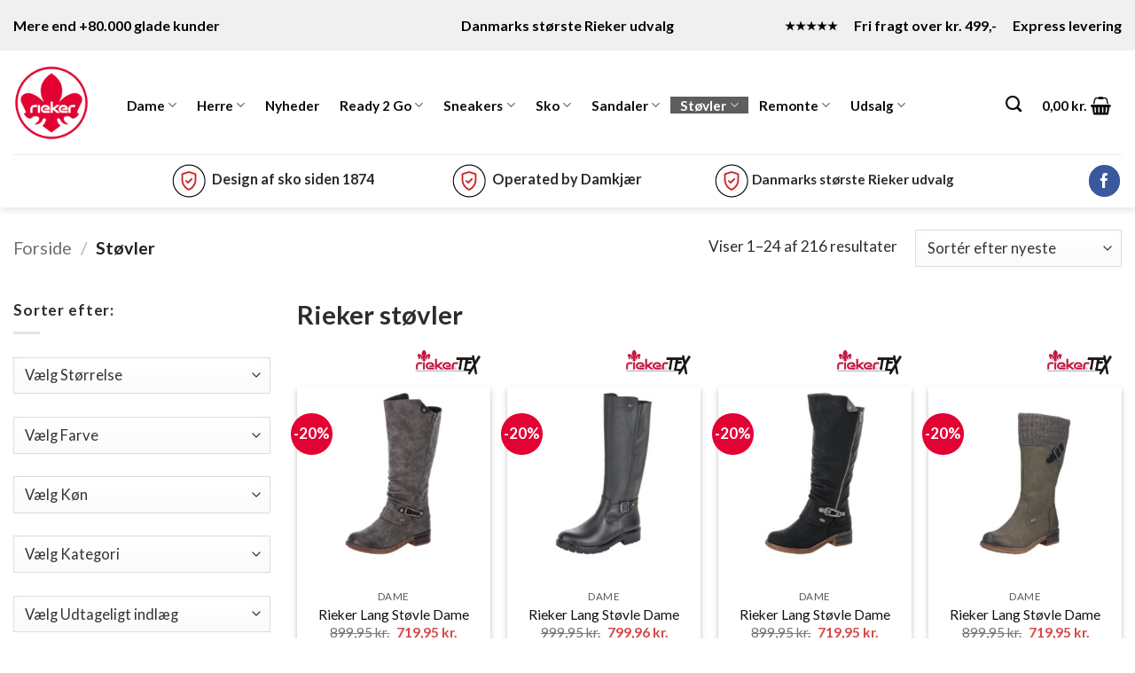

--- FILE ---
content_type: text/html; charset=utf-8
request_url: https://rieker-shop.dk/stoevler/
body_size: 65563
content:
<!DOCTYPE html>
<html lang="da-DK" class="loading-site no-js">
<head><meta charset="UTF-8" /><script>if(navigator.userAgent.match(/MSIE|Internet Explorer/i)||navigator.userAgent.match(/Trident\/7\..*?rv:11/i)){var href=document.location.href;if(!href.match(/[?&]nowprocket/)){if(href.indexOf("?")==-1){if(href.indexOf("#")==-1){document.location.href=href+"?nowprocket=1"}else{document.location.href=href.replace("#","?nowprocket=1#")}}else{if(href.indexOf("#")==-1){document.location.href=href+"&nowprocket=1"}else{document.location.href=href.replace("#","&nowprocket=1#")}}}}</script><script>(()=>{class RocketLazyLoadScripts{constructor(){this.v="2.0.4",this.userEvents=["keydown","keyup","mousedown","mouseup","mousemove","mouseover","mouseout","touchmove","touchstart","touchend","touchcancel","wheel","click","dblclick","input"],this.attributeEvents=["onblur","onclick","oncontextmenu","ondblclick","onfocus","onmousedown","onmouseenter","onmouseleave","onmousemove","onmouseout","onmouseover","onmouseup","onmousewheel","onscroll","onsubmit"]}async t(){this.i(),this.o(),/iP(ad|hone)/.test(navigator.userAgent)&&this.h(),this.u(),this.l(this),this.m(),this.k(this),this.p(this),this._(),await Promise.all([this.R(),this.L()]),this.lastBreath=Date.now(),this.S(this),this.P(),this.D(),this.O(),this.M(),await this.C(this.delayedScripts.normal),await this.C(this.delayedScripts.defer),await this.C(this.delayedScripts.async),await this.T(),await this.F(),await this.j(),await this.A(),window.dispatchEvent(new Event("rocket-allScriptsLoaded")),this.everythingLoaded=!0,this.lastTouchEnd&&await new Promise(t=>setTimeout(t,500-Date.now()+this.lastTouchEnd)),this.I(),this.H(),this.U(),this.W()}i(){this.CSPIssue=sessionStorage.getItem("rocketCSPIssue"),document.addEventListener("securitypolicyviolation",t=>{this.CSPIssue||"script-src-elem"!==t.violatedDirective||"data"!==t.blockedURI||(this.CSPIssue=!0,sessionStorage.setItem("rocketCSPIssue",!0))},{isRocket:!0})}o(){window.addEventListener("pageshow",t=>{this.persisted=t.persisted,this.realWindowLoadedFired=!0},{isRocket:!0}),window.addEventListener("pagehide",()=>{this.onFirstUserAction=null},{isRocket:!0})}h(){let t;function e(e){t=e}window.addEventListener("touchstart",e,{isRocket:!0}),window.addEventListener("touchend",function i(o){o.changedTouches[0]&&t.changedTouches[0]&&Math.abs(o.changedTouches[0].pageX-t.changedTouches[0].pageX)<10&&Math.abs(o.changedTouches[0].pageY-t.changedTouches[0].pageY)<10&&o.timeStamp-t.timeStamp<200&&(window.removeEventListener("touchstart",e,{isRocket:!0}),window.removeEventListener("touchend",i,{isRocket:!0}),"INPUT"===o.target.tagName&&"text"===o.target.type||(o.target.dispatchEvent(new TouchEvent("touchend",{target:o.target,bubbles:!0})),o.target.dispatchEvent(new MouseEvent("mouseover",{target:o.target,bubbles:!0})),o.target.dispatchEvent(new PointerEvent("click",{target:o.target,bubbles:!0,cancelable:!0,detail:1,clientX:o.changedTouches[0].clientX,clientY:o.changedTouches[0].clientY})),event.preventDefault()))},{isRocket:!0})}q(t){this.userActionTriggered||("mousemove"!==t.type||this.firstMousemoveIgnored?"keyup"===t.type||"mouseover"===t.type||"mouseout"===t.type||(this.userActionTriggered=!0,this.onFirstUserAction&&this.onFirstUserAction()):this.firstMousemoveIgnored=!0),"click"===t.type&&t.preventDefault(),t.stopPropagation(),t.stopImmediatePropagation(),"touchstart"===this.lastEvent&&"touchend"===t.type&&(this.lastTouchEnd=Date.now()),"click"===t.type&&(this.lastTouchEnd=0),this.lastEvent=t.type,t.composedPath&&t.composedPath()[0].getRootNode()instanceof ShadowRoot&&(t.rocketTarget=t.composedPath()[0]),this.savedUserEvents.push(t)}u(){this.savedUserEvents=[],this.userEventHandler=this.q.bind(this),this.userEvents.forEach(t=>window.addEventListener(t,this.userEventHandler,{passive:!1,isRocket:!0})),document.addEventListener("visibilitychange",this.userEventHandler,{isRocket:!0})}U(){this.userEvents.forEach(t=>window.removeEventListener(t,this.userEventHandler,{passive:!1,isRocket:!0})),document.removeEventListener("visibilitychange",this.userEventHandler,{isRocket:!0}),this.savedUserEvents.forEach(t=>{(t.rocketTarget||t.target).dispatchEvent(new window[t.constructor.name](t.type,t))})}m(){const t="return false",e=Array.from(this.attributeEvents,t=>"data-rocket-"+t),i="["+this.attributeEvents.join("],[")+"]",o="[data-rocket-"+this.attributeEvents.join("],[data-rocket-")+"]",s=(e,i,o)=>{o&&o!==t&&(e.setAttribute("data-rocket-"+i,o),e["rocket"+i]=new Function("event",o),e.setAttribute(i,t))};new MutationObserver(t=>{for(const n of t)"attributes"===n.type&&(n.attributeName.startsWith("data-rocket-")||this.everythingLoaded?n.attributeName.startsWith("data-rocket-")&&this.everythingLoaded&&this.N(n.target,n.attributeName.substring(12)):s(n.target,n.attributeName,n.target.getAttribute(n.attributeName))),"childList"===n.type&&n.addedNodes.forEach(t=>{if(t.nodeType===Node.ELEMENT_NODE)if(this.everythingLoaded)for(const i of[t,...t.querySelectorAll(o)])for(const t of i.getAttributeNames())e.includes(t)&&this.N(i,t.substring(12));else for(const e of[t,...t.querySelectorAll(i)])for(const t of e.getAttributeNames())this.attributeEvents.includes(t)&&s(e,t,e.getAttribute(t))})}).observe(document,{subtree:!0,childList:!0,attributeFilter:[...this.attributeEvents,...e]})}I(){this.attributeEvents.forEach(t=>{document.querySelectorAll("[data-rocket-"+t+"]").forEach(e=>{this.N(e,t)})})}N(t,e){const i=t.getAttribute("data-rocket-"+e);i&&(t.setAttribute(e,i),t.removeAttribute("data-rocket-"+e))}k(t){Object.defineProperty(HTMLElement.prototype,"onclick",{get(){return this.rocketonclick||null},set(e){this.rocketonclick=e,this.setAttribute(t.everythingLoaded?"onclick":"data-rocket-onclick","this.rocketonclick(event)")}})}S(t){function e(e,i){let o=e[i];e[i]=null,Object.defineProperty(e,i,{get:()=>o,set(s){t.everythingLoaded?o=s:e["rocket"+i]=o=s}})}e(document,"onreadystatechange"),e(window,"onload"),e(window,"onpageshow");try{Object.defineProperty(document,"readyState",{get:()=>t.rocketReadyState,set(e){t.rocketReadyState=e},configurable:!0}),document.readyState="loading"}catch(t){console.log("WPRocket DJE readyState conflict, bypassing")}}l(t){this.originalAddEventListener=EventTarget.prototype.addEventListener,this.originalRemoveEventListener=EventTarget.prototype.removeEventListener,this.savedEventListeners=[],EventTarget.prototype.addEventListener=function(e,i,o){o&&o.isRocket||!t.B(e,this)&&!t.userEvents.includes(e)||t.B(e,this)&&!t.userActionTriggered||e.startsWith("rocket-")||t.everythingLoaded?t.originalAddEventListener.call(this,e,i,o):(t.savedEventListeners.push({target:this,remove:!1,type:e,func:i,options:o}),"mouseenter"!==e&&"mouseleave"!==e||t.originalAddEventListener.call(this,e,t.savedUserEvents.push,o))},EventTarget.prototype.removeEventListener=function(e,i,o){o&&o.isRocket||!t.B(e,this)&&!t.userEvents.includes(e)||t.B(e,this)&&!t.userActionTriggered||e.startsWith("rocket-")||t.everythingLoaded?t.originalRemoveEventListener.call(this,e,i,o):t.savedEventListeners.push({target:this,remove:!0,type:e,func:i,options:o})}}J(t,e){this.savedEventListeners=this.savedEventListeners.filter(i=>{let o=i.type,s=i.target||window;return e!==o||t!==s||(this.B(o,s)&&(i.type="rocket-"+o),this.$(i),!1)})}H(){EventTarget.prototype.addEventListener=this.originalAddEventListener,EventTarget.prototype.removeEventListener=this.originalRemoveEventListener,this.savedEventListeners.forEach(t=>this.$(t))}$(t){t.remove?this.originalRemoveEventListener.call(t.target,t.type,t.func,t.options):this.originalAddEventListener.call(t.target,t.type,t.func,t.options)}p(t){let e;function i(e){return t.everythingLoaded?e:e.split(" ").map(t=>"load"===t||t.startsWith("load.")?"rocket-jquery-load":t).join(" ")}function o(o){function s(e){const s=o.fn[e];o.fn[e]=o.fn.init.prototype[e]=function(){return this[0]===window&&t.userActionTriggered&&("string"==typeof arguments[0]||arguments[0]instanceof String?arguments[0]=i(arguments[0]):"object"==typeof arguments[0]&&Object.keys(arguments[0]).forEach(t=>{const e=arguments[0][t];delete arguments[0][t],arguments[0][i(t)]=e})),s.apply(this,arguments),this}}if(o&&o.fn&&!t.allJQueries.includes(o)){const e={DOMContentLoaded:[],"rocket-DOMContentLoaded":[]};for(const t in e)document.addEventListener(t,()=>{e[t].forEach(t=>t())},{isRocket:!0});o.fn.ready=o.fn.init.prototype.ready=function(i){function s(){parseInt(o.fn.jquery)>2?setTimeout(()=>i.bind(document)(o)):i.bind(document)(o)}return"function"==typeof i&&(t.realDomReadyFired?!t.userActionTriggered||t.fauxDomReadyFired?s():e["rocket-DOMContentLoaded"].push(s):e.DOMContentLoaded.push(s)),o([])},s("on"),s("one"),s("off"),t.allJQueries.push(o)}e=o}t.allJQueries=[],o(window.jQuery),Object.defineProperty(window,"jQuery",{get:()=>e,set(t){o(t)}})}P(){const t=new Map;document.write=document.writeln=function(e){const i=document.currentScript,o=document.createRange(),s=i.parentElement;let n=t.get(i);void 0===n&&(n=i.nextSibling,t.set(i,n));const c=document.createDocumentFragment();o.setStart(c,0),c.appendChild(o.createContextualFragment(e)),s.insertBefore(c,n)}}async R(){return new Promise(t=>{this.userActionTriggered?t():this.onFirstUserAction=t})}async L(){return new Promise(t=>{document.addEventListener("DOMContentLoaded",()=>{this.realDomReadyFired=!0,t()},{isRocket:!0})})}async j(){return this.realWindowLoadedFired?Promise.resolve():new Promise(t=>{window.addEventListener("load",t,{isRocket:!0})})}M(){this.pendingScripts=[];this.scriptsMutationObserver=new MutationObserver(t=>{for(const e of t)e.addedNodes.forEach(t=>{"SCRIPT"!==t.tagName||t.noModule||t.isWPRocket||this.pendingScripts.push({script:t,promise:new Promise(e=>{const i=()=>{const i=this.pendingScripts.findIndex(e=>e.script===t);i>=0&&this.pendingScripts.splice(i,1),e()};t.addEventListener("load",i,{isRocket:!0}),t.addEventListener("error",i,{isRocket:!0}),setTimeout(i,1e3)})})})}),this.scriptsMutationObserver.observe(document,{childList:!0,subtree:!0})}async F(){await this.X(),this.pendingScripts.length?(await this.pendingScripts[0].promise,await this.F()):this.scriptsMutationObserver.disconnect()}D(){this.delayedScripts={normal:[],async:[],defer:[]},document.querySelectorAll("script[type$=rocketlazyloadscript]").forEach(t=>{t.hasAttribute("data-rocket-src")?t.hasAttribute("async")&&!1!==t.async?this.delayedScripts.async.push(t):t.hasAttribute("defer")&&!1!==t.defer||"module"===t.getAttribute("data-rocket-type")?this.delayedScripts.defer.push(t):this.delayedScripts.normal.push(t):this.delayedScripts.normal.push(t)})}async _(){await this.L();let t=[];document.querySelectorAll("script[type$=rocketlazyloadscript][data-rocket-src]").forEach(e=>{let i=e.getAttribute("data-rocket-src");if(i&&!i.startsWith("data:")){i.startsWith("//")&&(i=location.protocol+i);try{const o=new URL(i).origin;o!==location.origin&&t.push({src:o,crossOrigin:e.crossOrigin||"module"===e.getAttribute("data-rocket-type")})}catch(t){}}}),t=[...new Map(t.map(t=>[JSON.stringify(t),t])).values()],this.Y(t,"preconnect")}async G(t){if(await this.K(),!0!==t.noModule||!("noModule"in HTMLScriptElement.prototype))return new Promise(e=>{let i;function o(){(i||t).setAttribute("data-rocket-status","executed"),e()}try{if(navigator.userAgent.includes("Firefox/")||""===navigator.vendor||this.CSPIssue)i=document.createElement("script"),[...t.attributes].forEach(t=>{let e=t.nodeName;"type"!==e&&("data-rocket-type"===e&&(e="type"),"data-rocket-src"===e&&(e="src"),i.setAttribute(e,t.nodeValue))}),t.text&&(i.text=t.text),t.nonce&&(i.nonce=t.nonce),i.hasAttribute("src")?(i.addEventListener("load",o,{isRocket:!0}),i.addEventListener("error",()=>{i.setAttribute("data-rocket-status","failed-network"),e()},{isRocket:!0}),setTimeout(()=>{i.isConnected||e()},1)):(i.text=t.text,o()),i.isWPRocket=!0,t.parentNode.replaceChild(i,t);else{const i=t.getAttribute("data-rocket-type"),s=t.getAttribute("data-rocket-src");i?(t.type=i,t.removeAttribute("data-rocket-type")):t.removeAttribute("type"),t.addEventListener("load",o,{isRocket:!0}),t.addEventListener("error",i=>{this.CSPIssue&&i.target.src.startsWith("data:")?(console.log("WPRocket: CSP fallback activated"),t.removeAttribute("src"),this.G(t).then(e)):(t.setAttribute("data-rocket-status","failed-network"),e())},{isRocket:!0}),s?(t.fetchPriority="high",t.removeAttribute("data-rocket-src"),t.src=s):t.src="data:text/javascript;base64,"+window.btoa(unescape(encodeURIComponent(t.text)))}}catch(i){t.setAttribute("data-rocket-status","failed-transform"),e()}});t.setAttribute("data-rocket-status","skipped")}async C(t){const e=t.shift();return e?(e.isConnected&&await this.G(e),this.C(t)):Promise.resolve()}O(){this.Y([...this.delayedScripts.normal,...this.delayedScripts.defer,...this.delayedScripts.async],"preload")}Y(t,e){this.trash=this.trash||[];let i=!0;var o=document.createDocumentFragment();t.forEach(t=>{const s=t.getAttribute&&t.getAttribute("data-rocket-src")||t.src;if(s&&!s.startsWith("data:")){const n=document.createElement("link");n.href=s,n.rel=e,"preconnect"!==e&&(n.as="script",n.fetchPriority=i?"high":"low"),t.getAttribute&&"module"===t.getAttribute("data-rocket-type")&&(n.crossOrigin=!0),t.crossOrigin&&(n.crossOrigin=t.crossOrigin),t.integrity&&(n.integrity=t.integrity),t.nonce&&(n.nonce=t.nonce),o.appendChild(n),this.trash.push(n),i=!1}}),document.head.appendChild(o)}W(){this.trash.forEach(t=>t.remove())}async T(){try{document.readyState="interactive"}catch(t){}this.fauxDomReadyFired=!0;try{await this.K(),this.J(document,"readystatechange"),document.dispatchEvent(new Event("rocket-readystatechange")),await this.K(),document.rocketonreadystatechange&&document.rocketonreadystatechange(),await this.K(),this.J(document,"DOMContentLoaded"),document.dispatchEvent(new Event("rocket-DOMContentLoaded")),await this.K(),this.J(window,"DOMContentLoaded"),window.dispatchEvent(new Event("rocket-DOMContentLoaded"))}catch(t){console.error(t)}}async A(){try{document.readyState="complete"}catch(t){}try{await this.K(),this.J(document,"readystatechange"),document.dispatchEvent(new Event("rocket-readystatechange")),await this.K(),document.rocketonreadystatechange&&document.rocketonreadystatechange(),await this.K(),this.J(window,"load"),window.dispatchEvent(new Event("rocket-load")),await this.K(),window.rocketonload&&window.rocketonload(),await this.K(),this.allJQueries.forEach(t=>t(window).trigger("rocket-jquery-load")),await this.K(),this.J(window,"pageshow");const t=new Event("rocket-pageshow");t.persisted=this.persisted,window.dispatchEvent(t),await this.K(),window.rocketonpageshow&&window.rocketonpageshow({persisted:this.persisted})}catch(t){console.error(t)}}async K(){Date.now()-this.lastBreath>45&&(await this.X(),this.lastBreath=Date.now())}async X(){return document.hidden?new Promise(t=>setTimeout(t)):new Promise(t=>requestAnimationFrame(t))}B(t,e){return e===document&&"readystatechange"===t||(e===document&&"DOMContentLoaded"===t||(e===window&&"DOMContentLoaded"===t||(e===window&&"load"===t||e===window&&"pageshow"===t)))}static run(){(new RocketLazyLoadScripts).t()}}RocketLazyLoadScripts.run()})();</script>
	
	<link rel="profile" href="http://gmpg.org/xfn/11" />
	<link rel="pingback" href="https://rieker-shop.dk/xmlrpc.php" />

	<script type="rocketlazyloadscript" data-rocket-type="text/javascript" data-cookieconsent="ignore">
	window.dataLayerPYS = window.dataLayerPYS || [];

	function gtag() {
		dataLayerPYS.push(arguments);
	}

	gtag("consent", "default", {
		ad_personalization: "denied",
		ad_storage: "denied",
		ad_user_data: "denied",
		analytics_storage: "denied",
		functionality_storage: "denied",
		personalization_storage: "denied",
		security_storage: "granted",
		wait_for_update: 500,
	});
	gtag("set", "ads_data_redaction", true);
	</script>
<script type="rocketlazyloadscript" data-rocket-type="text/javascript" data-cookieconsent="ignore">
		(function (w, d, s, l, i) {
		w[l] = w[l] || [];
		w[l].push({'gtm.start': new Date().getTime(), event: 'gtm.js'});
		var f = d.getElementsByTagName(s)[0], j = d.createElement(s), dl = l !== 'dataLayer' ? '&l=' + l : '';
		j.async = true;
		j.src = 'https://www.googletagmanager.com/gtm.js?id=' + i + dl;
		f.parentNode.insertBefore(j, f);
	})(
		window,
		document,
		'script',
		'dataLayer',
		'GTM-5HJ9TTN'
	);
</script>
<script type="text/javascript"
		id="Cookiebot"
		src="https://consent.cookiebot.com/uc.js"
		data-implementation="wp"
		data-cbid="531116f0-1583-438a-bd7d-a9de85ace92f"
						data-culture="DA"
				data-blockingmode="auto"
	 data-rocket-defer defer></script>
<script type="rocketlazyloadscript">(function(html){html.className = html.className.replace(/\bno-js\b/,'js')})(document.documentElement);</script>
<meta name='robots' content='index, follow, max-image-preview:large, max-snippet:-1, max-video-preview:-1' />
<meta name="viewport" content="width=device-width, initial-scale=1" />
<!-- Google Tag Manager by PYS -->
    <script type="rocketlazyloadscript" data-cfasync="false" data-pagespeed-no-defer>
	    window.dataLayerPYS = window.dataLayerPYS || [];
	</script>
<!-- End Google Tag Manager by PYS -->
	<!-- This site is optimized with the Yoast SEO plugin v26.7 - https://yoast.com/wordpress/plugins/seo/ -->
	<title>Rieker® støvler | Officiel DK webshop | Rieker-shop.dk »</title>
<link data-rocket-prefetch href="https://consentcdn.cookiebot.com" rel="dns-prefetch">
<link data-rocket-prefetch href="https://consent.cookiebot.com" rel="dns-prefetch">
<link data-rocket-prefetch href="https://fonts.googleapis.com" rel="dns-prefetch">
<link data-rocket-preload as="style" href="https://fonts.googleapis.com/css?family=Lato%3Aregular%2C700%2Cregular%2C700%7CDancing%20Script%3Aregular%2Cregular&#038;display=swap" rel="preload">
<link href="https://fonts.googleapis.com/css?family=Lato%3Aregular%2C700%2Cregular%2C700%7CDancing%20Script%3Aregular%2Cregular&#038;display=swap" media="print" onload="this.media=&#039;all&#039;" rel="stylesheet">
<noscript data-wpr-hosted-gf-parameters=""><link rel="stylesheet" href="https://fonts.googleapis.com/css?family=Lato%3Aregular%2C700%2Cregular%2C700%7CDancing%20Script%3Aregular%2Cregular&#038;display=swap"></noscript>
<style id="rocket-critical-css">@font-face{font-family:fl-icons;src:url(../css/icons/fl-icons.eot#iefix) format('embedded-opentype'),url(../css/icons/fl-icons.woff2) format('woff2'),url(../css/icons/fl-icons.ttf) format('truetype'),url(../css/icons/fl-icons.woff) format('woff'),url(../css/icons/fl-icons.svg#fl-icons) format('svg')}html{font-family:sans-serif}body{margin:0}header,main{display:block}a{background-color:transparent}img{border-style:none}button,input{font-family:inherit;font-size:inherit;font-style:inherit;font-variant:inherit;font-weight:inherit;line-height:inherit}button,input{overflow:visible}button{text-transform:none}button,[type="submit"]{-webkit-appearance:button}[type="search"]{-webkit-appearance:textfield}[type="search"]::-webkit-search-cancel-button,[type="search"]::-webkit-search-decoration{-webkit-appearance:none}*,::before,::after{box-sizing:border-box}html{box-sizing:border-box;background-attachment:fixed}body{color:rgb(119,119,119);-webkit-font-smoothing:antialiased}img{max-width:100%;height:auto;display:inline-block;vertical-align:middle}.col{position:relative;margin:0;padding:0 15px 30px;width:100%}.col-inner{position:relative;margin-left:auto;margin-right:auto;width:100%;background-size:cover;background-position:50% 50%;background-repeat:no-repeat no-repeat}@media screen and (max-width:849px){.col{padding-bottom:30px}}.small-12{max-width:100%}@media screen and (min-width:550px){.medium-4{max-width:33.33333%}.medium-6{max-width:50%}}body,.container,.row{width:100%;margin-left:auto;margin-right:auto}.container{padding-left:15px;padding-right:15px}.container,.row{max-width:1080px}body.boxed,body.boxed header,body.boxed .header-wrapper{max-width:1170px}.flex-row{width:100%}.header .flex-row{height:100%}.flex-col{max-height:100%}.flex-center{margin:0 auto}.flex-left{margin-right:auto}.flex-right{margin-left:auto}@media not all{.nav&gt;li&gt;a&gt;i{top:-1px}}.row{width:100%}.row .container{padding-left:0;padding-right:0}.nav-dropdown{position:absolute;min-width:260px;max-height:0;z-index:9;padding:20px 0;opacity:0;margin:0;box-shadow:rgba(0,0,0,.14902) 1px 1px 15px;border:2px solid rgb(221,221,221);color:rgb(119,119,119);background-color:rgb(255,255,255);text-align:left;display:table;left:-99999px}.nav-dropdown::after{visibility:hidden;display:block;content:'';clear:both;height:0}.nav-dropdown li{display:block;margin:0;vertical-align:top}.nav-dropdown&gt;li.html{min-width:260px}.nav-dropdown&gt;li&gt;a{width:auto;display:block;padding:10px 20px;line-height:1.3}.nav-dropdown&gt;li:last-child:not(.nav-dropdown-col)&gt;a{border-bottom-width:0px!important}.nav-dropdown.nav-dropdown-default&gt;li&gt;a{padding-left:0;padding-right:0;margin:0 10px;border-bottom-width:1px;border-bottom-style:solid;border-bottom-color:rgb(236,236,236)}.nav-dropdown-default{padding:20px}.nav-dropdown-has-arrow li.has-dropdown::after,.nav-dropdown-has-arrow li.has-dropdown::before{bottom:-2px;z-index:10;opacity:0;left:50%;border:solid transparent;content:'';height:0;width:0;position:absolute}.nav-dropdown-has-arrow li.has-dropdown::after{border-color:rgba(221,221,221,0) rgba(221,221,221,0) rgb(255,255,255);border-width:8px;margin-left:-8px}.nav-dropdown-has-arrow li.has-dropdown::before{z-index:-999;border-bottom-color:rgb(221,221,221);border-width:11px;margin-left:-11px}.nav p{margin:0;padding-bottom:0}.nav{margin:0;padding:0}.nav{width:100%;position:relative;display:inline-block}.nav&gt;li{display:inline-block;list-style:none;padding:0;position:relative;margin:0 7px}.nav&gt;li&gt;a{padding:10px 0;display:inline-block}.nav-small.nav&gt;li.html{font-size:.75em}.nav&gt;li&gt;a,.nav-dropdown&gt;li&gt;a{color:rgba(102,102,102,.85098)}.nav-dropdown&gt;li&gt;a{display:block}.nav li:first-child{margin-left:0px!important}.nav li:last-child{margin-right:0px!important}.nav-uppercase&gt;li&gt;a{letter-spacing:.02em;text-transform:uppercase;font-weight:bolder}li.html form,li.html input{margin:0}.banner{position:relative;background-color:rgb(68,96,132);width:100%;min-height:30px}.banner-bg{overflow:hidden}.banner-layers{max-height:100%;height:100%;position:relative}@media (max-width:549px){.banner-layers{overflow:auto}}.banner-layers&gt;*{position:absolute!important}.button,button{position:relative;display:inline-block;background-color:transparent;text-transform:uppercase;font-size:.97em;letter-spacing:.03em;font-weight:bolder;text-align:center;color:currentcolor;text-decoration:none;border:1px solid transparent;vertical-align:middle;border-top-left-radius:0;border-top-right-radius:0;border-bottom-right-radius:0;border-bottom-left-radius:0;margin-top:0;margin-right:1em;text-shadow:none;line-height:2.4em;min-height:2.5em;padding:0 1.2em;max-width:100%;text-rendering:optimizelegibility;box-sizing:border-box}.button span{display:inline-block;line-height:1.6}.button.is-outline{line-height:2.19em}.button{color:rgb(255,255,255);background-color:rgb(68,96,132);border-color:rgba(0,0,0,.0470588)}.button.is-outline{border:2px solid currentcolor;background-color:transparent}.dark .button{color:rgb(255,255,255)}.is-outline{color:silver}.primary{background-color:rgb(68,96,132)}.secondary{background-color:rgb(210,110,75)}.text-center .button:first-of-type{margin-left:0px!important}.text-center .button:last-of-type{margin-right:0px!important}.header-button{display:inline-block}.header-button .is-outline:not(:hover){color:rgb(153,153,153)}.header-button .button{margin:0}.flex-col button,.flex-col .button,.flex-col input{margin-bottom:0}.is-divider{height:3px;display:block;background-color:rgba(0,0,0,.0980392);margin:1em 0;width:100%;max-width:30px}form{margin-bottom:0}input[type="search"]{box-sizing:border-box;border:1px solid rgb(221,221,221);padding:0 .75em;height:2.507em;font-size:.97em;border-top-left-radius:0;border-top-right-radius:0;border-bottom-right-radius:0;border-bottom-left-radius:0;max-width:100%;width:100%;vertical-align:middle;background-color:rgb(255,255,255);color:rgb(51,51,51);box-shadow:rgba(0,0,0,.0980392) 0 1px 2px inset}input[type="search"]{-webkit-appearance:none}label{font-weight:700;display:block;font-size:.9em;margin-bottom:.4em}.form-flat input:not([type="submit"]){background-color:rgba(0,0,0,.027451);box-shadow:none;border-color:rgba(0,0,0,.0901961);border-top-left-radius:99px;border-top-right-radius:99px;border-bottom-right-radius:99px;border-bottom-left-radius:99px;color:currentcolor!important}.form-flat button,.form-flat input{border-top-left-radius:99px;border-top-right-radius:99px;border-bottom-right-radius:99px;border-bottom-left-radius:99px}.form-flat .flex-row .flex-col{padding-right:4px}.form-flat .button.icon{box-shadow:none;color:currentcolor!important;border-color:transparent!important;background-color:transparent!important}i[class^="icon-"]{margin:0;padding:0;display:inline-block;position:relative;line-height:1.2;font-family:fl-icons!important;speak:none!important;font-style:normal!important;font-weight:normal!important;font-variant:normal!important;text-transform:none!important}button i,.button i{vertical-align:middle;top:-1.5px}.button.icon{margin-left:.12em;margin-right:.12em;min-width:2.5em;padding-left:.6em;padding-right:.6em;display:inline-block}.button.icon i{font-size:1.2em}.button.icon.is-small{border-width:1px}.button.icon.is-small i{top:-1px}.button.icon.circle{padding-left:0;padding-right:0}.button.icon.circle&gt;i{margin:0 8px}.button.icon.circle&gt;i:only-child{margin:0}.nav&gt;li&gt;a&gt;i{vertical-align:middle;font-size:20px}.nav&gt;li&gt;a&gt;i.icon-menu{font-size:1.9em}.nav&gt;li.has-icon&gt;a&gt;i{min-width:1em}.has-dropdown .icon-angle-down{font-size:16px;margin-left:.2em;opacity:.6}[data-icon-label]{position:relative}[data-icon-label="0"]::after{display:none}[data-icon-label]::after{content:attr(data-icon-label);position:absolute;font-style:normal;top:-10px;right:-10px;font-weight:bolder;background-color:rgb(210,110,75);box-shadow:rgba(0,0,0,.298039) 1px 1px 3px 0;font-size:11px;padding-left:2px;padding-right:2px;opacity:.9;line-height:17px;letter-spacing:-.5px;height:17px;min-width:17px;border-top-left-radius:99px;border-top-right-radius:99px;border-bottom-right-radius:99px;border-bottom-left-radius:99px;color:rgb(255,255,255);text-align:center;z-index:1;font-family:Arial,sans-serif!important}.button [data-icon-label]::after{top:-12px;right:-12px}img{opacity:1}.overlay{position:absolute;top:0;bottom:0;height:100%;left:-1px;right:-1px;background-color:rgba(0,0,0,.14902)}.mfp-hide{display:none!important}label{color:rgb(34,34,34)}.text-box{max-height:100%}.text-box .text{position:relative;z-index:10;-webkit-backface-visibility:hidden}a{color:rgb(51,72,98);text-decoration:none}.dark a{color:currentcolor}ul{list-style:disc}ul{margin-top:0;padding:0}ul ul{margin:1.5em 0 1.5em 3em}li{margin-bottom:.6em}.button,button,input{margin-bottom:1em}form,p,ul{margin-bottom:1.3em}body{line-height:1.6}h4{color:rgb(85,85,85);width:100%;margin-top:0;margin-bottom:.5em;text-rendering:optimizespeed}h4{font-size:1.125em}p{margin-top:0}.uppercase{line-height:1.05;letter-spacing:.05em;text-transform:uppercase}.is-normal{font-weight:400}.uppercase{line-height:1.2;text-transform:uppercase}.is-xlarge{font-size:1.5em}.is-large{font-size:1.15em}.is-small,.is-small.button{font-size:.8em}@media (max-width:549px){.is-xlarge{font-size:1.8em}.is-large{font-size:1em}}.banner .button{margin-top:.5em;margin-bottom:.5em}.nav&gt;li&gt;a{font-size:.8em}.nav&gt;li.html{font-size:.85em}.nav-size-medium&gt;li&gt;a{font-size:.9em}.container::after,.row::after,.clearfix::after{content:'';display:table;clear:both}@media (max-width:549px){.hide-for-small{display:none!important}}@media (min-width:550px){.show-for-small{display:none!important}}@media (max-width:849px){.hide-for-medium{display:none!important}}.full-width{display:block;width:100%!important;max-width:100%!important;padding-left:0px!important;padding-right:0px!important}.mb-0{margin-bottom:0px!important}.inner-padding{padding:30px}.text-left{text-align:left}.text-center{text-align:center}.text-center&gt;div,.text-center .is-divider{margin-left:auto;margin-right:auto}.relative{position:relative!important}.fill{position:absolute;top:0;left:0;height:100%;right:0;bottom:0;padding:0px!important;margin:0px!important}.bg-fill{background-size:cover!important;background-position:50% 50%;background-repeat:no-repeat no-repeat!important}.circle{border-top-left-radius:999px!important;border-top-right-radius:999px!important;border-bottom-right-radius:999px!important;border-bottom-left-radius:999px!important}.z-top{z-index:9995}.screen-reader-text{clip:rect(1px 1px 1px 1px);height:1px;width:1px;overflow:hidden;position:absolute!important}@media screen and (max-width:549px){.x0{left:0%}.x100{right:0%}.y90{bottom:10%}.y100{bottom:0%}.y15{top:15%}.y95{bottom:5%}}@media screen and (max-width:849px) and (min-width:550px){.md-y15{top:15%}.md-y95{bottom:5%}.md-x0{left:0%}.md-x100{right:0%}.md-y90{bottom:10%}.md-x50{left:50%}.md-y50{top:50%}}.res-text{font-size:11px}@media screen and (min-width:550px){.medium-4 .res-text,.medium-6 .res-text{font-size:.8vw}.res-text{font-size:1.8vw}}.box-shadow{box-shadow:rgba(0,0,0,.156863) 0 3px 6px -4px,rgba(0,0,0,.227451) 0 3px 6px}.dark{color:rgb(241,241,241)}.nav-dark .nav&gt;li.html{color:rgb(255,255,255)}html{overflow-x:hidden}#wrapper,#main{background-color:rgb(255,255,255);position:relative}.header,.header-wrapper{width:100%;z-index:30;position:relative;background-size:cover;background-position:50% 0}.header-bg-color{background-color:rgba(255,255,255,.901961)}.header-bg-image,.header-bg-color{background-position:50% 0}.header-top{background-color:rgb(68,96,132);z-index:11;position:relative;min-height:20px}.header-main{z-index:10;position:relative}.header-bottom{z-index:9;position:relative;min-height:35px}.top-divider{margin-bottom:-1px;border-top-width:1px;border-top-style:solid;border-top-color:currentcolor;opacity:.1}.nav&gt;li.header-divider{border-left-width:1px;border-left-style:solid;border-left-color:rgba(0,0,0,.0980392);height:30px;vertical-align:middle;position:relative;margin:0 7.5px}html{background-color:rgb(91,91,91)}.logo{line-height:1;margin:0}.logo a{text-decoration:none;display:block;color:rgb(68,96,132);font-size:32px;text-transform:uppercase;font-weight:bolder;margin:0}.logo img{display:block;width:auto}.header-logo-dark{display:none!important}.logo-center .logo{text-align:center;margin:0 30px}.logo-center .logo img{margin:0 auto}@media screen and (max-width:849px){.medium-logo-center .logo{text-align:center;margin:0 15px}.medium-logo-center .logo img{margin:0 auto}}.searchform-wrapper form{margin-bottom:0}.searchform{position:relative}.searchform .button.icon{margin:0}.searchform .button.icon i{font-size:1.2em}.searchform-wrapper{width:100%}.searchform-wrapper.form-flat .flex-col:last-of-type{margin-left:-2.9em}.header .search-form .live-search-results{text-align:left;color:rgb(17,17,17);top:105%;box-shadow:rgba(0,0,0,.0980392) 0 0 10px 0;left:0;right:0;background-color:rgba(255,255,255,.952941);position:absolute}.icon-user::before{content:'\e901'}.icon-menu::before{content:'\e800'}.icon-shopping-bag::before{content:'\e90a'}.icon-angle-down::before{content:'\f107'}.icon-search::before{content:'\e012'}.screen-reader-text{border:0;clip:rect(1px 1px 1px 1px);height:1px;margin:-1px;overflow:hidden;padding:0;width:1px;position:absolute!important;word-wrap:normal!important}.screen-reader-text{border:0;clip:rect(1px 1px 1px 1px);height:1px;margin:-1px;overflow:hidden;padding:0;width:1px;position:absolute!important;word-wrap:normal!important}</style><link rel="preload" data-rocket-preload as="image" href="https://rieker-shop.dk/wp-content/uploads/2025/10/rieker-lang-stoevle-dame-graa-94652-45-300x300.jpg" imagesrcset="https://rieker-shop.dk/wp-content/uploads/2025/10/rieker-lang-stoevle-dame-graa-94652-45-300x300.jpg 300w, https://rieker-shop.dk/wp-content/uploads/2025/10/rieker-lang-stoevle-dame-graa-94652-45-150x150.jpg 150w, https://rieker-shop.dk/wp-content/uploads/2025/10/rieker-lang-stoevle-dame-graa-94652-45-768x768.jpg 768w, https://rieker-shop.dk/wp-content/uploads/2025/10/rieker-lang-stoevle-dame-graa-94652-45-600x600.jpg 600w, https://rieker-shop.dk/wp-content/uploads/2025/10/rieker-lang-stoevle-dame-graa-94652-45-100x100.jpg 100w, https://rieker-shop.dk/wp-content/uploads/2025/10/rieker-lang-stoevle-dame-graa-94652-45.jpg 1000w" imagesizes="(max-width: 300px) 100vw, 300px" fetchpriority="high">
	<meta name="description" content="Køb Rieker støvler hos Rieker-shop.dk. Danmarks største udvalg af Rieker støvler » Officiel webshop » 1-3 dages fragt » Køb Rieker® støvler online her »" />
	<link rel="canonical" href="https://rieker-shop.dk/stoevler/" />
	<link rel="next" href="https://rieker-shop.dk/stoevler/page/2/" />
	<meta property="og:locale" content="da_DK" />
	<meta property="og:type" content="article" />
	<meta property="og:title" content="Rieker® støvler | Officiel DK webshop | Rieker-shop.dk »" />
	<meta property="og:description" content="Køb Rieker støvler hos Rieker-shop.dk. Danmarks største udvalg af Rieker støvler » Officiel webshop » 1-3 dages fragt » Køb Rieker® støvler online her »" />
	<meta property="og:url" content="https://rieker-shop.dk/stoevler/" />
	<meta property="og:site_name" content="Rieker" />
	<meta name="twitter:card" content="summary_large_image" />
	<script type="application/ld+json" class="yoast-schema-graph">{"@context":"https://schema.org","@graph":[{"@type":"CollectionPage","@id":"https://rieker-shop.dk/stoevler/","url":"https://rieker-shop.dk/stoevler/","name":"Rieker® støvler | Officiel DK webshop | Rieker-shop.dk »","isPartOf":{"@id":"https://rieker-shop.dk/#website"},"primaryImageOfPage":{"@id":"https://rieker-shop.dk/stoevler/#primaryimage"},"image":{"@id":"https://rieker-shop.dk/stoevler/#primaryimage"},"thumbnailUrl":"https://rieker-shop.dk/wp-content/uploads/2025/10/rieker-lang-stoevle-dame-graa-94652-45.jpg","description":"Køb Rieker støvler hos Rieker-shop.dk. Danmarks største udvalg af Rieker støvler » Officiel webshop » 1-3 dages fragt » Køb Rieker® støvler online her »","breadcrumb":{"@id":"https://rieker-shop.dk/stoevler/#breadcrumb"},"inLanguage":"da-DK"},{"@type":"ImageObject","inLanguage":"da-DK","@id":"https://rieker-shop.dk/stoevler/#primaryimage","url":"https://rieker-shop.dk/wp-content/uploads/2025/10/rieker-lang-stoevle-dame-graa-94652-45.jpg","contentUrl":"https://rieker-shop.dk/wp-content/uploads/2025/10/rieker-lang-stoevle-dame-graa-94652-45.jpg","width":1000,"height":1000,"caption":"Rieker lang vinterstøvle til dame i grå med Rieker-Tex og varm foring"},{"@type":"BreadcrumbList","@id":"https://rieker-shop.dk/stoevler/#breadcrumb","itemListElement":[{"@type":"ListItem","position":1,"name":"Home","item":"https://rieker-shop.dk/"},{"@type":"ListItem","position":2,"name":"Støvler"}]},{"@type":"WebSite","@id":"https://rieker-shop.dk/#website","url":"https://rieker-shop.dk/","name":"Rieker","description":"","potentialAction":[{"@type":"SearchAction","target":{"@type":"EntryPoint","urlTemplate":"https://rieker-shop.dk/?s={search_term_string}"},"query-input":{"@type":"PropertyValueSpecification","valueRequired":true,"valueName":"search_term_string"}}],"inLanguage":"da-DK"}]}</script>
	<!-- / Yoast SEO plugin. -->


<script type="rocketlazyloadscript" data-rocket-type='application/javascript'  id='pys-version-script'>console.log('PixelYourSite Free version 11.1.5.2');</script>
<link rel='dns-prefetch' href='//www.googletagmanager.com' />
<link rel='dns-prefetch' href='//fonts.googleapis.com' />
<link href='https://fonts.gstatic.com' crossorigin rel='preconnect' />
<link rel='prefetch' href='https://rieker-shop.dk/wp-content/themes/flatsome/assets/js/flatsome.js?ver=e2eddd6c228105dac048' />
<link rel='prefetch' href='https://rieker-shop.dk/wp-content/themes/flatsome/assets/js/chunk.slider.js?ver=3.20.4' />
<link rel='prefetch' href='https://rieker-shop.dk/wp-content/themes/flatsome/assets/js/chunk.popups.js?ver=3.20.4' />
<link rel='prefetch' href='https://rieker-shop.dk/wp-content/themes/flatsome/assets/js/chunk.tooltips.js?ver=3.20.4' />
<link rel='prefetch' href='https://rieker-shop.dk/wp-content/themes/flatsome/assets/js/woocommerce.js?ver=1c9be63d628ff7c3ff4c' />
<link rel="alternate" type="application/rss+xml" title="Rieker &raquo; Feed" href="https://rieker-shop.dk/feed/" />
<link rel="alternate" type="application/rss+xml" title="Rieker &raquo;-kommentar-feed" href="https://rieker-shop.dk/comments/feed/" />
<link rel="alternate" type="application/rss+xml" title="Rieker &raquo; Støvler Kategori Feed" href="https://rieker-shop.dk/stoevler/feed/" />
<style id='wp-img-auto-sizes-contain-inline-css' type='text/css'>
img:is([sizes=auto i],[sizes^="auto," i]){contain-intrinsic-size:3000px 1500px}
/*# sourceURL=wp-img-auto-sizes-contain-inline-css */
</style>
<link data-minify="1" rel='preload'  href='https://rieker-shop.dk/wp-content/cache/min/1/wp-content/plugins/pakkelabels-for-woocommerce/public/build/blocks/service-point-selector/style-view.css?ver=1769676154' data-rocket-async="style" as="style" onload="this.onload=null;this.rel='stylesheet'" onerror="this.removeAttribute('data-rocket-async')"  type='text/css' media='all' />
<style id='wp-emoji-styles-inline-css' type='text/css'>

	img.wp-smiley, img.emoji {
		display: inline !important;
		border: none !important;
		box-shadow: none !important;
		height: 1em !important;
		width: 1em !important;
		margin: 0 0.07em !important;
		vertical-align: -0.1em !important;
		background: none !important;
		padding: 0 !important;
	}
/*# sourceURL=wp-emoji-styles-inline-css */
</style>
<style id='wp-block-library-inline-css' type='text/css'>
:root{--wp-block-synced-color:#7a00df;--wp-block-synced-color--rgb:122,0,223;--wp-bound-block-color:var(--wp-block-synced-color);--wp-editor-canvas-background:#ddd;--wp-admin-theme-color:#007cba;--wp-admin-theme-color--rgb:0,124,186;--wp-admin-theme-color-darker-10:#006ba1;--wp-admin-theme-color-darker-10--rgb:0,107,160.5;--wp-admin-theme-color-darker-20:#005a87;--wp-admin-theme-color-darker-20--rgb:0,90,135;--wp-admin-border-width-focus:2px}@media (min-resolution:192dpi){:root{--wp-admin-border-width-focus:1.5px}}.wp-element-button{cursor:pointer}:root .has-very-light-gray-background-color{background-color:#eee}:root .has-very-dark-gray-background-color{background-color:#313131}:root .has-very-light-gray-color{color:#eee}:root .has-very-dark-gray-color{color:#313131}:root .has-vivid-green-cyan-to-vivid-cyan-blue-gradient-background{background:linear-gradient(135deg,#00d084,#0693e3)}:root .has-purple-crush-gradient-background{background:linear-gradient(135deg,#34e2e4,#4721fb 50%,#ab1dfe)}:root .has-hazy-dawn-gradient-background{background:linear-gradient(135deg,#faaca8,#dad0ec)}:root .has-subdued-olive-gradient-background{background:linear-gradient(135deg,#fafae1,#67a671)}:root .has-atomic-cream-gradient-background{background:linear-gradient(135deg,#fdd79a,#004a59)}:root .has-nightshade-gradient-background{background:linear-gradient(135deg,#330968,#31cdcf)}:root .has-midnight-gradient-background{background:linear-gradient(135deg,#020381,#2874fc)}:root{--wp--preset--font-size--normal:16px;--wp--preset--font-size--huge:42px}.has-regular-font-size{font-size:1em}.has-larger-font-size{font-size:2.625em}.has-normal-font-size{font-size:var(--wp--preset--font-size--normal)}.has-huge-font-size{font-size:var(--wp--preset--font-size--huge)}.has-text-align-center{text-align:center}.has-text-align-left{text-align:left}.has-text-align-right{text-align:right}.has-fit-text{white-space:nowrap!important}#end-resizable-editor-section{display:none}.aligncenter{clear:both}.items-justified-left{justify-content:flex-start}.items-justified-center{justify-content:center}.items-justified-right{justify-content:flex-end}.items-justified-space-between{justify-content:space-between}.screen-reader-text{border:0;clip-path:inset(50%);height:1px;margin:-1px;overflow:hidden;padding:0;position:absolute;width:1px;word-wrap:normal!important}.screen-reader-text:focus{background-color:#ddd;clip-path:none;color:#444;display:block;font-size:1em;height:auto;left:5px;line-height:normal;padding:15px 23px 14px;text-decoration:none;top:5px;width:auto;z-index:100000}html :where(.has-border-color){border-style:solid}html :where([style*=border-top-color]){border-top-style:solid}html :where([style*=border-right-color]){border-right-style:solid}html :where([style*=border-bottom-color]){border-bottom-style:solid}html :where([style*=border-left-color]){border-left-style:solid}html :where([style*=border-width]){border-style:solid}html :where([style*=border-top-width]){border-top-style:solid}html :where([style*=border-right-width]){border-right-style:solid}html :where([style*=border-bottom-width]){border-bottom-style:solid}html :where([style*=border-left-width]){border-left-style:solid}html :where(img[class*=wp-image-]){height:auto;max-width:100%}:where(figure){margin:0 0 1em}html :where(.is-position-sticky){--wp-admin--admin-bar--position-offset:var(--wp-admin--admin-bar--height,0px)}@media screen and (max-width:600px){html :where(.is-position-sticky){--wp-admin--admin-bar--position-offset:0px}}

/*# sourceURL=wp-block-library-inline-css */
</style><link data-minify="1" rel='preload'  href='https://rieker-shop.dk/wp-content/cache/min/1/wp-content/plugins/woocommerce/assets/client/blocks/wc-blocks.css?ver=1769676154' data-rocket-async="style" as="style" onload="this.onload=null;this.rel='stylesheet'" onerror="this.removeAttribute('data-rocket-async')"  type='text/css' media='all' />
<style id='global-styles-inline-css' type='text/css'>
:root{--wp--preset--aspect-ratio--square: 1;--wp--preset--aspect-ratio--4-3: 4/3;--wp--preset--aspect-ratio--3-4: 3/4;--wp--preset--aspect-ratio--3-2: 3/2;--wp--preset--aspect-ratio--2-3: 2/3;--wp--preset--aspect-ratio--16-9: 16/9;--wp--preset--aspect-ratio--9-16: 9/16;--wp--preset--color--black: #000000;--wp--preset--color--cyan-bluish-gray: #abb8c3;--wp--preset--color--white: #ffffff;--wp--preset--color--pale-pink: #f78da7;--wp--preset--color--vivid-red: #cf2e2e;--wp--preset--color--luminous-vivid-orange: #ff6900;--wp--preset--color--luminous-vivid-amber: #fcb900;--wp--preset--color--light-green-cyan: #7bdcb5;--wp--preset--color--vivid-green-cyan: #00d084;--wp--preset--color--pale-cyan-blue: #8ed1fc;--wp--preset--color--vivid-cyan-blue: #0693e3;--wp--preset--color--vivid-purple: #9b51e0;--wp--preset--color--primary: #434343;--wp--preset--color--secondary: #e40034;--wp--preset--color--success: #627D47;--wp--preset--color--alert: #b20000;--wp--preset--gradient--vivid-cyan-blue-to-vivid-purple: linear-gradient(135deg,rgb(6,147,227) 0%,rgb(155,81,224) 100%);--wp--preset--gradient--light-green-cyan-to-vivid-green-cyan: linear-gradient(135deg,rgb(122,220,180) 0%,rgb(0,208,130) 100%);--wp--preset--gradient--luminous-vivid-amber-to-luminous-vivid-orange: linear-gradient(135deg,rgb(252,185,0) 0%,rgb(255,105,0) 100%);--wp--preset--gradient--luminous-vivid-orange-to-vivid-red: linear-gradient(135deg,rgb(255,105,0) 0%,rgb(207,46,46) 100%);--wp--preset--gradient--very-light-gray-to-cyan-bluish-gray: linear-gradient(135deg,rgb(238,238,238) 0%,rgb(169,184,195) 100%);--wp--preset--gradient--cool-to-warm-spectrum: linear-gradient(135deg,rgb(74,234,220) 0%,rgb(151,120,209) 20%,rgb(207,42,186) 40%,rgb(238,44,130) 60%,rgb(251,105,98) 80%,rgb(254,248,76) 100%);--wp--preset--gradient--blush-light-purple: linear-gradient(135deg,rgb(255,206,236) 0%,rgb(152,150,240) 100%);--wp--preset--gradient--blush-bordeaux: linear-gradient(135deg,rgb(254,205,165) 0%,rgb(254,45,45) 50%,rgb(107,0,62) 100%);--wp--preset--gradient--luminous-dusk: linear-gradient(135deg,rgb(255,203,112) 0%,rgb(199,81,192) 50%,rgb(65,88,208) 100%);--wp--preset--gradient--pale-ocean: linear-gradient(135deg,rgb(255,245,203) 0%,rgb(182,227,212) 50%,rgb(51,167,181) 100%);--wp--preset--gradient--electric-grass: linear-gradient(135deg,rgb(202,248,128) 0%,rgb(113,206,126) 100%);--wp--preset--gradient--midnight: linear-gradient(135deg,rgb(2,3,129) 0%,rgb(40,116,252) 100%);--wp--preset--font-size--small: 13px;--wp--preset--font-size--medium: 20px;--wp--preset--font-size--large: 36px;--wp--preset--font-size--x-large: 42px;--wp--preset--spacing--20: 0.44rem;--wp--preset--spacing--30: 0.67rem;--wp--preset--spacing--40: 1rem;--wp--preset--spacing--50: 1.5rem;--wp--preset--spacing--60: 2.25rem;--wp--preset--spacing--70: 3.38rem;--wp--preset--spacing--80: 5.06rem;--wp--preset--shadow--natural: 6px 6px 9px rgba(0, 0, 0, 0.2);--wp--preset--shadow--deep: 12px 12px 50px rgba(0, 0, 0, 0.4);--wp--preset--shadow--sharp: 6px 6px 0px rgba(0, 0, 0, 0.2);--wp--preset--shadow--outlined: 6px 6px 0px -3px rgb(255, 255, 255), 6px 6px rgb(0, 0, 0);--wp--preset--shadow--crisp: 6px 6px 0px rgb(0, 0, 0);}:where(body) { margin: 0; }.wp-site-blocks > .alignleft { float: left; margin-right: 2em; }.wp-site-blocks > .alignright { float: right; margin-left: 2em; }.wp-site-blocks > .aligncenter { justify-content: center; margin-left: auto; margin-right: auto; }:where(.is-layout-flex){gap: 0.5em;}:where(.is-layout-grid){gap: 0.5em;}.is-layout-flow > .alignleft{float: left;margin-inline-start: 0;margin-inline-end: 2em;}.is-layout-flow > .alignright{float: right;margin-inline-start: 2em;margin-inline-end: 0;}.is-layout-flow > .aligncenter{margin-left: auto !important;margin-right: auto !important;}.is-layout-constrained > .alignleft{float: left;margin-inline-start: 0;margin-inline-end: 2em;}.is-layout-constrained > .alignright{float: right;margin-inline-start: 2em;margin-inline-end: 0;}.is-layout-constrained > .aligncenter{margin-left: auto !important;margin-right: auto !important;}.is-layout-constrained > :where(:not(.alignleft):not(.alignright):not(.alignfull)){margin-left: auto !important;margin-right: auto !important;}body .is-layout-flex{display: flex;}.is-layout-flex{flex-wrap: wrap;align-items: center;}.is-layout-flex > :is(*, div){margin: 0;}body .is-layout-grid{display: grid;}.is-layout-grid > :is(*, div){margin: 0;}body{padding-top: 0px;padding-right: 0px;padding-bottom: 0px;padding-left: 0px;}a:where(:not(.wp-element-button)){text-decoration: none;}:root :where(.wp-element-button, .wp-block-button__link){background-color: #32373c;border-width: 0;color: #fff;font-family: inherit;font-size: inherit;font-style: inherit;font-weight: inherit;letter-spacing: inherit;line-height: inherit;padding-top: calc(0.667em + 2px);padding-right: calc(1.333em + 2px);padding-bottom: calc(0.667em + 2px);padding-left: calc(1.333em + 2px);text-decoration: none;text-transform: inherit;}.has-black-color{color: var(--wp--preset--color--black) !important;}.has-cyan-bluish-gray-color{color: var(--wp--preset--color--cyan-bluish-gray) !important;}.has-white-color{color: var(--wp--preset--color--white) !important;}.has-pale-pink-color{color: var(--wp--preset--color--pale-pink) !important;}.has-vivid-red-color{color: var(--wp--preset--color--vivid-red) !important;}.has-luminous-vivid-orange-color{color: var(--wp--preset--color--luminous-vivid-orange) !important;}.has-luminous-vivid-amber-color{color: var(--wp--preset--color--luminous-vivid-amber) !important;}.has-light-green-cyan-color{color: var(--wp--preset--color--light-green-cyan) !important;}.has-vivid-green-cyan-color{color: var(--wp--preset--color--vivid-green-cyan) !important;}.has-pale-cyan-blue-color{color: var(--wp--preset--color--pale-cyan-blue) !important;}.has-vivid-cyan-blue-color{color: var(--wp--preset--color--vivid-cyan-blue) !important;}.has-vivid-purple-color{color: var(--wp--preset--color--vivid-purple) !important;}.has-primary-color{color: var(--wp--preset--color--primary) !important;}.has-secondary-color{color: var(--wp--preset--color--secondary) !important;}.has-success-color{color: var(--wp--preset--color--success) !important;}.has-alert-color{color: var(--wp--preset--color--alert) !important;}.has-black-background-color{background-color: var(--wp--preset--color--black) !important;}.has-cyan-bluish-gray-background-color{background-color: var(--wp--preset--color--cyan-bluish-gray) !important;}.has-white-background-color{background-color: var(--wp--preset--color--white) !important;}.has-pale-pink-background-color{background-color: var(--wp--preset--color--pale-pink) !important;}.has-vivid-red-background-color{background-color: var(--wp--preset--color--vivid-red) !important;}.has-luminous-vivid-orange-background-color{background-color: var(--wp--preset--color--luminous-vivid-orange) !important;}.has-luminous-vivid-amber-background-color{background-color: var(--wp--preset--color--luminous-vivid-amber) !important;}.has-light-green-cyan-background-color{background-color: var(--wp--preset--color--light-green-cyan) !important;}.has-vivid-green-cyan-background-color{background-color: var(--wp--preset--color--vivid-green-cyan) !important;}.has-pale-cyan-blue-background-color{background-color: var(--wp--preset--color--pale-cyan-blue) !important;}.has-vivid-cyan-blue-background-color{background-color: var(--wp--preset--color--vivid-cyan-blue) !important;}.has-vivid-purple-background-color{background-color: var(--wp--preset--color--vivid-purple) !important;}.has-primary-background-color{background-color: var(--wp--preset--color--primary) !important;}.has-secondary-background-color{background-color: var(--wp--preset--color--secondary) !important;}.has-success-background-color{background-color: var(--wp--preset--color--success) !important;}.has-alert-background-color{background-color: var(--wp--preset--color--alert) !important;}.has-black-border-color{border-color: var(--wp--preset--color--black) !important;}.has-cyan-bluish-gray-border-color{border-color: var(--wp--preset--color--cyan-bluish-gray) !important;}.has-white-border-color{border-color: var(--wp--preset--color--white) !important;}.has-pale-pink-border-color{border-color: var(--wp--preset--color--pale-pink) !important;}.has-vivid-red-border-color{border-color: var(--wp--preset--color--vivid-red) !important;}.has-luminous-vivid-orange-border-color{border-color: var(--wp--preset--color--luminous-vivid-orange) !important;}.has-luminous-vivid-amber-border-color{border-color: var(--wp--preset--color--luminous-vivid-amber) !important;}.has-light-green-cyan-border-color{border-color: var(--wp--preset--color--light-green-cyan) !important;}.has-vivid-green-cyan-border-color{border-color: var(--wp--preset--color--vivid-green-cyan) !important;}.has-pale-cyan-blue-border-color{border-color: var(--wp--preset--color--pale-cyan-blue) !important;}.has-vivid-cyan-blue-border-color{border-color: var(--wp--preset--color--vivid-cyan-blue) !important;}.has-vivid-purple-border-color{border-color: var(--wp--preset--color--vivid-purple) !important;}.has-primary-border-color{border-color: var(--wp--preset--color--primary) !important;}.has-secondary-border-color{border-color: var(--wp--preset--color--secondary) !important;}.has-success-border-color{border-color: var(--wp--preset--color--success) !important;}.has-alert-border-color{border-color: var(--wp--preset--color--alert) !important;}.has-vivid-cyan-blue-to-vivid-purple-gradient-background{background: var(--wp--preset--gradient--vivid-cyan-blue-to-vivid-purple) !important;}.has-light-green-cyan-to-vivid-green-cyan-gradient-background{background: var(--wp--preset--gradient--light-green-cyan-to-vivid-green-cyan) !important;}.has-luminous-vivid-amber-to-luminous-vivid-orange-gradient-background{background: var(--wp--preset--gradient--luminous-vivid-amber-to-luminous-vivid-orange) !important;}.has-luminous-vivid-orange-to-vivid-red-gradient-background{background: var(--wp--preset--gradient--luminous-vivid-orange-to-vivid-red) !important;}.has-very-light-gray-to-cyan-bluish-gray-gradient-background{background: var(--wp--preset--gradient--very-light-gray-to-cyan-bluish-gray) !important;}.has-cool-to-warm-spectrum-gradient-background{background: var(--wp--preset--gradient--cool-to-warm-spectrum) !important;}.has-blush-light-purple-gradient-background{background: var(--wp--preset--gradient--blush-light-purple) !important;}.has-blush-bordeaux-gradient-background{background: var(--wp--preset--gradient--blush-bordeaux) !important;}.has-luminous-dusk-gradient-background{background: var(--wp--preset--gradient--luminous-dusk) !important;}.has-pale-ocean-gradient-background{background: var(--wp--preset--gradient--pale-ocean) !important;}.has-electric-grass-gradient-background{background: var(--wp--preset--gradient--electric-grass) !important;}.has-midnight-gradient-background{background: var(--wp--preset--gradient--midnight) !important;}.has-small-font-size{font-size: var(--wp--preset--font-size--small) !important;}.has-medium-font-size{font-size: var(--wp--preset--font-size--medium) !important;}.has-large-font-size{font-size: var(--wp--preset--font-size--large) !important;}.has-x-large-font-size{font-size: var(--wp--preset--font-size--x-large) !important;}
/*# sourceURL=global-styles-inline-css */
</style>

<link data-minify="1" rel='preload'  href='https://rieker-shop.dk/wp-content/cache/min/1/wp-content/plugins/pw-woocommerce-gift-cards/assets/css/blocks.css?ver=1769676154' data-rocket-async="style" as="style" onload="this.onload=null;this.rel='stylesheet'" onerror="this.removeAttribute('data-rocket-async')"  type='text/css' media='all' />
<link data-minify="1" rel='preload'  href='https://rieker-shop.dk/wp-content/cache/min/1/wp-includes/css/dashicons.min.css?ver=1769676154' data-rocket-async="style" as="style" onload="this.onload=null;this.rel='stylesheet'" onerror="this.removeAttribute('data-rocket-async')"  type='text/css' media='all' />
<link data-minify="1" rel='preload'  href='https://rieker-shop.dk/wp-content/cache/min/1/wp-content/plugins/product-extras-for-woocommerce/assets/css/style.css?ver=1769676154' data-rocket-async="style" as="style" onload="this.onload=null;this.rel='stylesheet'" onerror="this.removeAttribute('data-rocket-async')"  type='text/css' media='all' />
<style id='pewc-style-inline-css' type='text/css'>

	ul.pewc-product-extra-groups label {
		font-weight: normal !important
	}
	.pewc-preset-style .child-product-wrapper {
		-webkit-justify-content: space-around;
		justify-content: space-around
	}
	.pewc-item-field-wrapper label {
		cursor: pointer
	}
	.pewc-preset-style .pewc-radio-images-wrapper:not(.pewc-components-wrapper),
	.pewc-preset-style .pewc-checkboxes-images-wrapper:not(.pewc-components-wrapper) {
		-webkit-justify-content: space-between;
		justify-content: space-between
	}
	.pewc-preset-style .pewc-radio-list-wrapper .pewc-radio-wrapper,
	.pewc-preset-style .pewc-checkboxes-list-wrapper .pewc-checkbox-wrapper {
		position: relative;
	}
	.pewc-preset-style .pewc-item-products input[type=number].pewc-child-quantity-field.pewc-independent-quantity-field {
		margin-top: 0
	}
	.pewc-preset-style input[type=number].pewc-child-quantity-field {
		margin-left: 0
	}
	.pewc-product-extra-groups .dd-options li {
		margin-bottom: 0
	}
	.pewc-product-extra-groups .dd-options li a,
	.pewc-product-extra-groups .dd-selected {
		padding: 1em
	}
	.pewc-product-extra-groups .dd-pointer {
		right: 1em
	}
	.pewc-product-extra-groups .dd-pointer:after {
		content: "";
	  width: 0.8em;
	  height: 0.5em;
	  background-color: var(--select-arrow);
	  clip-path: polygon(100% 0%, 0 0%, 50% 100%);
	}
	p.pewc-description {
		margin-top: 1em
	}
	
	.pewc-style-shadow .pewc-item {
		padding: 2em;
		margin-bottom: 3em;
		box-shadow: 0px 23px 56px #f1f1f1;
		background: transparent;
		border: 2px solid #f7f7f7;
		border-radius: 0.5em;
		transition: 0.3s box-shadow
	}
	.pewc-style-shadow .pewc-groups-standard .pewc-item {
		width: 95%;
	}
	.pewc-preset-style .pewc-checkbox-form-label,
	.pewc-preset-style .pewc-radio-form-label,
	.pewc-preset-style .pewc-item-field-wrapper,
	.pewc-preset-style .pewc-item-checkbox label {
		display: block;
		position: relative;
		margin-bottom: 12px;
		cursor: pointer;
		-webkit-user-select: none;
		-moz-user-select: none;
		-ms-user-select: none;
		user-select: none;
	}
	.pewc-preset-style .pewc-force-quantity .pewc-component-wrapper,
	.pewc-preset-style .pewc-force-quantity .pewc-component-wrapper img {
		cursor: not-allowed
	}
	.pewc-preset-style .has-enhanced-tooltip .pewc-item-field-wrapper {
		cursor: auto;
	}
	.pewc-preset-style .has-enhanced-tooltip span.pewc-tooltip-button {
		color: rgba( 33,150,243, 1 );
	}
	.pewc-preset-style .has-enhanced-tooltip span.pewc-tooltip-button:hover {
		color: inherit;
	}
	
	.pewc-preset-style .pewc-checkbox-form-label label,
	.pewc-preset-style .pewc-radio-form-label label,
	.pewc-preset-style .pewc-option-list .pewc-item-field-wrapper label,
	.pewc-preset-style .pewc-checkboxes-list-desc-wrapper,
	.pewc-preset-style .pewc-radio-list-desc-wrapper,
	.pewc-preset-style .pewc-option-list td label {
		padding-left: 35px;
	}
	.pewc-preset-style label.pewc-field-label {
		padding-left: 0
	}
	.pewc-preset-style .pewc-checkbox-form-label input,
	.pewc-preset-style .pewc-radio-form-label input,
	.pewc-preset-style .pewc-item-field-wrapper input[type="checkbox"],
	.pewc-preset-style .pewc-item-field-wrapper input[type="radio"],
	.pewc-preset-style input[type="checkbox"].pewc-form-field,
	.pewc-preset-style input[type="checkbox"].pewc-checkbox-form-field,
	.pewc-preset-style input[type="radio"].pewc-radio-form-field {
		position: absolute;
		opacity: 0;
		cursor: pointer;
		height: 0;
		width: 0;
	}
	.pewc-preset-style .pewc-checkbox-form-label span.pewc-theme-element,
	.pewc-preset-style .pewc-radio-form-label span.pewc-theme-element,
	.pewc-preset-style .pewc-item-field-wrapper span.pewc-theme-element,
	.pewc-preset-style .pewc-item-checkbox span.pewc-theme-element,
	.pewc-preset-style .pewc-checkbox-wrapper span.pewc-theme-element,
	.pewc-preset-style .pewc-radio-wrapper span.pewc-theme-element {
		content: "";
		position: absolute;
		top: 0;
		left: 0;
		height: 25px;
		width: 25px;
		background: #eee;
		cursor: pointer
	}
	.pewc-style-colour .pewc-checkbox-form-label span.pewc-theme-element,
	.pewc-style-colour .pewc-radio-form-label span.pewc-theme-element,
	.pewc-style-colour .pewc-item-field-wrapper span.pewc-theme-element,
	.pewc-style-colour .pewc-item-checkbox span.pewc-theme-element,
	.pewc-style-colour .pewc-checkbox-wrapper span.pewc-theme-element,
	.pewc-style-colour .pewc-radio-wrapper span.pewc-theme-element {
		background: rgba( 33,150,243, 0.2 );
	}
	.pewc-preset-style .pewc-item-field-wrapper .pewc-checkboxes-list-wrapper span.pewc-theme-element,
	.pewc-preset-style .pewc-item-field-wrapper .pewc-radio-list-wrapper span.pewc-theme-element,
	.pewc-style-colour .pewc-checkbox-wrapper span.pewc-theme-element {
		top: 50%;
		transform: translateY( -50% )
	}
	.pewc-preset-style .pewc-radio-form-label span.pewc-theme-element,
	.pewc-preset-style .pewc-radio-list-label-wrapper span.pewc-theme-element,
	.pewc-preset-style .pewc-radio-wrapper span.pewc-theme-element {
		border-radius: 50%
	}
	.pewc-preset-style .pewc-checkbox-form-label span.pewc-theme-element:hover,
	.pewc-preset-style .pewc-radio-form-label span.pewc-theme-element:hover,
	.pewc-preset-style .pewc-item-field-wrapper span.pewc-theme-element:hover,
	.pewc-preset-style .pewc-item-checkbox span.pewc-theme-element:hover,
	.pewc-style-colour .pewc-checkbox-wrapper span.pewc-theme-element:hover,
	.pewc-style-colour .pewc-radio-wrapper span.pewc-theme-element:hover {
		background: #ddd;
		transition: background 0.2s;
	}
	.pewc-style-colour .pewc-checkbox-form-label span.pewc-theme-element:hover,
	.pewc-style-colour .pewc-radio-form-label span.pewc-theme-element:hover,
	.pewc-style-colour .pewc-item-field-wrapper span.pewc-theme-element:hover,
	.pewc-style-colour .pewc-item-checkbox span.pewc-theme-element:hover,
	.pewc-style-colour .pewc-checkbox-wrapper span.pewc-theme-element:hover,
	.pewc-style-colour .pewc-radio-wrapper span.pewc-theme-element:hover {
		background: rgba( 33,150,243, 0.4 );
	}
	.pewc-preset-style .pewc-checkbox-form-label input:checked ~ span.pewc-theme-element,
	.pewc-preset-style .pewc-radio-form-label input:checked ~ span.pewc-theme-element,
	.pewc-preset-style .pewc-item-field-wrapper input:checked ~ span.pewc-theme-element,
	.pewc-preset-style .pewc-item-checkbox input:checked ~ span.pewc-theme-element,
	.pewc-preset-style .pewc-checkbox-wrapper input:checked ~ span.pewc-theme-element,
	.pewc-preset-style .pewc-radio-wrapper input:checked ~ span.pewc-theme-element {
		background: #2196F3;
	}
	.pewc-preset-style span.pewc-theme-element:after {
		content: "";
		position: absolute;
		display: none;
	}
	.pewc-preset-style .pewc-checkbox-form-label input:checked ~ span.pewc-theme-element:after,
	.pewc-preset-style .pewc-radio-form-label input:checked ~ span.pewc-theme-element:after,
	.pewc-preset-style .pewc-item-field-wrapper input:checked ~ span.pewc-theme-element:after,
	.pewc-preset-style .pewc-item-checkbox input:checked ~ span.pewc-theme-element:after,
	.pewc-preset-style .pewc-checkbox-wrapper input:checked ~ span.pewc-theme-element:after,
	.pewc-preset-style .pewc-radio-wrapper input:checked ~ span.pewc-theme-element:after {
		display: block;
	}
	.pewc-preset-style .pewc-checkbox-form-label span.pewc-theme-element:after,
	.pewc-preset-style .pewc-item-field-wrapper span.pewc-theme-element:after,
	.pewc-preset-style .pewc-item-checkbox span.pewc-theme-element:after,
	.pewc-preset-style .pewc-checkbox-wrapper span.pewc-theme-element:after,
	.pewc-preset-style .pewc-radio-wrapper span.pewc-theme-element:after {
		left: 9px;
		top: 5px;
		width: 5px;
		height: 10px;
		border: solid white;
		border-width: 0 3px 3px 0;
		-webkit-transform: rotate(45deg);
		-ms-transform: rotate(45deg);
		transform: rotate(45deg);
	}
	.pewc-preset-style .pewc-radio-form-label span.pewc-theme-element:after,
	.pewc-preset-style .pewc-radio-list-label-wrapper span.pewc-theme-element:after {
		top: 7px;
	  left: 7px;
	  width: 8px;
	  height: 8px;
	  border-radius: 50%;
	  background: white;
	}
	.pewc-preset-style .pewc-radio-image-wrapper,
	.pewc-preset-style .pewc-checkbox-image-wrapper {
		border: 2px solid #eee;
		padding: 0.5em;
		position: relative
	}
	.pewc-preset-style .pewc-item-products-radio .pewc-theme-element,
	.pewc-preset-style .pewc-item-products-checkboxes .pewc-theme-element,
	.pewc-preset-style .pewc-item-products-components .pewc-theme-element,
	.pewc-preset-style .pewc-item-image_swatch .pewc-theme-element {
		display: none
	}
	.pewc-preset-style.pewc-show-inputs .pewc-item-products-radio .checked .pewc-theme-element,
	.pewc-preset-style.pewc-show-inputs .pewc-item-products-checkboxes .checked .pewc-theme-element,
	.pewc-preset-style.pewc-show-inputs .pewc-item-products-components .checked .pewc-theme-element,
	.pewc-preset-style.pewc-show-inputs .pewc-item-image_swatch .checked .pewc-theme-element {
		display: block;
		top: 2px;
		left: 2px
	}
	.pewc-preset-style.pewc-show-inputs .pewc-radio-image-wrapper,
	.pewc-preset-style.pewc-show-inputs .pewc-checkbox-image-wrapper {
		border-width: 4px
	}
	.pewc-preset-style .pewc-item[not:.pewc-circular-swatches] .pewc-radio-image-wrapper.checked,
	.pewc-preset-style .pewc-item[not:.pewc-circular-swatches] .pewc-radio-image-wrapper:not(.pewc-checkbox-disabled):hover,
	.pewc-preset-style .pewc-item[not:.pewc-circular-swatches] .pewc-checkbox-image-wrapper.checked,
	.pewc-preset-style .child-product-wrapper:not(.pewc-column-wrapper) .pewc-checkbox-image-wrapper:not(.pewc-checkbox-disabled):hover {
		border: 2px solid #2196F3
	}
	.pewc-preset-style .pewc-radio-image-wrapper label input:checked + img,
	.pewc-preset-style .pewc-checkbox-image-wrapper label input:checked + img {
		border: 0
	}
	.pewc-preset-style .pewc-item-image_swatch .pewc-checkboxes-images-wrapper .pewc-checkbox-image-wrapper,
	.pewc-preset-style ul.pewc-product-extra-groups .pewc-item-image_swatch.pewc-item label,
	.pewc-preset-style .pewc-item-products .child-product-wrapper:not(.pewc-column-wrapper) .pewc-checkbox-image-wrapper:not(.pewc-component-wrapper),
	.pewc-preset-style .pewc-item-products .child-product-wrapper .pewc-radio-image-wrapper:not(.pewc-component-wrapper),
	.pewc-preset-style ul.pewc-product-extra-groups .pewc-item-products.pewc-item label {
		display: -webkit-flex !important;
		display: flex !important;
		-webkit-flex-direction: column;
		flex-direction: column;
	}
	.pewc-quantity-layout-grid .pewc-preset-style .pewc-checkbox-desc-wrapper,
	.pewc-quantity-layout-grid .pewc-preset-style .pewc-radio-desc-wrapper {
		margin-top: auto;
	}
	.pewc-preset-style .products-quantities-independent:not(.pewc-column-wrapper) .pewc-checkbox-desc-wrapper,
	.pewc-preset-style .products-quantities-independent:not(.pewc-column-wrapper) .pewc-radio-desc-wrapper {
		display: grid;
    	grid-template-columns: 80px 1fr;
		-webkit-align-items: center;
		align-items: center
	}
	.pewc-preset-style .pewc-text-swatch .pewc-checkbox-form-label:hover,
    .pewc-preset-style .pewc-text-swatch .pewc-radio-form-label:hover {
      border-color: #2196F3;
    }
	.pewc-preset-style .pewc-text-swatch .pewc-checkbox-form-label.active-swatch,
    .pewc-preset-style .pewc-text-swatch .pewc-radio-form-label.active-swatch {
		border-color: #2196F3;
      	background: #2196F3;
	  	color: #fff;
    }
	.pewc-range-slider {
		color: #2196F3;
	}
	.pewc-preset-style .wp-color-result-text {
		background-color: #f1f1f1;
    	/* padding: 0.5em 1em; */
	}
	.pewc-preset-style .pewc-item-field-wrapper .wp-color-result {
		padding-left: 3em !important;
    	font-size: inherit !important;
	}
	.pewc-preset-style .pewc-item input[type=number],
	.pewc-preset-style .pewc-item input[type=text],
	.pewc-preset-style .pewc-item textarea {
		padding: 0.5em 1em;
		background-color: #f7f7f7;
		outline: 0;
		border: 0;
		-webkit-appearance: none;
		box-sizing: border-box;
		font-weight: normal;
		box-shadow: none;
	}
	.pewc-style-simple .pewc-item input[type=number],
	.pewc-style-simple .pewc-item input[type=text],
	.pewc-style-simple .pewc-item textarea {
		background: none;
		border: 1px solid #ccc
	}
	.pewc-style-colour .pewc-item input[type=number],
	.pewc-style-colour .pewc-item input[type=text],
	.pewc-style-colour .pewc-item textarea {
    	background: rgba( 33,150,243, 0.1 );
	}
	.pewc-preset-style input[type=number]:focus,
	.pewc-preset-style input[type=text]:focus,
	.pewc-preset-style textarea:focus {
    	border: 1px solid rgba( 33,150,243, 0.2 );
	}
	.pewc-style-colour .dropzone {
		border-color: #2196F3;
		background: rgba( 33,150,243, 0.1 )
	}
	.pewc-select-wrapper select {
		background-color: transparent;
		border: none;
		padding: 0 1em 0 0;
		margin: 0;
		width: 100%;
		font-family: inherit;
		font-size: inherit;
		cursor: inherit;
		line-height: inherit;
		outline: none
	}
	.pewc-select-wrapper {
		width: 100%;
		border: 2px solid #eee;
		border-radius: 0;
		padding: 0.75em 0.75em;
		cursor: pointer;
		line-height: 1.1;
		background-color: #fff
	}
	.pewc-preset-style .select2-container--default .select2-selection--single {
		border: 2px solid #eee;
		border-radius: 0;
	}
	.pewc-preset-style .select2-container .select2-selection--single {
		height: auto;
		padding: 0.5em;
	}
	.pewc-preset-style .select2-container--default .select2-selection--single .select2-selection__arrow {
    top: 50%;
    transform: translateY(-50%);
	}
	.pewc-preset-style .dd-select {
		border: 2px solid #eee;
		background: white !important
	}
	.pewc-style-rounded .pewc-item-field-wrapper span.pewc-theme-element {
		border-radius: 0.5em
	}
	.pewc-preset-style.pewc-style-rounded .pewc-radio-form-label span.pewc-theme-element,
	.pewc-preset-style.pewc-style-rounded .pewc-radio-list-label-wrapper span.pewc-theme-element {
		border-radius: 50%
	}
	.pewc-style-rounded input[type=number],
	.pewc-style-rounded input[type=text],
	.pewc-style-rounded textarea,
	.pewc-style-rounded .pewc-radio-image-wrapper,
	.pewc-style-rounded .pewc-checkbox-image-wrapper,
	.pewc-style-rounded .pewc-select-wrapper,
	.pewc-style-rounded .dd-select,
	.pewc-style-rounded .dd-options,
	.pewc-style-rounded .dropzone {
		border-radius: 1em
	}
	.pewc-preset-style .pewc-groups-tabs .pewc-group-wrap {
		background: none;
		padding: 2em 2em 1em;
		margin-bottom: 1em;
		border: 1px solid #eee
	}
	.pewc-style-colour .pewc-groups-tabs .pewc-group-wrap {
		border: 1px solid rgba( 33,150,243, 0.1 );
	}
	.pewc-style-rounded .pewc-groups-tabs .pewc-group-wrap {
		border-radius: 1em;
		border-top-left-radius: 0
	}
	.pewc-preset-style .pewc-tabs-wrapper .pewc-tab {
		background: #f1f1f1;
    border: 1px solid #f1f1f1;
		border-bottom: 1px solid #fff;
    margin-bottom: -1px;
		transition: 0.3s background
	}
	.pewc-style-rounded .pewc-tabs-wrapper .pewc-tab {
		border-top-right-radius: 0.5em;
		border-top-left-radius: 0.5em;
	}
	.pewc-preset-style .pewc-tabs-wrapper .pewc-tab:hover {
		background: #ddd;
	}
	.pewc-style-colour .pewc-tabs-wrapper .pewc-tab {
		background: rgba( 33,150,243, 0.1 );
		border: 1px solid rgba( 33,150,243, 0.1 );
		border-bottom: 0;
	}
	.pewc-style-colour .pewc-tabs-wrapper .pewc-tab:hover {
		background: rgba( 33,150,243, 0.2 );
	}
	.pewc-preset-style .pewc-tabs-wrapper .pewc-tab.active-tab,
	.pewc-style-colour .pewc-tabs-wrapper .pewc-tab.active-tab {
		background: #fff;
		border-bottom-color: #fff
	}
	.pewc-preset-style .pewc-groups-accordion .pewc-group-wrap.group-active .pewc-group-content-wrapper {
		padding: 2em 0;
		background: none
	}
	.pewc-preset-style .pewc-groups-accordion .pewc-group-wrap h3 {
		background: #eee;
	}
	.pewc-style-colour .pewc-groups-accordion .pewc-group-wrap h3 {
		background: rgba( 33,150,243, 0.1 );
	}
	.pewc-style-colour .pewc-steps-wrapper .pewc-tab,
	.pewc-style-colour .pewc-groups-accordion .pewc-group-wrap h3 {
		background: rgba( 33,150,243, 0.1 );
	}
	.pewc-style-colour .pewc-steps-wrapper .pewc-tab:after,
	.pewc-style-colour .pewc-groups-accordion .pewc-group-wrap h3 {
		border-left-color: rgba( 33,150,243, 0.1 );
	}
	.pewc-style-colour .pewc-steps-wrapper .pewc-tab.active-tab,
	.pewc-style-colour .pewc-groups-accordion .pewc-group-wrap.group-active h3 {
		background: rgba( 33,150,243, 0.2 );
	}
	.pewc-style-colour .pewc-steps-wrapper .pewc-tab.active-tab:after,
	.pewc-style-colour .pewc-groups-accordion .pewc-group-wrap.group-active h3 {
		border-left-color: rgba( 33,150,243, 0.2 );
	}

	/* Add-Ons Ultimate character counter */
	.pewc-text-counter-container {float:right; margin-top: 1em;}
	.pewc-text-counter-container .pewc-current-count.error { color:#ff0000; }
	tr td .pewc-text-counter-container {float:none;}
/*# sourceURL=pewc-style-inline-css */
</style>
<style id='woocommerce-inline-inline-css' type='text/css'>
.woocommerce form .form-row .required { visibility: visible; }
/*# sourceURL=woocommerce-inline-inline-css */
</style>
<link data-minify="1" rel='preload'  href='https://rieker-shop.dk/wp-content/cache/min/1/wp-content/plugins/wt-woocommerce-related-products/public/css/custom-related-products-public.css?ver=1769676154' data-rocket-async="style" as="style" onload="this.onload=null;this.rel='stylesheet'" onerror="this.removeAttribute('data-rocket-async')"  type='text/css' media='all' />
<link rel='preload'  href='https://rieker-shop.dk/wp-content/plugins/wt-woocommerce-related-products/public/css/owl.carousel.min.css?ver=1.7.6' data-rocket-async="style" as="style" onload="this.onload=null;this.rel='stylesheet'" onerror="this.removeAttribute('data-rocket-async')"  type='text/css' media='all' />
<link rel='preload'  href='https://rieker-shop.dk/wp-content/plugins/wt-woocommerce-related-products/public/css/owl.theme.default.min.css?ver=1.7.6' data-rocket-async="style" as="style" onload="this.onload=null;this.rel='stylesheet'" onerror="this.removeAttribute('data-rocket-async')"  type='text/css' media='all' />
<link data-minify="1" rel='preload'  href='https://rieker-shop.dk/wp-content/cache/min/1/wp-content/plugins/woocommerce-google-dynamic-retargeting-tag/public/css/wgdr-frontend.css?ver=1769676154' data-rocket-async="style" as="style" onload="this.onload=null;this.rel='stylesheet'" onerror="this.removeAttribute('data-rocket-async')"  type='text/css' media='all' />
<link data-minify="1" rel='preload'  href='https://rieker-shop.dk/wp-content/cache/min/1/wp-content/themes/flatsome/assets/css/extensions/flatsome-swatches-frontend.css?ver=1769676154' data-rocket-async="style" as="style" onload="this.onload=null;this.rel='stylesheet'" onerror="this.removeAttribute('data-rocket-async')"  type='text/css' media='all' />
<link data-minify="1" rel='preload'  href='https://rieker-shop.dk/wp-content/cache/min/1/wp-content/themes/flatsome/assets/css/flatsome.css?ver=1769676154' data-rocket-async="style" as="style" onload="this.onload=null;this.rel='stylesheet'" onerror="this.removeAttribute('data-rocket-async')"  type='text/css' media='all' />
<style id='flatsome-main-inline-css' type='text/css'>
@font-face {
				font-family: "fl-icons";
				font-display: block;
				src: url(https://rieker-shop.dk/wp-content/themes/flatsome/assets/css/icons/fl-icons.eot?v=3.20.4);
				src:
					url(https://rieker-shop.dk/wp-content/themes/flatsome/assets/css/icons/fl-icons.eot#iefix?v=3.20.4) format("embedded-opentype"),
					url(https://rieker-shop.dk/wp-content/themes/flatsome/assets/css/icons/fl-icons.woff2?v=3.20.4) format("woff2"),
					url(https://rieker-shop.dk/wp-content/themes/flatsome/assets/css/icons/fl-icons.ttf?v=3.20.4) format("truetype"),
					url(https://rieker-shop.dk/wp-content/themes/flatsome/assets/css/icons/fl-icons.woff?v=3.20.4) format("woff"),
					url(https://rieker-shop.dk/wp-content/themes/flatsome/assets/css/icons/fl-icons.svg?v=3.20.4#fl-icons) format("svg");
			}
/*# sourceURL=flatsome-main-inline-css */
</style>
<link data-minify="1" rel='preload'  href='https://rieker-shop.dk/wp-content/cache/min/1/wp-content/themes/flatsome/assets/css/flatsome-shop.css?ver=1769676154' data-rocket-async="style" as="style" onload="this.onload=null;this.rel='stylesheet'" onerror="this.removeAttribute('data-rocket-async')"  type='text/css' media='all' />
<link rel='preload'  href='https://rieker-shop.dk/wp-content/themes/flatsome-child/style.css?ver=3.0' data-rocket-async="style" as="style" onload="this.onload=null;this.rel='stylesheet'" onerror="this.removeAttribute('data-rocket-async')"  type='text/css' media='all' />

<script type="rocketlazyloadscript" data-rocket-type="text/javascript" id="woocommerce-google-analytics-integration-gtag-js-after">
/* <![CDATA[ */
/* Google Analytics for WooCommerce (gtag.js) */
					window.dataLayerPYS = window.dataLayerPYS || [];
					function gtag(){dataLayerPYS.push(arguments);}
					// Set up default consent state.
					for ( const mode of [{"analytics_storage":"denied","ad_storage":"denied","ad_user_data":"denied","ad_personalization":"denied","region":["AT","BE","BG","HR","CY","CZ","DK","EE","FI","FR","DE","GR","HU","IS","IE","IT","LV","LI","LT","LU","MT","NL","NO","PL","PT","RO","SK","SI","ES","SE","GB","CH"]}] || [] ) {
						gtag( "consent", "default", { "wait_for_update": 500, ...mode } );
					}
					gtag("js", new Date());
					gtag("set", "developer_id.dOGY3NW", true);
					gtag("config", "G-FT778T914R", {"track_404":true,"allow_google_signals":false,"logged_in":false,"linker":{"domains":[],"allow_incoming":false},"custom_map":{"dimension1":"logged_in"}});
//# sourceURL=woocommerce-google-analytics-integration-gtag-js-after
/* ]]> */
</script>
<script type="text/javascript" id="jquery-core-js-extra">
/* <![CDATA[ */
var pysFacebookRest = {"restApiUrl":"https://rieker-shop.dk/wp-json/pys-facebook/v1/event","debug":""};
//# sourceURL=jquery-core-js-extra
/* ]]> */
</script>
<script type="rocketlazyloadscript" data-rocket-type="text/javascript" data-rocket-src="https://rieker-shop.dk/wp-includes/js/jquery/jquery.min.js?ver=3.7.1" id="jquery-core-js"></script>
<script type="rocketlazyloadscript" data-rocket-type="text/javascript" data-rocket-src="https://rieker-shop.dk/wp-includes/js/jquery/jquery-migrate.min.js?ver=3.4.1" id="jquery-migrate-js" data-rocket-defer defer></script>
<script type="rocketlazyloadscript" data-rocket-type="text/javascript" data-rocket-src="https://rieker-shop.dk/wp-content/plugins/woocommerce/assets/js/jquery-blockui/jquery.blockUI.min.js?ver=2.7.0-wc.10.4.3" id="wc-jquery-blockui-js" data-wp-strategy="defer" data-rocket-defer defer></script>
<script type="text/javascript" id="wc-add-to-cart-js-extra">
/* <![CDATA[ */
var wc_add_to_cart_params = {"ajax_url":"/wp-admin/admin-ajax.php","wc_ajax_url":"/?wc-ajax=%%endpoint%%","i18n_view_cart":"Se kurv","cart_url":"https://rieker-shop.dk/cart/","is_cart":"","cart_redirect_after_add":"no"};
//# sourceURL=wc-add-to-cart-js-extra
/* ]]> */
</script>
<script type="rocketlazyloadscript" data-rocket-type="text/javascript" data-rocket-src="https://rieker-shop.dk/wp-content/plugins/woocommerce/assets/js/frontend/add-to-cart.min.js?ver=10.4.3" id="wc-add-to-cart-js" defer="defer" data-wp-strategy="defer"></script>
<script type="rocketlazyloadscript" data-rocket-type="text/javascript" data-rocket-src="https://rieker-shop.dk/wp-content/plugins/woocommerce/assets/js/js-cookie/js.cookie.min.js?ver=2.1.4-wc.10.4.3" id="wc-js-cookie-js" data-wp-strategy="defer" data-rocket-defer defer></script>
<script type="rocketlazyloadscript" data-minify="1" data-rocket-type="text/javascript" data-rocket-src="https://rieker-shop.dk/wp-content/cache/min/1/wp-content/plugins/wt-woocommerce-related-products/public/js/custom-related-products-public.js?ver=1769676154" id="wt-woocommerce-related-products-js" data-rocket-defer defer></script>
<script type="rocketlazyloadscript" data-minify="1" data-rocket-type="text/javascript" data-rocket-src="https://rieker-shop.dk/wp-content/cache/min/1/wp-content/plugins/wt-woocommerce-related-products/public/js/wt_owl_carousel.js?ver=1769676154" id="wt-owl-js-js" data-rocket-defer defer></script>
<script type="rocketlazyloadscript" data-rocket-type="text/javascript" data-rocket-src="https://rieker-shop.dk/wp-content/plugins/pixelyoursite/dist/scripts/jquery.bind-first-0.2.3.min.js?ver=0.2.3" id="jquery-bind-first-js" data-rocket-defer defer></script>
<script type="rocketlazyloadscript" data-rocket-type="text/javascript" data-cookieconsent="true" data-rocket-src="https://rieker-shop.dk/wp-content/plugins/pixelyoursite/dist/scripts/js.cookie-2.1.3.min.js?ver=2.1.3" id="js-cookie-pys-js" data-rocket-defer defer></script>
<script type="rocketlazyloadscript" data-rocket-type="text/javascript" data-rocket-src="https://rieker-shop.dk/wp-content/plugins/pixelyoursite/dist/scripts/tld.min.js?ver=2.3.1" id="js-tld-js" data-rocket-defer defer></script>
<script type="text/javascript" id="pys-js-extra">
/* <![CDATA[ */
var pysOptions = {"staticEvents":{"facebook":{"woo_view_category":[{"delay":0,"type":"static","name":"ViewCategory","pixelIds":["633109970820404"],"eventID":"ec5f7f05-c1e6-4dc6-996a-6e12172d4b5b","params":{"content_type":"product","content_name":"St\u00f8vler","content_ids":["200075205","200141597","200141605","200144138","200141611"],"page_title":"St\u00f8vler","post_type":"product_cat","post_id":305,"plugin":"PixelYourSite","user_role":"guest","event_url":"rieker-shop.dk/stoevler/"},"e_id":"woo_view_category","ids":[],"hasTimeWindow":false,"timeWindow":0,"woo_order":"","edd_order":""}],"init_event":[{"delay":0,"type":"static","ajaxFire":false,"name":"PageView","pixelIds":["633109970820404"],"eventID":"3dd549fa-f9e0-4360-bc84-081f5c152fca","params":{"page_title":"St\u00f8vler","post_type":"product_cat","post_id":305,"plugin":"PixelYourSite","user_role":"guest","event_url":"rieker-shop.dk/stoevler/"},"e_id":"init_event","ids":[],"hasTimeWindow":false,"timeWindow":0,"woo_order":"","edd_order":""}]}},"dynamicEvents":{"automatic_event_form":{"facebook":{"delay":0,"type":"dyn","name":"Form","pixelIds":["633109970820404"],"eventID":"079e7972-1803-4556-973a-b00d90100952","params":{"page_title":"St\u00f8vler","post_type":"product_cat","post_id":305,"plugin":"PixelYourSite","user_role":"guest","event_url":"rieker-shop.dk/stoevler/"},"e_id":"automatic_event_form","ids":[],"hasTimeWindow":false,"timeWindow":0,"woo_order":"","edd_order":""},"ga":{"delay":0,"type":"dyn","name":"Form","trackingIds":["G-FT778T914R"],"eventID":"079e7972-1803-4556-973a-b00d90100952","params":{"page_title":"St\u00f8vler","post_type":"product_cat","post_id":305,"plugin":"PixelYourSite","user_role":"guest","event_url":"rieker-shop.dk/stoevler/"},"e_id":"automatic_event_form","ids":[],"hasTimeWindow":false,"timeWindow":0,"pixelIds":[],"woo_order":"","edd_order":""}},"automatic_event_download":{"facebook":{"delay":0,"type":"dyn","name":"Download","extensions":["","doc","exe","js","pdf","ppt","tgz","zip","xls"],"pixelIds":["633109970820404"],"eventID":"dfcfb82b-cda6-4c96-8f0e-29f965b45e23","params":{"page_title":"St\u00f8vler","post_type":"product_cat","post_id":305,"plugin":"PixelYourSite","user_role":"guest","event_url":"rieker-shop.dk/stoevler/"},"e_id":"automatic_event_download","ids":[],"hasTimeWindow":false,"timeWindow":0,"woo_order":"","edd_order":""},"ga":{"delay":0,"type":"dyn","name":"Download","extensions":["","doc","exe","js","pdf","ppt","tgz","zip","xls"],"trackingIds":["G-FT778T914R"],"eventID":"dfcfb82b-cda6-4c96-8f0e-29f965b45e23","params":{"page_title":"St\u00f8vler","post_type":"product_cat","post_id":305,"plugin":"PixelYourSite","user_role":"guest","event_url":"rieker-shop.dk/stoevler/"},"e_id":"automatic_event_download","ids":[],"hasTimeWindow":false,"timeWindow":0,"pixelIds":[],"woo_order":"","edd_order":""}},"automatic_event_comment":{"facebook":{"delay":0,"type":"dyn","name":"Comment","pixelIds":["633109970820404"],"eventID":"d71df026-8415-4c6d-9e3c-03c3d4a09038","params":{"page_title":"St\u00f8vler","post_type":"product_cat","post_id":305,"plugin":"PixelYourSite","user_role":"guest","event_url":"rieker-shop.dk/stoevler/"},"e_id":"automatic_event_comment","ids":[],"hasTimeWindow":false,"timeWindow":0,"woo_order":"","edd_order":""},"ga":{"delay":0,"type":"dyn","name":"Comment","trackingIds":["G-FT778T914R"],"eventID":"d71df026-8415-4c6d-9e3c-03c3d4a09038","params":{"page_title":"St\u00f8vler","post_type":"product_cat","post_id":305,"plugin":"PixelYourSite","user_role":"guest","event_url":"rieker-shop.dk/stoevler/"},"e_id":"automatic_event_comment","ids":[],"hasTimeWindow":false,"timeWindow":0,"pixelIds":[],"woo_order":"","edd_order":""}},"woo_add_to_cart_on_button_click":{"facebook":{"delay":0,"type":"dyn","name":"AddToCart","pixelIds":["633109970820404"],"eventID":"5c378abf-37be-4397-b05b-e6e9d03450d9","params":{"page_title":"St\u00f8vler","post_type":"product_cat","post_id":305,"plugin":"PixelYourSite","user_role":"guest","event_url":"rieker-shop.dk/stoevler/"},"e_id":"woo_add_to_cart_on_button_click","ids":[],"hasTimeWindow":false,"timeWindow":0,"woo_order":"","edd_order":""},"ga":{"delay":0,"type":"dyn","name":"add_to_cart","trackingIds":["G-FT778T914R"],"eventID":"5c378abf-37be-4397-b05b-e6e9d03450d9","params":{"page_title":"St\u00f8vler","post_type":"product_cat","post_id":305,"plugin":"PixelYourSite","user_role":"guest","event_url":"rieker-shop.dk/stoevler/"},"e_id":"woo_add_to_cart_on_button_click","ids":[],"hasTimeWindow":false,"timeWindow":0,"pixelIds":[],"woo_order":"","edd_order":""}}},"triggerEvents":[],"triggerEventTypes":[],"facebook":{"pixelIds":["633109970820404"],"advancedMatching":{"external_id":"dffbaefbbddddcfbcdfbecfbda"},"advancedMatchingEnabled":true,"removeMetadata":false,"wooVariableAsSimple":false,"serverApiEnabled":true,"wooCRSendFromServer":false,"send_external_id":null,"enabled_medical":false,"do_not_track_medical_param":["event_url","post_title","page_title","landing_page","content_name","categories","category_name","tags"],"meta_ldu":false},"ga":{"trackingIds":["G-FT778T914R"],"commentEventEnabled":true,"downloadEnabled":true,"formEventEnabled":true,"crossDomainEnabled":false,"crossDomainAcceptIncoming":false,"crossDomainDomains":[],"isDebugEnabled":[],"serverContainerUrls":{"G-FT778T914R":{"enable_server_container":"","server_container_url":"","transport_url":""}},"additionalConfig":{"G-FT778T914R":{"first_party_collection":true}},"disableAdvertisingFeatures":false,"disableAdvertisingPersonalization":false,"wooVariableAsSimple":true,"custom_page_view_event":false},"debug":"","siteUrl":"https://rieker-shop.dk","ajaxUrl":"https://rieker-shop.dk/wp-admin/admin-ajax.php","ajax_event":"b5d7790264","enable_remove_download_url_param":"1","cookie_duration":"7","last_visit_duration":"60","enable_success_send_form":"","ajaxForServerEvent":"1","ajaxForServerStaticEvent":"1","useSendBeacon":"1","send_external_id":"1","external_id_expire":"180","track_cookie_for_subdomains":"1","google_consent_mode":"1","gdpr":{"ajax_enabled":false,"all_disabled_by_api":false,"facebook_disabled_by_api":false,"analytics_disabled_by_api":false,"google_ads_disabled_by_api":false,"pinterest_disabled_by_api":false,"bing_disabled_by_api":false,"reddit_disabled_by_api":false,"externalID_disabled_by_api":false,"facebook_prior_consent_enabled":true,"analytics_prior_consent_enabled":true,"google_ads_prior_consent_enabled":null,"pinterest_prior_consent_enabled":true,"bing_prior_consent_enabled":true,"cookiebot_integration_enabled":false,"cookiebot_facebook_consent_category":"marketing","cookiebot_analytics_consent_category":"statistics","cookiebot_tiktok_consent_category":"marketing","cookiebot_google_ads_consent_category":"marketing","cookiebot_pinterest_consent_category":"marketing","cookiebot_bing_consent_category":"marketing","consent_magic_integration_enabled":false,"real_cookie_banner_integration_enabled":false,"cookie_notice_integration_enabled":false,"cookie_law_info_integration_enabled":false,"analytics_storage":{"enabled":true,"value":"granted","filter":false},"ad_storage":{"enabled":true,"value":"granted","filter":false},"ad_user_data":{"enabled":true,"value":"granted","filter":false},"ad_personalization":{"enabled":true,"value":"granted","filter":false}},"cookie":{"disabled_all_cookie":false,"disabled_start_session_cookie":false,"disabled_advanced_form_data_cookie":false,"disabled_landing_page_cookie":false,"disabled_first_visit_cookie":false,"disabled_trafficsource_cookie":false,"disabled_utmTerms_cookie":false,"disabled_utmId_cookie":false},"tracking_analytics":{"TrafficSource":"www.google.com","TrafficLanding":"https://rieker-shop.dk/dame/","TrafficUtms":[],"TrafficUtmsId":[]},"GATags":{"ga_datalayer_type":"default","ga_datalayer_name":"dataLayerPYS"},"woo":{"enabled":true,"enabled_save_data_to_orders":true,"addToCartOnButtonEnabled":true,"addToCartOnButtonValueEnabled":true,"addToCartOnButtonValueOption":"price","singleProductId":null,"removeFromCartSelector":"form.woocommerce-cart-form .remove","addToCartCatchMethod":"add_cart_js","is_order_received_page":false,"containOrderId":false},"edd":{"enabled":false},"cache_bypass":"1769810623"};
//# sourceURL=pys-js-extra
/* ]]> */
</script>
<script type="rocketlazyloadscript" data-minify="1" data-rocket-type="text/javascript" data-rocket-src="https://rieker-shop.dk/wp-content/cache/min/1/wp-content/plugins/pixelyoursite/dist/scripts/public.js?ver=1769676154" id="pys-js" data-rocket-defer defer></script>
<link rel="https://api.w.org/" href="https://rieker-shop.dk/wp-json/" /><link rel="alternate" title="JSON" type="application/json" href="https://rieker-shop.dk/wp-json/wp/v2/product_cat/305" /><link rel="EditURI" type="application/rsd+xml" title="RSD" href="https://rieker-shop.dk/xmlrpc.php?rsd" />
<meta name="generator" content="WordPress 6.9" />
<meta name="generator" content="WooCommerce 10.4.3" />
			<script type="rocketlazyloadscript">
(function(w,d,t,r,u){var f,n,i;w[u]=w[u]||[],f=function(){var o={ti:"134624463"};o.q=w[u],w[u]=new UET(o),w[u].push("pageLoad")},n=d.createElement(t),n.src=r,n.async=1,n.onload=n.onreadystatechange=function(){var s=this.readyState;s&&s!=="loaded"&&s!=="complete"||(f(),n.onload=n.onreadystatechange=null)},i=d.getElementsByTagName(t)[0],i.parentNode.insertBefore(n,i)})(window,document,"script","//bat.bing.com/bat.js","uetq");
window.uetq = window.uetq || [];
</script>
			<script type="rocketlazyloadscript" data-rocket-src="https://my.anyday.io/price-widget/anyday-price-widget.js" data-rocket-type="module" async></script>

<script type="rocketlazyloadscript">
jQuery(document).ready(function($) {

    var tok = '18aba7d1e70d495ead6c9cddec65d0ee';
    var shop_name= 'rieker-shop.dk';

    var anydayPriceWidget = $('<anyday-price-widget style="display: none;justify-content: flex-start;margin: 5px 0 10px 0px;font-weight: 500;color:#000;" currency="DKK" price-selector=""  token="'+tok+'" price-format-locale="da-DK" locale="da-DK" theme="light" shop-name="'+shop_name+'" custom-css=""></anyday-price-widget>');

    function updateWidgets() {
        var isVariable = $('.variations select').length > 0;
        var isOnSale = $('.product-info.summary p.price').has('del').length > 0;
        var isVariationOnSale = $('.single_variation_wrap .woocommerce-variation-price').has('del').length > 0;
        var hasVariationPrice = $('.single_variation_wrap .price').length > 0;

        var priceSelector;
        if (isVariable && hasVariationPrice) {
            if (isVariationOnSale) {
                priceSelector = '.single_variation_wrap .price ins .woocommerce-Price-amount.amount bdi';
            } else {
                priceSelector = '.single_variation_wrap .price .woocommerce-Price-amount.amount bdi';
            }
        } else {
            if (isOnSale) {
                priceSelector = '.product-info.summary p.price ins .woocommerce-Price-amount.amount bdi';
            } else {
                priceSelector = '.product-info.summary p.price .woocommerce-Price-amount.amount bdi';
            }
        }

        anydayPriceWidget.attr('price-selector', priceSelector);
        $('anyday-price-widget').remove();
        var clonedWidget = anydayPriceWidget.clone();
        clonedWidget.css('display', 'flex');
        $('.product-info.summary p.price').after(clonedWidget);
    }

    function handleVariationUpdate() {
        setTimeout(updateWidgets, 100);
    }

    updateWidgets();
    $('.variations select').on('click', handleVariationUpdate);
    $(document.body).on('woocommerce_variation_select_change', handleVariationUpdate);
    $(document.body).on('woocommerce_variation_has_changed', handleVariationUpdate);


});
</script>  <style type="text/css">
    .pewc-group-content-wrapper {
      background-color:  !important;
    }
    ul.pewc-product-extra-groups {
      margin-left: px;
      margin-bottom: px;
      padding: px;
      background-color: ;
    }
    .pewc-product-extra-groups > li {
      margin-left: px;
      margin-bottom: px;
      padding-top: px;
      padding-bottom: px;
      padding-left: px;
      padding-right: px;
      background-color: ;
      color: 0;
    }

    
    
          .pewc-group-heading-wrapper h3 {
        color: #333;
      }
    
          .pewc-group-heading-wrapper h3 {
        font-size: 32px;
      }
    
          .pewc-preset-style .pewc-groups-accordion .pewc-group-wrap h3 {
        background-color: transparent;
      }
      .pewc-groups-accordion .pewc-group-heading-wrapper, .pewc-preset-style .pewc-groups-accordion .pewc-group-wrap h3 {
        background-color: #eee;
      }
    
          .pewc-group-description {
      color: #222;
      }
    
          .pewc-group-description {
        font-size: 18px;
      }
    
          .pewc-step-buttons .pewc-next-step-button[data-direction="next"] {
        background-color: #eee;
      }
              .pewc-step-buttons .pewc-next-step-button[data-direction="next"] {
        color: #222;
      }
    
          .pewc-step-buttons .pewc-next-step-button[data-direction="previous"] {
        background-color: #eee;
      }
              .pewc-step-buttons .pewc-next-step-button[data-direction="previous"] {
        color: #222;
      }
    
          .pewc-steps-wrapper .pewc-tab  {
        background: #f9f9f9;
      }
      .pewc-steps-wrapper .pewc-tab:after {
        border-left-color: #f9f9f9;
      }
    
          .pewc-steps-wrapper .pewc-tab.active-tab  {
        background: #f1f1f1;
      }
      .pewc-steps-wrapper .pewc-tab.active-tab:after {
        border-left-color: #f1f1f1;
      }
    
          .pewc-preset-style .pewc-tabs-wrapper .pewc-tab  {
        background: #f1f1f1;
        border-color: #f1f1f1;
        border-bottom-color: #fff;

      }
    
          .pewc-preset-style .pewc-tabs-wrapper .pewc-tab.active-tab  {
        background: #fff;
        border-bottom-color: #fff;
      }
    
          .pewc-groups-accordion .pewc-group-wrap h3::before {
        border-color: #222;
      }
    
          .pewc-groups-accordion .pewc-group-wrap h3::before {
        height: 0.3em;
        width: 0.3em;
      }
        
                textarea.pewc-form-field {
      height: em;
    }
          .pewc-has-hex .pewc-radio-images-wrapper[class*=" pewc-columns-"] .pewc-radio-image-wrapper,
      .pewc-hex {
        width: 60px;
      }
                .pewc-hex {
        height: 60px;
      }
          .pewc-preset-style .pewc-radio-image-wrapper.checked,
      .pewc-preset-style .pewc-checkbox-image-wrapper.checked,
      .pewc-preset-style .checked .pewc-hex {
        border-color:  #2196f3;
      }
      /* 3.25.4, so that hover is only applied on screens with mice */
      @media (pointer: fine) {
        .pewc-preset-style .pewc-radio-image-wrapper:hover,
        .pewc-preset-style .pewc-checkbox-image-wrapper:hover,
        .pewc-preset-style .pewc-radio-image-wrapper:hover .pewc-hex {
          border-color:  #2196f3;
        }
      }
          .pewc-preset-style .pewc-radio-image-wrapper,
      .pewc-preset-style .pewc-checkbox-image-wrapper {
        padding: 8px
      }
          .pewc-preset-style .products-quantities-independent:not(.pewc-column-wrapper) .pewc-checkbox-desc-wrapper,
      .pewc-preset-style .products-quantities-independent:not(.pewc-column-wrapper) .pewc-radio-desc-wrapper {
        display: grid;
      }
      </style>
  
<!-- This website runs the Product Feed ELITE for WooCommerce by AdTribes.io plugin -->
<!-- Facebook Pixel Code -->

<script type="rocketlazyloadscript">

  !function(f,b,e,v,n,t,s)

  {if(f.fbq)return;n=f.fbq=function(){n.callMethod?

  n.callMethod.apply(n,arguments):n.queue.push(arguments)};

  if(!f._fbq)f._fbq=n;n.push=n;n.loaded=!0;n.version='2.0';

  n.queue=[];t=b.createElement(e);t.async=!0;

  t.src=v;s=b.getElementsByTagName(e)[0];

  s.parentNode.insertBefore(t,s)}(window, document,'script',

  'https://connect.facebook.net/en_US/fbevents.js');

  fbq('init', '633109970820404');

  fbq('track', 'PageView');

</script>

<noscript><img height="1" width="1" style="display:none"

  src="https://www.facebook.com/tr?id=633109970820404&ev=PageView&noscript=1"

/></noscript>

<!-- End Facebook Pixel Code -->

<meta name="google-site-verification" content="vxv67KgkJpTd2God-Qm8aAUEnfSCnqrCZERqz78UGYc" />        <!--noptimize-->
        <!-- Global site tag (gtag.js) - Google Ads: 661867823 -->
        <script type="rocketlazyloadscript" async
                data-rocket-src="https://www.googletagmanager.com/gtag/js?id=AW-661867823&l=dataLayerPYS"></script>
        <script type="rocketlazyloadscript">
            window.dataLayerPYS = window.dataLayerPYS || [];

            function gtag() {
                dataLayerPYS.push(arguments);
            }

            gtag('js', new Date());

            gtag('config', 'AW-661867823');
        </script>
        <!--/noptimize-->

        	<noscript><style>.woocommerce-product-gallery{ opacity: 1 !important; }</style></noscript>
	<style class="wpcode-css-snippet">.productoverlaycatalog {
  position: absolute;
  top: -260px;
  width: 75px;
  right: 10px;
}

li.pewc-item:nth-child(2) > div:nth-child(1) > div:nth-child(2) > div:nth-child(1) > div:nth-child(2) > div:nth-child(1) > span:nth-child(2) > span:nth-child(1) {
  display: none !important;
}

.related.products.wt-related-products .productoverlaycatalog {
  width: 75px;
}

.product-brand-image {pointer-events:none!important;}

.product-brand-image img {
  max-height: 40px !important;
  margin: 15px 0px 0px 0px !important;
  width: auto !important;
	pointer-events:none!important;
}

.pewc-field-682538 .woocommerce-Price-amount.amount {
  display: none;
}

.productoverlay {
position: absolute;
  top: 50px;
  right: 50px;
  max-width: 100px;

}

.pewc-radio-images-wrapper.pewc-columns-3 .pewc-radio-image-wrapper, .pewc-checkboxes-images-wrapper.pewc-columns-3 .pewc-checkbox-image-wrapper, .pewc-checkboxes-list-wrapper.pewc-columns-3 .pewc-checkbox-wrapper, .pewc-radio-list-wrapper.pewc-columns-3 .pewc-radio-image--wrapper {
    display: flex;
}

.product-quick-view-container .pewc-checkboxes-list-desc-wrapper {
  display: block;
  min-width: 250px;
}

.pewc-checkboxes-list-wrapper.pewc-checkboxes-images-wrapper.child-product-wrapper.pewc-columns-3.products-quantities-one-only {
  margin-bottom: -35px !important;
}

.pewc-date-field {
  max-width: 270px !important;
}

.woocommerce-cart-form__cart-item.cart_item .variation {
  text-transform: none !important;
}

.variation-Detteerenjulegave .pewc-price.pewc-cart-item-price {
  display: none;
}

.pewc-total-field-wrapper {
  display: none;
}

.pewc-product-extra-groups-wrap.pewc-groups {
  margin-bottom: 50px;
}


.pewc-item.pewc-group {
  margin-left: 0px !important;
}


.pewc-checkbox-wrapper {
  width: 75% !important
}

 @media only screen and (min-width: 768px) and (max-width: 1080px) and (orientation:portrait) {
	.productoverlaycatalog {top: -20vh!important;width:55px;}
	.related.products.wt-related-products .productoverlaycatalog {top: -17vh!important;}

}

 @media only screen and (min-width: 800px) and (max-width: 1080px) and (orientation:landscape) {
	.productoverlaycatalog {top: -460px;width:55px}
	.related.products.wt-related-products .productoverlaycatalog {top: -200px!important;}

}


 @media only screen and (max-width: 600px) {
	 .productoverlay {position: absolute;top: -10px;right: 25px;max-width: 100px;}
	 .productoverlaycatalog {top: -20.9vh;width: 55px!important;right: 5px !important;}
	 .related.products.wt-related-products .productoverlaycatalog {top: -13.9vh!important;}
}</style><link rel="icon" href="https://rieker-shop.dk/wp-content/uploads/2020/01/cropped-Rieker_Logo_round_e40033_SHOP-32x32.png" sizes="32x32" />
<link rel="icon" href="https://rieker-shop.dk/wp-content/uploads/2020/01/cropped-Rieker_Logo_round_e40033_SHOP-192x192.png" sizes="192x192" />
<link rel="apple-touch-icon" href="https://rieker-shop.dk/wp-content/uploads/2020/01/cropped-Rieker_Logo_round_e40033_SHOP-180x180.png" />
<meta name="msapplication-TileImage" content="https://rieker-shop.dk/wp-content/uploads/2020/01/cropped-Rieker_Logo_round_e40033_SHOP-270x270.png" />
<style id="custom-css" type="text/css">:root {--primary-color: #434343;--fs-color-primary: #434343;--fs-color-secondary: #e40034;--fs-color-success: #627D47;--fs-color-alert: #b20000;--fs-color-base: #2d2d2d;--fs-experimental-link-color: #0f0f0f;--fs-experimental-link-color-hover: #111;}.tooltipster-base {--tooltip-color: #fff;--tooltip-bg-color: #000;}.off-canvas-right .mfp-content, .off-canvas-left .mfp-content {--drawer-width: 300px;}.off-canvas .mfp-content.off-canvas-cart {--drawer-width: 360px;}.container-width, .full-width .ubermenu-nav, .container, .row{max-width: 1570px}.row.row-collapse{max-width: 1540px}.row.row-small{max-width: 1562.5px}.row.row-large{max-width: 1600px}.sticky-add-to-cart--active, #wrapper,#main,#main.dark{background-color: #ffffff}.header-main{height: 117px}#logo img{max-height: 117px}#logo{width:86px;}.header-bottom{min-height: 60px}.header-top{min-height: 57px}.transparent .header-main{height: 235px}.transparent #logo img{max-height: 235px}.has-transparent + .page-title:first-of-type,.has-transparent + #main > .page-title,.has-transparent + #main > div > .page-title,.has-transparent + #main .page-header-wrapper:first-of-type .page-title{padding-top: 315px;}.header.show-on-scroll,.stuck .header-main{height:70px!important}.stuck #logo img{max-height: 70px!important}.search-form{ width: 70%;}.header-bottom {background-color: #ffffff}.top-bar-nav > li > a{line-height: 16px }.header-main .nav > li > a{line-height: 16px }.header-wrapper:not(.stuck) .header-main .header-nav{margin-top: 5px }.stuck .header-main .nav > li > a{line-height: 50px }.header-bottom-nav > li > a{line-height: 16px }@media (max-width: 549px) {.header-main{height: 73px}#logo img{max-height: 73px}}.nav-dropdown-has-arrow.nav-dropdown-has-border li.has-dropdown:before{border-bottom-color: #8e8e8e;}.nav .nav-dropdown{border-color: #8e8e8e }.nav-dropdown{font-size:98%}.header-top{background-color:#f1f0f1!important;}h1,h2,h3,h4,h5,h6,.heading-font{color: #2d2d2d;}body{font-size: 107%;}@media screen and (max-width: 549px){body{font-size: 100%;}}body{font-family: Lato, sans-serif;}body {font-weight: 400;font-style: normal;}.nav > li > a {font-family: Lato, sans-serif;}.mobile-sidebar-levels-2 .nav > li > ul > li > a {font-family: Lato, sans-serif;}.nav > li > a,.mobile-sidebar-levels-2 .nav > li > ul > li > a {font-weight: 700;font-style: normal;}h1,h2,h3,h4,h5,h6,.heading-font, .off-canvas-center .nav-sidebar.nav-vertical > li > a{font-family: Lato, sans-serif;}h1,h2,h3,h4,h5,h6,.heading-font,.banner h1,.banner h2 {font-weight: 700;font-style: normal;}.alt-font{font-family: "Dancing Script", sans-serif;}.alt-font {font-weight: 400!important;font-style: normal!important;}.breadcrumbs{text-transform: none;}.nav > li > a, .links > li > a{text-transform: none;}.section-title span{text-transform: none;}h3.widget-title,span.widget-title{text-transform: none;}.header:not(.transparent) .header-nav-main.nav > li > a {color: #0c0c0c;}.header:not(.transparent) .header-nav-main.nav > li > a:hover,.header:not(.transparent) .header-nav-main.nav > li.active > a,.header:not(.transparent) .header-nav-main.nav > li.current > a,.header:not(.transparent) .header-nav-main.nav > li > a.active,.header:not(.transparent) .header-nav-main.nav > li > a.current{color: #5e5e5e;}.header-nav-main.nav-line-bottom > li > a:before,.header-nav-main.nav-line-grow > li > a:before,.header-nav-main.nav-line > li > a:before,.header-nav-main.nav-box > li > a:hover,.header-nav-main.nav-box > li.active > a,.header-nav-main.nav-pills > li > a:hover,.header-nav-main.nav-pills > li.active > a{color:#FFF!important;background-color: #5e5e5e;}.shop-page-title.featured-title .title-overlay{background-color: rgba(209,2,29,0.3);}@media screen and (min-width: 550px){.products .box-vertical .box-image{min-width: 300px!important;width: 300px!important;}}.footer-1{background-color: #ededed}.footer-2{background-color: rgba(255,255,255,0)}.absolute-footer, html{background-color: #ffffff}button[name='update_cart'] { display: none; }.nav-vertical-fly-out > li + li {border-top-width: 1px; border-top-style: solid;}/* Custom CSS */.alinks{text-decoration: underline}ins .woocommerce-Price-amount {color: #d54747;}.badge-inner.on-sale {background-color: #e40134;}.label-new.menu-item > a:after{content:"Ny";}.label-hot.menu-item > a:after{content:"Populær";}.label-sale.menu-item > a:after{content:"Tilbud";}.label-popular.menu-item > a:after{content:"Populært";}</style>
<meta name="msvalidate.01" content="80BE8ECC5DDE8710181FD977C26A94D6" />

<meta name="google-site-verification" content="9t-L6y32VJv8Qf_vEHBfv8a5ZEqZbx3i2QaLhJwCFWM" />

<script type="rocketlazyloadscript">
function uet_report_conversion() {
     window.uetq = window.uetq || [];
     window.uetq.push('event', 'PRODUCT_PURCHASE', {"ecomm_prodid":"REPLACE_WITH_PRODUCT_ID","ecomm_pagetype":"PURCHASE"});
}
</script>

<meta name="facebook-domain-verification" content="fmzu5qp8ik2ffhkociaf23j68xoto5" />
<meta name="google-site-verification" content="xBCcY9YujKgpEq7tja98dmYwPTzNBPCfH9t1S-src-Q" />

<meta name="google-site-verification" content="qv8OkVj0riy_etyE9cMU9xAKCRDkOHGsJdpag3xh_oI" />

<!-- TrustBox script -->
<script type="rocketlazyloadscript" data-minify="1" data-rocket-type="text/javascript" data-rocket-src="https://rieker-shop.dk/wp-content/cache/min/1/bootstrap/v5/tp.widget.bootstrap.min.js?ver=1769676154" async></script>
<!-- End TrustBox script -->

<meta name="theme-color" content="#E40234" />
		<style type="text/css" id="wp-custom-css">
			li.pewc-item:nth-child(2) > div:nth-child(1) > div:nth-child(2) > div:nth-child(1) > div:nth-child(2) > div:nth-child(1) > span:nth-child(1) {
  display: none !important;
}

li.pewc-item:nth-child(2) > div:nth-child(1) > h4:nth-child(1) {
  display: none;
}		</style>
		<style id="flatsome-swatches-css">.variations th,.variations td {display: block;}.variations .label {display: flex;align-items: center;}.variations .label label {margin: .5em 0;}.ux-swatch-selected-value {font-weight: normal;font-size: .9em;}.variations_form .ux-swatch.selected {box-shadow: 0 0 0 2px var(--fs-color-secondary);}.ux-swatches-in-loop .ux-swatch.selected {box-shadow: 0 0 0 2px var(--fs-color-secondary);}</style><style id="infinite-scroll-css" type="text/css">.page-load-status,.archive .woocommerce-pagination {display: none;}</style><noscript><style id="rocket-lazyload-nojs-css">.rll-youtube-player, [data-lazy-src]{display:none !important;}</style></noscript><script type="rocketlazyloadscript">
/*! loadCSS rel=preload polyfill. [c]2017 Filament Group, Inc. MIT License */
(function(w){"use strict";if(!w.loadCSS){w.loadCSS=function(){}}
var rp=loadCSS.relpreload={};rp.support=(function(){var ret;try{ret=w.document.createElement("link").relList.supports("preload")}catch(e){ret=!1}
return function(){return ret}})();rp.bindMediaToggle=function(link){var finalMedia=link.media||"all";function enableStylesheet(){link.media=finalMedia}
if(link.addEventListener){link.addEventListener("load",enableStylesheet)}else if(link.attachEvent){link.attachEvent("onload",enableStylesheet)}
setTimeout(function(){link.rel="stylesheet";link.media="only x"});setTimeout(enableStylesheet,3000)};rp.poly=function(){if(rp.support()){return}
var links=w.document.getElementsByTagName("link");for(var i=0;i<links.length;i++){var link=links[i];if(link.rel==="preload"&&link.getAttribute("as")==="style"&&!link.getAttribute("data-loadcss")){link.setAttribute("data-loadcss",!0);rp.bindMediaToggle(link)}}};if(!rp.support()){rp.poly();var run=w.setInterval(rp.poly,500);if(w.addEventListener){w.addEventListener("load",function(){rp.poly();w.clearInterval(run)})}else if(w.attachEvent){w.attachEvent("onload",function(){rp.poly();w.clearInterval(run)})}}
if(typeof exports!=="undefined"){exports.loadCSS=loadCSS}
else{w.loadCSS=loadCSS}}(typeof global!=="undefined"?global:this))
</script><link data-minify="1" rel='preload'  href='https://rieker-shop.dk/wp-content/cache/min/1/wp-content/plugins/woocommerce/assets/css/select2.css?ver=1769676154' data-rocket-async="style" as="style" onload="this.onload=null;this.rel='stylesheet'" onerror="this.removeAttribute('data-rocket-async')"  type='text/css' media='all' />
<meta name="generator" content="WP Rocket 3.20.3" data-wpr-features="wpr_delay_js wpr_defer_js wpr_minify_js wpr_async_css wpr_lazyload_images wpr_preconnect_external_domains wpr_oci wpr_image_dimensions wpr_minify_css wpr_desktop" /></head>

<body class="archive tax-product_cat term-stoevler term-305 wp-theme-flatsome wp-child-theme-flatsome-child theme-flatsome pewc-has-extra-fields pewc-variable-product pewc-quantity-layout-grid pewc-preset-style pewc-style-simple woocommerce woocommerce-page woocommerce-no-js full-width header-shadow lightbox nav-dropdown-has-arrow nav-dropdown-has-shadow nav-dropdown-has-border">


<a class="skip-link screen-reader-text" href="#main">Fortsæt til indhold</a>

<div  id="wrapper">

	
	<header  id="header" class="header has-sticky sticky-jump">
		<div  class="header-wrapper">
			<div id="top-bar" class="header-top hide-for-sticky nav-dark flex-has-center">
    <div class="flex-row container">
      <div class="flex-col hide-for-medium flex-left">
          <ul class="nav nav-left medium-nav-center nav-small  nav-divided">
              <li class="html custom html_nav_position_text"><p style="font-weight: bold; color: #000000; font-size: 16px;">Mere end +80.000 glade kunder</p></li>          </ul>
      </div>

      <div class="flex-col hide-for-medium flex-center">
          <ul class="nav nav-center nav-small  nav-divided">
              <li class="html custom html_topbar_left"><p style="font-weight: bold; color: #000000; font-size: 16px;">Danmarks største Rieker udvalg</p></li>          </ul>
      </div>

      <div class="flex-col hide-for-medium flex-right">
         <ul class="nav top-bar-nav nav-right nav-small  nav-divided">
              <li class="html custom html_topbar_right"><p style="font-weight: bold; color: #000000; ">★★★★★</p></li><li class="html custom html_top_right_text"><p style="font-weight: bold; color: #000000; font-size: 16px;">Fri fragt over kr. 499,-</p></li><li class="html custom html_nav_position_text_top"><p style="font-weight: bold; color: #000000; font-size: 16px;">Express levering</p></li>          </ul>
      </div>

            <div class="flex-col show-for-medium flex-grow">
          <ul class="nav nav-center nav-small mobile-nav  nav-divided">
              <li class="html custom html_topbar_right"><p style="font-weight: bold; color: #000000; ">★★★★★</p></li>          </ul>
      </div>
      
    </div>
</div>
<div id="masthead" class="header-main ">
      <div class="header-inner flex-row container logo-left medium-logo-center" role="navigation">

          <!-- Logo -->
          <div id="logo" class="flex-col logo">
            
<!-- Header logo -->
<a href="https://rieker-shop.dk/" title="Rieker" rel="home">
		<img width="447" height="447" src="https://rieker-shop.dk/wp-content/uploads/2024/01/logo-rieker.jpg" class="header_logo header-logo" alt="Rieker"/><img  width="447" height="447" src="https://rieker-shop.dk/wp-content/uploads/2024/01/logo-rieker.jpg" class="header-logo-dark" alt="Rieker"/></a>
          </div>

          <!-- Mobile Left Elements -->
          <div class="flex-col show-for-medium flex-left">
            <ul class="mobile-nav nav nav-left ">
              <li class="nav-icon has-icon">
			<a href="#" class="is-small" data-open="#main-menu" data-pos="left" data-bg="main-menu-overlay" role="button" aria-label="Menu" aria-controls="main-menu" aria-expanded="false" aria-haspopup="dialog" data-flatsome-role-button>
			<i class="icon-menu" aria-hidden="true"></i>					</a>
	</li>
            </ul>
          </div>

          <!-- Left Elements -->
          <div class="flex-col hide-for-medium flex-left
            flex-grow">
            <ul class="header-nav header-nav-main nav nav-left  nav-box nav-size-medium" >
              <li id="menu-item-44" class="menu-item menu-item-type-taxonomy menu-item-object-product_cat menu-item-has-children menu-item-44 menu-item-design-default has-dropdown"><a href="https://rieker-shop.dk/dame/" class="nav-top-link" aria-expanded="false" aria-haspopup="menu">Dame<i class="icon-angle-down" aria-hidden="true"></i></a>
<ul class="sub-menu nav-dropdown nav-dropdown-default">
	<li id="menu-item-200063423" class="menu-item menu-item-type-custom menu-item-object-custom menu-item-200063423"><a href="/sneakers-dame/">Sneakers</a></li>
	<li id="menu-item-200063422" class="menu-item menu-item-type-custom menu-item-object-custom menu-item-200063422"><a href="https://rieker-shop.dk/sko-dame/">Sko</a></li>
	<li id="menu-item-200118102" class="menu-item menu-item-type-taxonomy menu-item-object-product_cat menu-item-200118102"><a href="https://rieker-shop.dk/ready-2-go-dame/">Ready 2 Go</a></li>
	<li id="menu-item-3308" class="menu-item menu-item-type-taxonomy menu-item-object-product_cat menu-item-3308"><a href="https://rieker-shop.dk/sandaler-dame/">Sandaler</a></li>
	<li id="menu-item-200120834" class="menu-item menu-item-type-taxonomy menu-item-object-product_cat menu-item-200120834"><a href="https://rieker-shop.dk/ballerinasko/">Ballerina</a></li>
	<li id="menu-item-200045473" class="menu-item menu-item-type-taxonomy menu-item-object-product_cat menu-item-200045473"><a href="https://rieker-shop.dk/loafers/">Loafers</a></li>
	<li id="menu-item-200063435" class="menu-item menu-item-type-taxonomy menu-item-object-product_cat menu-item-200063435"><a href="https://rieker-shop.dk/pumps/">Pumps</a></li>
	<li id="menu-item-4354" class="menu-item menu-item-type-taxonomy menu-item-object-product_cat menu-item-4354"><a href="https://rieker-shop.dk/stoevler-dame/">Støvler</a></li>
</ul>
</li>
<li id="menu-item-200072981" class="menu-item menu-item-type-custom menu-item-object-custom menu-item-has-children menu-item-200072981 menu-item-design-default has-dropdown"><a href="/rieker-herre/" class="nav-top-link" aria-expanded="false" aria-haspopup="menu">Herre<i class="icon-angle-down" aria-hidden="true"></i></a>
<ul class="sub-menu nav-dropdown nav-dropdown-default">
	<li id="menu-item-3309" class="menu-item menu-item-type-taxonomy menu-item-object-product_cat menu-item-3309"><a href="https://rieker-shop.dk/sneakers-herre/">Sneakers</a></li>
	<li id="menu-item-4472" class="menu-item menu-item-type-taxonomy menu-item-object-product_cat menu-item-4472"><a href="https://rieker-shop.dk/sko-herre/">Sko</a></li>
	<li id="menu-item-200118101" class="menu-item menu-item-type-taxonomy menu-item-object-product_cat menu-item-200118101"><a href="https://rieker-shop.dk/ready-2-go-herre/">Ready 2 Go</a></li>
	<li id="menu-item-4480" class="menu-item menu-item-type-taxonomy menu-item-object-product_cat menu-item-4480"><a href="https://rieker-shop.dk/sandaler-herre/">Sandaler</a></li>
	<li id="menu-item-4730" class="menu-item menu-item-type-taxonomy menu-item-object-product_cat menu-item-4730"><a href="https://rieker-shop.dk/stoevler-herre/">Støvler</a></li>
</ul>
</li>
<li id="menu-item-200089966" class="menu-item menu-item-type-taxonomy menu-item-object-product_cat menu-item-200089966 menu-item-design-default"><a href="https://rieker-shop.dk/nyheder/" class="nav-top-link">Nyheder</a></li>
<li id="menu-item-200104447" class="menu-item menu-item-type-taxonomy menu-item-object-product_cat menu-item-has-children menu-item-200104447 menu-item-design-default has-dropdown"><a href="https://rieker-shop.dk/ready-2-go/" class="nav-top-link" aria-expanded="false" aria-haspopup="menu">Ready 2 Go<i class="icon-angle-down" aria-hidden="true"></i></a>
<ul class="sub-menu nav-dropdown nav-dropdown-default">
	<li id="menu-item-200118105" class="menu-item menu-item-type-custom menu-item-object-custom menu-item-200118105"><a href="https://rieker-shop.dk/ready-2-go-dame/">Dame</a></li>
	<li id="menu-item-200118106" class="menu-item menu-item-type-custom menu-item-object-custom menu-item-200118106"><a href="https://rieker-shop.dk/ready-2-go-herre/">Herre</a></li>
</ul>
</li>
<li id="menu-item-200063417" class="menu-item menu-item-type-custom menu-item-object-custom menu-item-has-children menu-item-200063417 menu-item-design-default has-dropdown"><a href="/sneakers/" class="nav-top-link" aria-expanded="false" aria-haspopup="menu">Sneakers<i class="icon-angle-down" aria-hidden="true"></i></a>
<ul class="sub-menu nav-dropdown nav-dropdown-default">
	<li id="menu-item-200063434" class="menu-item menu-item-type-custom menu-item-object-custom menu-item-200063434"><a href="/sneakers-dame/">Dame</a></li>
	<li id="menu-item-200063432" class="menu-item menu-item-type-custom menu-item-object-custom menu-item-200063432"><a href="/sneakers-herre/">Herre</a></li>
</ul>
</li>
<li id="menu-item-200063419" class="menu-item menu-item-type-custom menu-item-object-custom menu-item-has-children menu-item-200063419 menu-item-design-default has-dropdown"><a href="/sko/" class="nav-top-link" aria-expanded="false" aria-haspopup="menu">Sko<i class="icon-angle-down" aria-hidden="true"></i></a>
<ul class="sub-menu nav-dropdown nav-dropdown-default">
	<li id="menu-item-200063433" class="menu-item menu-item-type-custom menu-item-object-custom menu-item-200063433"><a href="/sko-dame/">Dame</a></li>
	<li id="menu-item-200063431" class="menu-item menu-item-type-custom menu-item-object-custom menu-item-200063431"><a href="/sko-herre/">Herre</a></li>
</ul>
</li>
<li id="menu-item-200063416" class="menu-item menu-item-type-custom menu-item-object-custom menu-item-has-children menu-item-200063416 menu-item-design-default has-dropdown"><a href="/sandaler/" class="nav-top-link" aria-expanded="false" aria-haspopup="menu">Sandaler<i class="icon-angle-down" aria-hidden="true"></i></a>
<ul class="sub-menu nav-dropdown nav-dropdown-default">
	<li id="menu-item-200063429" class="menu-item menu-item-type-custom menu-item-object-custom menu-item-200063429"><a href="/sandaler-dame/">Dame</a></li>
	<li id="menu-item-200063430" class="menu-item menu-item-type-custom menu-item-object-custom menu-item-200063430"><a href="/sandaler-herre/">Herre</a></li>
</ul>
</li>
<li id="menu-item-200071908" class="menu-item menu-item-type-taxonomy menu-item-object-product_cat current-menu-item menu-item-has-children menu-item-200071908 active menu-item-design-default has-dropdown"><a href="https://rieker-shop.dk/stoevler/" aria-current="page" class="nav-top-link" aria-expanded="false" aria-haspopup="menu">Støvler<i class="icon-angle-down" aria-hidden="true"></i></a>
<ul class="sub-menu nav-dropdown nav-dropdown-default">
	<li id="menu-item-200071909" class="menu-item menu-item-type-custom menu-item-object-custom menu-item-200071909"><a href="/stoevler-dame/">Dame</a></li>
	<li id="menu-item-200071910" class="menu-item menu-item-type-custom menu-item-object-custom menu-item-200071910"><a href="/stoevler-herre/">Herre</a></li>
	<li id="menu-item-200075142" class="menu-item menu-item-type-taxonomy menu-item-object-product_cat menu-item-200075142"><a href="https://rieker-shop.dk/ankelstoevler/">Ankelstøvler</a></li>
	<li id="menu-item-200075143" class="menu-item menu-item-type-taxonomy menu-item-object-product_cat menu-item-200075143"><a href="https://rieker-shop.dk/chelsea-stoevler/">Chelsea støvler</a></li>
	<li id="menu-item-200075144" class="menu-item menu-item-type-taxonomy menu-item-object-product_cat menu-item-200075144"><a href="https://rieker-shop.dk/lange-stoevler/">Lange støvler</a></li>
	<li id="menu-item-200075145" class="menu-item menu-item-type-taxonomy menu-item-object-product_cat menu-item-200075145"><a href="https://rieker-shop.dk/stoevletter/">Støvletter</a></li>
	<li id="menu-item-200075141" class="menu-item menu-item-type-taxonomy menu-item-object-product_cat menu-item-200075141"><a href="https://rieker-shop.dk/vandafvisende-stoevler-riekertex/">Vandafvisende</a></li>
	<li id="menu-item-200075146" class="menu-item menu-item-type-taxonomy menu-item-object-product_cat menu-item-200075146"><a href="https://rieker-shop.dk/vinterstoevler/">Vinterstøvler</a></li>
</ul>
</li>
<li id="menu-item-200067544" class="menu-item menu-item-type-taxonomy menu-item-object-product_cat menu-item-has-children menu-item-200067544 menu-item-design-default has-dropdown"><a href="https://rieker-shop.dk/remonte-sko/" class="nav-top-link" aria-expanded="false" aria-haspopup="menu">Remonte<i class="icon-angle-down" aria-hidden="true"></i></a>
<ul class="sub-menu nav-dropdown nav-dropdown-default">
	<li id="menu-item-200067547" class="menu-item menu-item-type-taxonomy menu-item-object-product_cat menu-item-200067547"><a href="https://rieker-shop.dk/sneakers-remonte/">Remonte sneakers</a></li>
	<li id="menu-item-200067546" class="menu-item menu-item-type-taxonomy menu-item-object-product_cat menu-item-200067546"><a href="https://rieker-shop.dk/sko-remonte-sko/">Remonte sko</a></li>
	<li id="menu-item-200072284" class="menu-item menu-item-type-taxonomy menu-item-object-product_cat menu-item-200072284"><a href="https://rieker-shop.dk/remonte-stoevler/">Remonte støvler</a></li>
	<li id="menu-item-200067545" class="menu-item menu-item-type-taxonomy menu-item-object-product_cat menu-item-200067545"><a href="https://rieker-shop.dk/remonte-sandaler/">Remonte sandaler</a></li>
</ul>
</li>
<li id="menu-item-3589" class="menu-item menu-item-type-taxonomy menu-item-object-product_cat menu-item-has-children menu-item-3589 menu-item-design-default has-dropdown"><a href="https://rieker-shop.dk/udsalg/" class="nav-top-link" aria-expanded="false" aria-haspopup="menu">Udsalg<i class="icon-angle-down" aria-hidden="true"></i></a>
<ul class="sub-menu nav-dropdown nav-dropdown-default">
	<li id="menu-item-36912" class="menu-item menu-item-type-taxonomy menu-item-object-product_cat menu-item-36912"><a href="https://rieker-shop.dk/sneakers-udsalg/">Sneakers</a></li>
	<li id="menu-item-36913" class="menu-item menu-item-type-taxonomy menu-item-object-product_cat menu-item-36913"><a href="https://rieker-shop.dk/sko-udsalg/">Sko</a></li>
	<li id="menu-item-200068733" class="menu-item menu-item-type-taxonomy menu-item-object-product_cat menu-item-200068733"><a href="https://rieker-shop.dk/loafers-udsalg/">Loafers</a></li>
	<li id="menu-item-36914" class="menu-item menu-item-type-taxonomy menu-item-object-product_cat menu-item-36914"><a href="https://rieker-shop.dk/stoevle-udsalg/">Støvler</a></li>
	<li id="menu-item-36911" class="menu-item menu-item-type-taxonomy menu-item-object-product_cat menu-item-36911"><a href="https://rieker-shop.dk/sandal-udsalg/">Sandaler</a></li>
</ul>
</li>
            </ul>
          </div>

          <!-- Right Elements -->
          <div class="flex-col hide-for-medium flex-right">
            <ul class="header-nav header-nav-main nav nav-right  nav-box nav-size-medium">
              <li class="header-search header-search-dropdown has-icon has-dropdown menu-item-has-children">
		<a href="#" aria-label="Søg" aria-haspopup="true" aria-expanded="false" aria-controls="ux-search-dropdown" class="nav-top-link is-small"><i class="icon-search" aria-hidden="true"></i></a>
		<ul id="ux-search-dropdown" class="nav-dropdown nav-dropdown-default">
	 	<li class="header-search-form search-form html relative has-icon">
	<div class="header-search-form-wrapper">
		<div class="searchform-wrapper ux-search-box relative form-flat is-normal"><form role="search" method="get" class="searchform" action="https://rieker-shop.dk/">
	<div class="flex-row relative">
						<div class="flex-col flex-grow">
			<label class="screen-reader-text" for="woocommerce-product-search-field-0">Søg efter:</label>
			<input type="search" id="woocommerce-product-search-field-0" class="search-field mb-0" placeholder="Find dine sko her" value="" name="s" />
			<input type="hidden" name="post_type" value="product" />
					</div>
		<div class="flex-col">
			<button type="submit" value="Søg" class="ux-search-submit submit-button secondary button  icon mb-0" aria-label="Send">
				<i class="icon-search" aria-hidden="true"></i>			</button>
		</div>
	</div>
	<div class="live-search-results text-left z-top"></div>
</form>
</div>	</div>
</li>
	</ul>
</li>
<li class="cart-item has-icon has-dropdown">

<a href="https://rieker-shop.dk/cart/" class="header-cart-link nav-top-link is-small" title="Kurv" aria-label="Se kurv" aria-expanded="false" aria-haspopup="true" role="button" data-flatsome-role-button>

<span class="header-cart-title">
          <span class="cart-price"><span class="woocommerce-Price-amount amount"><bdi>0,00&nbsp;<span class="woocommerce-Price-currencySymbol">kr.</span></bdi></span></span>
  </span>

    <i class="icon-shopping-basket" aria-hidden="true" data-icon-label="0"></i>  </a>

 <ul class="nav-dropdown nav-dropdown-default">
    <li class="html widget_shopping_cart">
      <div class="widget_shopping_cart_content">
        

	<div class="ux-mini-cart-empty flex flex-row-col text-center pt pb">
				<div class="ux-mini-cart-empty-icon">
			<svg aria-hidden="true" xmlns="http://www.w3.org/2000/svg" viewBox="0 0 17 19" style="opacity:.1;height:80px;">
				<path d="M8.5 0C6.7 0 5.3 1.2 5.3 2.7v2H2.1c-.3 0-.6.3-.7.7L0 18.2c0 .4.2.8.6.8h15.7c.4 0 .7-.3.7-.7v-.1L15.6 5.4c0-.3-.3-.6-.7-.6h-3.2v-2c0-1.6-1.4-2.8-3.2-2.8zM6.7 2.7c0-.8.8-1.4 1.8-1.4s1.8.6 1.8 1.4v2H6.7v-2zm7.5 3.4 1.3 11.5h-14L2.8 6.1h2.5v1.4c0 .4.3.7.7.7.4 0 .7-.3.7-.7V6.1h3.5v1.4c0 .4.3.7.7.7s.7-.3.7-.7V6.1h2.6z" fill-rule="evenodd" clip-rule="evenodd" fill="currentColor"></path>
			</svg>
		</div>
				<p class="woocommerce-mini-cart__empty-message empty">Ingen varer i kurven.</p>
					<p class="return-to-shop">
				<a class="button primary wc-backward" href="https://rieker-shop.dk/shop/">
					Tilbage til shoppen				</a>
			</p>
				</div>


      </div>
    </li>
     </ul>

</li>
            </ul>
          </div>

          <!-- Mobile Right Elements -->
          <div class="flex-col show-for-medium flex-right">
            <ul class="mobile-nav nav nav-right ">
              <li class="cart-item has-icon">


		<a href="https://rieker-shop.dk/cart/" class="header-cart-link nav-top-link is-small off-canvas-toggle" title="Kurv" aria-label="Se kurv" aria-expanded="false" aria-haspopup="dialog" role="button" data-open="#cart-popup" data-class="off-canvas-cart" data-pos="right" aria-controls="cart-popup" data-flatsome-role-button>

  	<i class="icon-shopping-basket" aria-hidden="true" data-icon-label="0"></i>  </a>


  <!-- Cart Sidebar Popup -->
  <div id="cart-popup" class="mfp-hide">
  <div class="cart-popup-inner inner-padding cart-popup-inner--sticky">
      <div class="cart-popup-title text-center">
          <span class="heading-font uppercase">Kurv</span>
          <div class="is-divider"></div>
      </div>
	  <div class="widget_shopping_cart">
		  <div class="widget_shopping_cart_content">
			  

	<div class="ux-mini-cart-empty flex flex-row-col text-center pt pb">
				<div class="ux-mini-cart-empty-icon">
			<svg aria-hidden="true" xmlns="http://www.w3.org/2000/svg" viewBox="0 0 17 19" style="opacity:.1;height:80px;">
				<path d="M8.5 0C6.7 0 5.3 1.2 5.3 2.7v2H2.1c-.3 0-.6.3-.7.7L0 18.2c0 .4.2.8.6.8h15.7c.4 0 .7-.3.7-.7v-.1L15.6 5.4c0-.3-.3-.6-.7-.6h-3.2v-2c0-1.6-1.4-2.8-3.2-2.8zM6.7 2.7c0-.8.8-1.4 1.8-1.4s1.8.6 1.8 1.4v2H6.7v-2zm7.5 3.4 1.3 11.5h-14L2.8 6.1h2.5v1.4c0 .4.3.7.7.7.4 0 .7-.3.7-.7V6.1h3.5v1.4c0 .4.3.7.7.7s.7-.3.7-.7V6.1h2.6z" fill-rule="evenodd" clip-rule="evenodd" fill="currentColor"></path>
			</svg>
		</div>
				<p class="woocommerce-mini-cart__empty-message empty">Ingen varer i kurven.</p>
					<p class="return-to-shop">
				<a class="button primary wc-backward" href="https://rieker-shop.dk/shop/">
					Tilbage til shoppen				</a>
			</p>
				</div>


		  </div>
	  </div>
             <div class="cart-sidebar-content relative"><h3>Forlæng levetiden på dit fodtøj</h3>

<div class="woocommerce columns-4 "><div class="products row row-small large-columns-4 medium-columns-3 small-columns-2 has-shadow row-box-shadow-2">
<div class="product-small col has-hover product type-product post-200083991 status-publish first instock product_cat-impraegnering product_cat-tilbehoer has-post-thumbnail taxable shipping-taxable purchasable product-type-simple">
	<div class="col-inner">
	
<div class="badge-container absolute left top z-1">

</div>
	<div class="product-small box ">
		<div class="box-image">
			<div class="image-fade_in_back">
				<a href="https://rieker-shop.dk/trg-nano-protector-impraegnering/">
					<img width="300" height="300" src="data:image/svg+xml,%3Csvg%20xmlns='http://www.w3.org/2000/svg'%20viewBox='0%200%20300%20300'%3E%3C/svg%3E" class="attachment-woocommerce_thumbnail size-woocommerce_thumbnail" alt="TRG Nano Protector imprægnering" decoding="async" fetchpriority="high" data-lazy-srcset="https://rieker-shop.dk/wp-content/uploads/2023/08/trg-nano-protector-impraegnering-rieker-1-300x300.jpg 300w, https://rieker-shop.dk/wp-content/uploads/2023/08/trg-nano-protector-impraegnering-rieker-1-150x150.jpg 150w, https://rieker-shop.dk/wp-content/uploads/2023/08/trg-nano-protector-impraegnering-rieker-1-768x768.jpg 768w, https://rieker-shop.dk/wp-content/uploads/2023/08/trg-nano-protector-impraegnering-rieker-1-600x600.jpg 600w, https://rieker-shop.dk/wp-content/uploads/2023/08/trg-nano-protector-impraegnering-rieker-1-100x100.jpg 100w, https://rieker-shop.dk/wp-content/uploads/2023/08/trg-nano-protector-impraegnering-rieker-1.jpg 1000w" data-lazy-sizes="(max-width: 300px) 100vw, 300px" data-lazy-src="https://rieker-shop.dk/wp-content/uploads/2023/08/trg-nano-protector-impraegnering-rieker-1-300x300.jpg" /><noscript><img width="300" height="300" src="https://rieker-shop.dk/wp-content/uploads/2023/08/trg-nano-protector-impraegnering-rieker-1-300x300.jpg" class="attachment-woocommerce_thumbnail size-woocommerce_thumbnail" alt="TRG Nano Protector imprægnering" decoding="async" fetchpriority="high" srcset="https://rieker-shop.dk/wp-content/uploads/2023/08/trg-nano-protector-impraegnering-rieker-1-300x300.jpg 300w, https://rieker-shop.dk/wp-content/uploads/2023/08/trg-nano-protector-impraegnering-rieker-1-150x150.jpg 150w, https://rieker-shop.dk/wp-content/uploads/2023/08/trg-nano-protector-impraegnering-rieker-1-768x768.jpg 768w, https://rieker-shop.dk/wp-content/uploads/2023/08/trg-nano-protector-impraegnering-rieker-1-600x600.jpg 600w, https://rieker-shop.dk/wp-content/uploads/2023/08/trg-nano-protector-impraegnering-rieker-1-100x100.jpg 100w, https://rieker-shop.dk/wp-content/uploads/2023/08/trg-nano-protector-impraegnering-rieker-1.jpg 1000w" sizes="(max-width: 300px) 100vw, 300px" /></noscript>				</a>
			</div>
			<div class="image-tools is-small top right show-on-hover">
							</div>
			<div class="image-tools is-small hide-for-small bottom left show-on-hover">
							</div>
			<div class="image-tools grid-tools text-center hide-for-small bottom hover-slide-in show-on-hover">
				<a href="#quick-view" class="quick-view" role="button" data-prod="200083991" aria-haspopup="dialog" aria-expanded="false" data-flatsome-role-button>Vis</a>			</div>
					</div>

		<div class="box-text box-text-products text-center grid-style-2">
			<div class="title-wrapper">		<p class="category uppercase is-smaller no-text-overflow product-cat op-8">
			Imprægnering		</p>
	<p class="name product-title woocommerce-loop-product__title"><a href="https://rieker-shop.dk/trg-nano-protector-impraegnering/" class="woocommerce-LoopProduct-link woocommerce-loop-product__link">TRG Nano Protector Imprægnering</a></p></div><div class="price-wrapper">
	<span class="price"><span class="woocommerce-Price-amount amount"><bdi>120,00&nbsp;<span class="woocommerce-Price-currencySymbol">kr.</span></bdi></span></span>
</div>		</div>
	</div>
	
		<script type="rocketlazyloadscript" data-rocket-type="application/javascript" style="display:none">
            /* <![CDATA[ */
            window.pysWooProductData = window.pysWooProductData || [];
            window.pysWooProductData[ 200083991 ] = {"facebook":{"delay":0,"type":"static","name":"AddToCart","pixelIds":["633109970820404"],"eventID":"b9dca67a-08fa-4ef7-8e39-6a2c7d4222a0","params":{"content_type":"product","content_ids":["200083991"],"contents":[{"id":"200083991","quantity":1}],"content_name":"TRG Nano Protector Impr\u00e6gnering","category_name":"Tilbeh\u00f8r, Impr\u00e6gnering","value":"120","currency":"DKK"},"e_id":"woo_add_to_cart_on_button_click","ids":[],"hasTimeWindow":false,"timeWindow":0,"woo_order":"","edd_order":""},"ga":{"delay":0,"type":"static","name":"add_to_cart","pixelIds":["633109970820404"],"eventID":"b9dca67a-08fa-4ef7-8e39-6a2c7d4222a0","trackingIds":["G-FT778T914R"],"params":{"content_type":"product","content_ids":["200083991"],"contents":[{"id":"200083991","quantity":1}],"content_name":"TRG Nano Protector Impr\u00e6gnering","category_name":"Tilbeh\u00f8r, Impr\u00e6gnering","value":"120","currency":"DKK","event_category":"ecommerce","items":[{"item_id":"200083991","item_name":"TRG Nano Protector Impr\u00e6gnering","quantity":1,"price":"120","item_category":"Impr\u00e6gnering","item_category2":"Tilbeh\u00f8r"}]},"e_id":"woo_add_to_cart_on_button_click","ids":[],"hasTimeWindow":false,"timeWindow":0,"woo_order":"","edd_order":""}};
            /* ]]> */
		</script>

			</div>
</div><div class="product-small col has-hover product type-product post-200072659 status-publish instock product_cat-impraegnering product_cat-tilbehoer has-post-thumbnail taxable shipping-taxable purchasable product-type-simple">
	<div class="col-inner">
	
<div class="badge-container absolute left top z-1">

</div>
	<div class="product-small box ">
		<div class="box-image">
			<div class="image-fade_in_back">
				<a href="https://rieker-shop.dk/impraegnering-til-rieker/">
					<img width="300" height="300" src="data:image/svg+xml,%3Csvg%20xmlns='http://www.w3.org/2000/svg'%20viewBox='0%200%20300%20300'%3E%3C/svg%3E" class="attachment-woocommerce_thumbnail size-woocommerce_thumbnail" alt="Imprægnering til Rieker støvler, sko og sneakers" decoding="async" data-lazy-srcset="https://rieker-shop.dk/wp-content/uploads/2023/08/rieker-impraegnering-sko-sneakers-stoevler-2-300x300.png 300w, https://rieker-shop.dk/wp-content/uploads/2023/08/rieker-impraegnering-sko-sneakers-stoevler-2-150x150.png 150w, https://rieker-shop.dk/wp-content/uploads/2023/08/rieker-impraegnering-sko-sneakers-stoevler-2-768x768.png 768w, https://rieker-shop.dk/wp-content/uploads/2023/08/rieker-impraegnering-sko-sneakers-stoevler-2-600x600.png 600w, https://rieker-shop.dk/wp-content/uploads/2023/08/rieker-impraegnering-sko-sneakers-stoevler-2-100x100.png 100w, https://rieker-shop.dk/wp-content/uploads/2023/08/rieker-impraegnering-sko-sneakers-stoevler-2.png 1000w" data-lazy-sizes="(max-width: 300px) 100vw, 300px" data-lazy-src="https://rieker-shop.dk/wp-content/uploads/2023/08/rieker-impraegnering-sko-sneakers-stoevler-2-300x300.png" /><noscript><img width="300" height="300" src="https://rieker-shop.dk/wp-content/uploads/2023/08/rieker-impraegnering-sko-sneakers-stoevler-2-300x300.png" class="attachment-woocommerce_thumbnail size-woocommerce_thumbnail" alt="Imprægnering til Rieker støvler, sko og sneakers" decoding="async" srcset="https://rieker-shop.dk/wp-content/uploads/2023/08/rieker-impraegnering-sko-sneakers-stoevler-2-300x300.png 300w, https://rieker-shop.dk/wp-content/uploads/2023/08/rieker-impraegnering-sko-sneakers-stoevler-2-150x150.png 150w, https://rieker-shop.dk/wp-content/uploads/2023/08/rieker-impraegnering-sko-sneakers-stoevler-2-768x768.png 768w, https://rieker-shop.dk/wp-content/uploads/2023/08/rieker-impraegnering-sko-sneakers-stoevler-2-600x600.png 600w, https://rieker-shop.dk/wp-content/uploads/2023/08/rieker-impraegnering-sko-sneakers-stoevler-2-100x100.png 100w, https://rieker-shop.dk/wp-content/uploads/2023/08/rieker-impraegnering-sko-sneakers-stoevler-2.png 1000w" sizes="(max-width: 300px) 100vw, 300px" /></noscript>				</a>
			</div>
			<div class="image-tools is-small top right show-on-hover">
							</div>
			<div class="image-tools is-small hide-for-small bottom left show-on-hover">
							</div>
			<div class="image-tools grid-tools text-center hide-for-small bottom hover-slide-in show-on-hover">
				<a href="#quick-view" class="quick-view" role="button" data-prod="200072659" aria-haspopup="dialog" aria-expanded="false" data-flatsome-role-button>Vis</a>			</div>
					</div>

		<div class="box-text box-text-products text-center grid-style-2">
			<div class="title-wrapper">		<p class="category uppercase is-smaller no-text-overflow product-cat op-8">
			Imprægnering		</p>
	<p class="name product-title woocommerce-loop-product__title"><a href="https://rieker-shop.dk/impraegnering-til-rieker/" class="woocommerce-LoopProduct-link woocommerce-loop-product__link">All Combi Imprægnering</a></p></div><div class="price-wrapper">
	<span class="price"><span class="woocommerce-Price-amount amount"><bdi>120,00&nbsp;<span class="woocommerce-Price-currencySymbol">kr.</span></bdi></span></span>
</div>		</div>
	</div>
	
		<script type="rocketlazyloadscript" data-rocket-type="application/javascript" style="display:none">
            /* <![CDATA[ */
            window.pysWooProductData = window.pysWooProductData || [];
            window.pysWooProductData[ 200072659 ] = {"facebook":{"delay":0,"type":"static","name":"AddToCart","pixelIds":["633109970820404"],"eventID":"fb28d1b4-798e-4166-aed9-c969e843f36f","params":{"content_type":"product","content_ids":["200072659"],"contents":[{"id":"200072659","quantity":1}],"content_name":"All Combi Impr\u00e6gnering","category_name":"Tilbeh\u00f8r, Impr\u00e6gnering","value":"120","currency":"DKK"},"e_id":"woo_add_to_cart_on_button_click","ids":[],"hasTimeWindow":false,"timeWindow":0,"woo_order":"","edd_order":""},"ga":{"delay":0,"type":"static","name":"add_to_cart","pixelIds":["633109970820404"],"eventID":"fb28d1b4-798e-4166-aed9-c969e843f36f","trackingIds":["G-FT778T914R"],"params":{"content_type":"product","content_ids":["200072659"],"contents":[{"id":"200072659","quantity":1}],"content_name":"All Combi Impr\u00e6gnering","category_name":"Tilbeh\u00f8r, Impr\u00e6gnering","value":"120","currency":"DKK","event_category":"ecommerce","items":[{"item_id":"200072659","item_name":"All Combi Impr\u00e6gnering","quantity":1,"price":"120","item_category":"Impr\u00e6gnering","item_category2":"Tilbeh\u00f8r"}]},"e_id":"woo_add_to_cart_on_button_click","ids":[],"hasTimeWindow":false,"timeWindow":0,"woo_order":"","edd_order":""}};
            /* ]]> */
		</script>

			</div>
</div></div><!-- row -->
</div></div>  </div>
  </div>

</li>
            </ul>
          </div>

      </div>

            <div class="container"><div class="top-divider full-width"></div></div>
      </div>
<div id="wide-nav" class="header-bottom wide-nav flex-has-center hide-for-medium">
    <div class="flex-row container">

                        <div class="flex-col hide-for-medium flex-left">
                <ul class="nav header-nav header-bottom-nav nav-left  nav-size-medium nav-spacing-large nav-uppercase">
                                    </ul>
            </div>
            
                        <div class="flex-col hide-for-medium flex-center">
                <ul class="nav header-nav header-bottom-nav nav-center  nav-size-medium nav-spacing-large nav-uppercase">
                    <li class="header-block"><div class="header-block-block-1"><img class="" src="https://rieker-shop.dk/wp-content/uploads/2024/01/rieker-usp-icon.jpg" width="40" height="40" />  <strong><span style="font-size: 105%;"><span style="font-size: 90%;">Design af sko siden 1874 </span>                        </span>    <img class="" src="https://rieker-shop.dk/wp-content/uploads/2024/01/rieker-usp-icon.jpg" width="40" height="40" />  <span style="font-size: 105%;"><span style="font-size: 90%;">Operated by Damkjær </span>                      </span>    <img class="" src="https://rieker-shop.dk/wp-content/uploads/2024/01/rieker-usp-icon.jpg" width="40" height="40" /> <span style="font-size: 105%;"><span style="font-size: 95%;"><span style="font-size: 90%;">Danmarks største Rieker udvalg</span> </span>    </span></strong></div></li>                </ul>
            </div>
            
                        <div class="flex-col hide-for-medium flex-right flex-grow">
              <ul class="nav header-nav header-bottom-nav nav-right  nav-size-medium nav-spacing-large nav-uppercase">
                   <li class="html header-social-icons ml-0">
	<div class="social-icons follow-icons" ><a href="https://www.facebook.com/riekershopdk/" target="_blank" data-label="Facebook" class="icon primary button circle tooltip facebook" title="Følg på Facebook" aria-label="Følg på Facebook" rel="noopener nofollow"><i class="icon-facebook" aria-hidden="true"></i></a></div></li>
              </ul>
            </div>
            
            
    </div>
</div>

<div class="header-bg-container fill"><div class="header-bg-image fill"></div><div class="header-bg-color fill"></div></div>		</div>
	</header>

	<div  class="shop-page-title category-page-title page-title ">
	<div  class="page-title-inner flex-row  medium-flex-wrap container">
		<div class="flex-col flex-grow medium-text-center">
			<div class="is-large">
	<nav class="woocommerce-breadcrumb breadcrumbs uppercase" aria-label="Breadcrumb"><a href="https://rieker-shop.dk">Forside</a> <span class="divider">&#47;</span> Støvler</nav></div>
<div class="category-filtering category-filter-row show-for-medium">
	<a href="#" data-open="#shop-sidebar" data-pos="left" class="filter-button uppercase plain" role="button" aria-controls="shop-sidebar" aria-expanded="false" aria-haspopup="dialog" data-visible-after="true" data-flatsome-role-button>
		<i class="icon-equalizer" aria-hidden="true"></i>		<strong>Filter</strong>
	</a>
	<div class="inline-block">
			</div>
</div>
		</div>
		<div class="flex-col medium-text-center">
				<p class="woocommerce-result-count hide-for-medium" role="alert" aria-relevant="all" data-is-sorted-by="true">
		Viser 1&ndash;24 af 216 resultater<span class="screen-reader-text">Sorteret efter seneste</span>	</p>
	<form class="woocommerce-ordering" method="get">
		<select
		name="orderby"
		class="orderby"
					aria-label="Webshop ordre"
			>
					<option value="popularity" >Sortér efter popularitet</option>
					<option value="date"  selected='selected'>Sortér efter nyeste</option>
					<option value="price" >Sortér efter pris: lav til høj</option>
					<option value="price-desc" >Sortér efter pris: høj til lav</option>
			</select>
	<input type="hidden" name="paged" value="1" />
	</form>
		</div>
	</div>
</div>

	<main  id="main" class="">
<div  class="row category-page-row">

		<div class="col large-3 hide-for-medium ">
			<div class="is-sticky-column" data-sticky-mode="javascript"><div class="is-sticky-column__inner">			<div id="shop-sidebar" class="sidebar-inner col-inner">
				<aside id="text-10" class="widget widget_text"><span class="widget-title shop-sidebar">Sorter efter:</span><div class="is-divider small"></div>			<div class="textwidget"></div>
		</aside><aside id="woocommerce_layered_nav-4" class="widget woocommerce widget_layered_nav woocommerce-widget-layered-nav"><form method="get" action="https://rieker-shop.dk/stoevler/" class="woocommerce-widget-layered-nav-dropdown"><select class="woocommerce-widget-layered-nav-dropdown dropdown_layered_nav_stoerrelse"><option value="">Vælg Størrelse</option><option value="36" >36</option><option value="37" >37</option><option value="38" >38</option><option value="39" >39</option><option value="40" >40</option><option value="41" >41</option><option value="42" >42</option><option value="43" >43</option><option value="44" >44</option><option value="45" >45</option><option value="46" >46</option><option value="47" >47</option><option value="48" >48</option></select><input type="hidden" name="filter_stoerrelse" value="" /></form></aside><aside id="woocommerce_layered_nav-6" class="widget woocommerce widget_layered_nav woocommerce-widget-layered-nav"><form method="get" action="https://rieker-shop.dk/stoevler/" class="woocommerce-widget-layered-nav-dropdown"><select class="woocommerce-widget-layered-nav-dropdown dropdown_layered_nav_farve"><option value="">Vælg Farve</option><option value="beige" >Beige</option><option value="blaa" >Blå</option><option value="bordeaux" >Bordeaux</option><option value="brun" >Brun</option><option value="graa" >Grå</option><option value="groen" >Grøn</option><option value="gul" >Gul</option><option value="leopard" >Leopard</option><option value="lilla" >Lilla</option><option value="roed" >Rød</option><option value="sort" >Sort</option></select><input type="hidden" name="filter_farve" value="" /></form></aside><aside id="woocommerce_layered_nav-7" class="widget woocommerce widget_layered_nav woocommerce-widget-layered-nav"><form method="get" action="https://rieker-shop.dk/stoevler/" class="woocommerce-widget-layered-nav-dropdown"><select class="woocommerce-widget-layered-nav-dropdown dropdown_layered_nav_koen"><option value="">Vælg Køn</option><option value="dame" >Dame</option><option value="herre" >Herre</option></select><input type="hidden" name="filter_koen" value="" /></form></aside><aside id="woocommerce_layered_nav-8" class="widget woocommerce widget_layered_nav woocommerce-widget-layered-nav"><form method="get" action="https://rieker-shop.dk/stoevler/" class="woocommerce-widget-layered-nav-dropdown"><select class="woocommerce-widget-layered-nav-dropdown dropdown_layered_nav_kategori"><option value="">Vælg Kategori</option><option value="stoevler" >Støvler</option></select><input type="hidden" name="filter_kategori" value="" /></form></aside><aside id="woocommerce_layered_nav-12" class="widget woocommerce widget_layered_nav woocommerce-widget-layered-nav"><form method="get" action="https://rieker-shop.dk/stoevler/" class="woocommerce-widget-layered-nav-dropdown"><select class="woocommerce-widget-layered-nav-dropdown dropdown_layered_nav_udtageligt-indlaeg"><option value="">Vælg Udtageligt indlæg</option><option value="ja" >Ja</option></select><input type="hidden" name="filter_udtageligt-indlaeg" value="" /></form></aside><aside id="woocommerce_layered_nav-10" class="widget woocommerce widget_layered_nav woocommerce-widget-layered-nav"><form method="get" action="https://rieker-shop.dk/stoevler/" class="woocommerce-widget-layered-nav-dropdown"><select class="woocommerce-widget-layered-nav-dropdown dropdown_layered_nav_vandafvisende"><option value="">Vælg Vandafvisende</option><option value="ja" >Ja</option></select><input type="hidden" name="filter_vandafvisende" value="" /></form></aside><aside id="woocommerce_price_filter-2" class="widget woocommerce widget_price_filter"><span class="widget-title shop-sidebar">Pris</span><div class="is-divider small"></div>
<form method="get" action="https://rieker-shop.dk/stoevler/">
	<div class="price_slider_wrapper">
		<div class="price_slider" style="display:none;"></div>
		<div class="price_slider_amount" data-step="10">
			<label class="screen-reader-text" for="min_price">Mindste pris</label>
			<input type="text" id="min_price" name="min_price" value="340" data-min="340" placeholder="Mindste pris" />
			<label class="screen-reader-text" for="max_price">Højeste pris</label>
			<input type="text" id="max_price" name="max_price" value="1100" data-max="1100" placeholder="Højeste pris" />
						<button type="submit" class="button">Filter</button>
			<div class="price_label" style="display:none;">
				Pris: <span class="from"></span> &mdash; <span class="to"></span>
			</div>
						<div class="clear"></div>
		</div>
	</div>
</form>

</aside><aside id="woocommerce_product_categories-4" class="widget woocommerce widget_product_categories"><span class="widget-title shop-sidebar">Kategorier</span><div class="is-divider small"></div><ul class="product-categories"><li class="cat-item cat-item-19"><a href="https://rieker-shop.dk/dame/">Dame</a></li>
<li class="cat-item cat-item-20"><a href="https://rieker-shop.dk/rieker-herre/">Herre</a></li>
<li class="cat-item cat-item-287"><a href="https://rieker-shop.dk/hjemmesko/">Hjemmesko</a></li>
<li class="cat-item cat-item-187"><a href="https://rieker-shop.dk/nyheder/">Nyheder</a></li>
<li class="cat-item cat-item-547"><a href="https://rieker-shop.dk/ready-2-go/">Ready 2 Go</a></li>
<li class="cat-item cat-item-21"><a href="https://rieker-shop.dk/remonte-sko/">Remonte</a></li>
<li class="cat-item cat-item-548"><a href="https://rieker-shop.dk/riekertex/">RiekerTEX</a></li>
<li class="cat-item cat-item-403"><a href="https://rieker-shop.dk/sandaler/">Sandaler</a></li>
<li class="cat-item cat-item-86"><a href="https://rieker-shop.dk/sko/">Sko</a></li>
<li class="cat-item cat-item-111"><a href="https://rieker-shop.dk/slenters/">Slenters</a></li>
<li class="cat-item cat-item-23"><a href="https://rieker-shop.dk/sneakers/">Sneakers</a></li>
<li class="cat-item cat-item-305 current-cat cat-parent"><a href="https://rieker-shop.dk/stoevler/">Støvler</a><ul class='children'>
<li class="cat-item cat-item-493"><a href="https://rieker-shop.dk/ankelstoevler/">Ankelstøvler</a></li>
<li class="cat-item cat-item-496"><a href="https://rieker-shop.dk/chelsea-stoevler/">Chelsea støvler</a></li>
<li class="cat-item cat-item-490"><a href="https://rieker-shop.dk/lange-stoevler/">Lange støvler</a></li>
<li class="cat-item cat-item-494"><a href="https://rieker-shop.dk/stoevletter/">Støvletter</a></li>
<li class="cat-item cat-item-495"><a href="https://rieker-shop.dk/vandafvisende-stoevler-riekertex/">Vandafvisende</a></li>
<li class="cat-item cat-item-497"><a href="https://rieker-shop.dk/vinterstoevler/">Vinterstøvler</a></li>
</ul>
</li>
<li class="cat-item cat-item-488"><a href="https://rieker-shop.dk/tilbehoer/">Tilbehør</a></li>
<li class="cat-item cat-item-108"><a href="https://rieker-shop.dk/udsalg/">Udsalg</a></li>
<li class="cat-item cat-item-15"><a href="https://rieker-shop.dk/uncategorized/">Uncategorized</a></li>
</ul></aside>			</div>
			</div></div>		</div>

		<div class="col large-9">
		<div class="shop-container">
<div class="term-description"><h1>Rieker støvler</h1>
<p>&nbsp;</p>
</div><div class="woocommerce-notices-wrapper"></div><div class="products row row-small large-columns-4 medium-columns-3 small-columns-2 has-shadow row-box-shadow-2">
<div class="product-small col has-hover product type-product post-200141611 status-publish first instock product_cat-dame product_cat-lange-stoevler product_cat-riekertex product_cat-stoevle-udsalg product_cat-stoevler product_cat-stoevler-dame product_cat-udsalg product_cat-vandafvisende-stoevler-riekertex product_cat-vinterstoevler product_cat-vinterstoevler-dame has-post-thumbnail sale taxable shipping-taxable purchasable product-type-variable">
	<div class="col-inner">
	
<div class="badge-container absolute left top z-1">
<div class="callout badge badge-circle"><div class="badge-inner secondary on-sale"><span class="onsale">-20%</span></div></div>
</div>
	<div class="product-small box ">
		<div class="box-image">
			<div class="image-fade_in_back">
				<a href="https://rieker-shop.dk/rieker-lang-stoevle-dame-graa-94652-45/">
					<img fetchpriority="high" width="300" height="300" src="https://rieker-shop.dk/wp-content/uploads/2025/10/rieker-lang-stoevle-dame-graa-94652-45-300x300.jpg" class="attachment-woocommerce_thumbnail size-woocommerce_thumbnail" alt="Rieker lang vinterstøvle til dame i grå med Rieker-Tex og varm foring" decoding="async" srcset="https://rieker-shop.dk/wp-content/uploads/2025/10/rieker-lang-stoevle-dame-graa-94652-45-300x300.jpg 300w, https://rieker-shop.dk/wp-content/uploads/2025/10/rieker-lang-stoevle-dame-graa-94652-45-150x150.jpg 150w, https://rieker-shop.dk/wp-content/uploads/2025/10/rieker-lang-stoevle-dame-graa-94652-45-768x768.jpg 768w, https://rieker-shop.dk/wp-content/uploads/2025/10/rieker-lang-stoevle-dame-graa-94652-45-600x600.jpg 600w, https://rieker-shop.dk/wp-content/uploads/2025/10/rieker-lang-stoevle-dame-graa-94652-45-100x100.jpg 100w, https://rieker-shop.dk/wp-content/uploads/2025/10/rieker-lang-stoevle-dame-graa-94652-45.jpg 1000w" sizes="(max-width: 300px) 100vw, 300px" /><img width="300" height="300" src="data:image/svg+xml,%3Csvg%20xmlns='http://www.w3.org/2000/svg'%20viewBox='0%200%20300%20300'%3E%3C/svg%3E" class="show-on-hover absolute fill hide-for-small back-image" alt="Alternative view of Rieker Lang Støvle Dame" aria-hidden="true" decoding="async" data-lazy-srcset="https://rieker-shop.dk/wp-content/uploads/2024/10/rieker-lang-stoevle-dame-graa-94652-45-100-300x300.jpg 300w, https://rieker-shop.dk/wp-content/uploads/2024/10/rieker-lang-stoevle-dame-graa-94652-45-100-150x150.jpg 150w, https://rieker-shop.dk/wp-content/uploads/2024/10/rieker-lang-stoevle-dame-graa-94652-45-100-768x768.jpg 768w, https://rieker-shop.dk/wp-content/uploads/2024/10/rieker-lang-stoevle-dame-graa-94652-45-100-600x600.jpg 600w, https://rieker-shop.dk/wp-content/uploads/2024/10/rieker-lang-stoevle-dame-graa-94652-45-100-100x100.jpg 100w, https://rieker-shop.dk/wp-content/uploads/2024/10/rieker-lang-stoevle-dame-graa-94652-45-100.jpg 1000w" data-lazy-sizes="(max-width: 300px) 100vw, 300px" data-lazy-src="https://rieker-shop.dk/wp-content/uploads/2024/10/rieker-lang-stoevle-dame-graa-94652-45-100-300x300.jpg" /><noscript><img width="300" height="300" src="https://rieker-shop.dk/wp-content/uploads/2024/10/rieker-lang-stoevle-dame-graa-94652-45-100-300x300.jpg" class="show-on-hover absolute fill hide-for-small back-image" alt="Alternative view of Rieker Lang Støvle Dame" aria-hidden="true" decoding="async" srcset="https://rieker-shop.dk/wp-content/uploads/2024/10/rieker-lang-stoevle-dame-graa-94652-45-100-300x300.jpg 300w, https://rieker-shop.dk/wp-content/uploads/2024/10/rieker-lang-stoevle-dame-graa-94652-45-100-150x150.jpg 150w, https://rieker-shop.dk/wp-content/uploads/2024/10/rieker-lang-stoevle-dame-graa-94652-45-100-768x768.jpg 768w, https://rieker-shop.dk/wp-content/uploads/2024/10/rieker-lang-stoevle-dame-graa-94652-45-100-600x600.jpg 600w, https://rieker-shop.dk/wp-content/uploads/2024/10/rieker-lang-stoevle-dame-graa-94652-45-100-100x100.jpg 100w, https://rieker-shop.dk/wp-content/uploads/2024/10/rieker-lang-stoevle-dame-graa-94652-45-100.jpg 1000w" sizes="(max-width: 300px) 100vw, 300px" /></noscript>				</a>
			</div>
			<div class="image-tools is-small top right show-on-hover">
							</div>
			<div class="image-tools is-small hide-for-small bottom left show-on-hover">
							</div>
			<div class="image-tools grid-tools text-center hide-for-small bottom hover-slide-in show-on-hover">
				<a href="#quick-view" class="quick-view" role="button" data-prod="200141611" aria-haspopup="dialog" aria-expanded="false" data-flatsome-role-button>Vis</a>			</div>
					</div>

		<div class="box-text box-text-products text-center grid-style-2">
			<div class="catalog-product-overlay-image"><img width="450" height="175" class="productoverlaycatalog" src="https://rieker-shop.dk/wp-content/uploads/2024/09/riekertex-vandafvisende.png" alt="Product Overlay Image"></div><div class="title-wrapper">		<p class="category uppercase is-smaller no-text-overflow product-cat op-8">
			Dame		</p>
	<p class="name product-title woocommerce-loop-product__title"><a href="https://rieker-shop.dk/rieker-lang-stoevle-dame-graa-94652-45/" class="woocommerce-LoopProduct-link woocommerce-loop-product__link">Rieker Lang Støvle Dame</a></p></div><div class="price-wrapper">
	<span class="price"><del aria-hidden="true"><span class="woocommerce-Price-amount amount"><bdi>899,95&nbsp;<span class="woocommerce-Price-currencySymbol">kr.</span></bdi></span></del> <span class="screen-reader-text">Den oprindelige pris var: 899,95&nbsp;kr..</span><ins aria-hidden="true"><span class="woocommerce-Price-amount amount"><bdi>719,95&nbsp;<span class="woocommerce-Price-currencySymbol">kr.</span></bdi></span></ins><span class="screen-reader-text">Den aktuelle pris er: 719,95&nbsp;kr..</span></span>
</div>		</div>
	</div>
		</div>
</div><div class="product-small col has-hover product type-product post-200144138 status-publish instock product_cat-dame product_cat-lange-stoevler product_cat-riekertex product_cat-stoevler-dame product_cat-stoevler product_cat-stoevle-udsalg product_cat-udsalg product_cat-vandafvisende-stoevler-riekertex product_cat-vinterstoevler product_cat-vinterstoevler-dame has-post-thumbnail sale taxable shipping-taxable purchasable product-type-variable">
	<div class="col-inner">
	
<div class="badge-container absolute left top z-1">
<div class="callout badge badge-circle"><div class="badge-inner secondary on-sale"><span class="onsale">-20%</span></div></div>
</div>
	<div class="product-small box ">
		<div class="box-image">
			<div class="image-fade_in_back">
				<a href="https://rieker-shop.dk/rieker-lang-stoevle-dame-sort-y9192-00/">
					<img width="300" height="300" src="https://rieker-shop.dk/wp-content/uploads/2025/11/rieker-lang-stoevle-dame-sort-y9192-00-300x300.jpg" class="attachment-woocommerce_thumbnail size-woocommerce_thumbnail" alt="Rieker lang støvle til dame i sort skind med Rieker-Tex og varm foring" decoding="async" srcset="https://rieker-shop.dk/wp-content/uploads/2025/11/rieker-lang-stoevle-dame-sort-y9192-00-300x300.jpg 300w, https://rieker-shop.dk/wp-content/uploads/2025/11/rieker-lang-stoevle-dame-sort-y9192-00-150x150.jpg 150w, https://rieker-shop.dk/wp-content/uploads/2025/11/rieker-lang-stoevle-dame-sort-y9192-00-768x768.jpg 768w, https://rieker-shop.dk/wp-content/uploads/2025/11/rieker-lang-stoevle-dame-sort-y9192-00-600x600.jpg 600w, https://rieker-shop.dk/wp-content/uploads/2025/11/rieker-lang-stoevle-dame-sort-y9192-00-100x100.jpg 100w, https://rieker-shop.dk/wp-content/uploads/2025/11/rieker-lang-stoevle-dame-sort-y9192-00.jpg 1000w" sizes="(max-width: 300px) 100vw, 300px" /><img width="300" height="300" src="data:image/svg+xml,%3Csvg%20xmlns='http://www.w3.org/2000/svg'%20viewBox='0%200%20300%20300'%3E%3C/svg%3E" class="show-on-hover absolute fill hide-for-small back-image" alt="Alternative view of Rieker Lang Støvle Dame" aria-hidden="true" decoding="async" data-lazy-srcset="https://rieker-shop.dk/wp-content/uploads/2025/11/rieker-lang-stoevle-dame-sort-y9192-00-1-300x300.jpg 300w, https://rieker-shop.dk/wp-content/uploads/2025/11/rieker-lang-stoevle-dame-sort-y9192-00-1-150x150.jpg 150w, https://rieker-shop.dk/wp-content/uploads/2025/11/rieker-lang-stoevle-dame-sort-y9192-00-1-768x768.jpg 768w, https://rieker-shop.dk/wp-content/uploads/2025/11/rieker-lang-stoevle-dame-sort-y9192-00-1-600x600.jpg 600w, https://rieker-shop.dk/wp-content/uploads/2025/11/rieker-lang-stoevle-dame-sort-y9192-00-1-100x100.jpg 100w, https://rieker-shop.dk/wp-content/uploads/2025/11/rieker-lang-stoevle-dame-sort-y9192-00-1.jpg 1000w" data-lazy-sizes="(max-width: 300px) 100vw, 300px" data-lazy-src="https://rieker-shop.dk/wp-content/uploads/2025/11/rieker-lang-stoevle-dame-sort-y9192-00-1-300x300.jpg" /><noscript><img width="300" height="300" src="https://rieker-shop.dk/wp-content/uploads/2025/11/rieker-lang-stoevle-dame-sort-y9192-00-1-300x300.jpg" class="show-on-hover absolute fill hide-for-small back-image" alt="Alternative view of Rieker Lang Støvle Dame" aria-hidden="true" decoding="async" srcset="https://rieker-shop.dk/wp-content/uploads/2025/11/rieker-lang-stoevle-dame-sort-y9192-00-1-300x300.jpg 300w, https://rieker-shop.dk/wp-content/uploads/2025/11/rieker-lang-stoevle-dame-sort-y9192-00-1-150x150.jpg 150w, https://rieker-shop.dk/wp-content/uploads/2025/11/rieker-lang-stoevle-dame-sort-y9192-00-1-768x768.jpg 768w, https://rieker-shop.dk/wp-content/uploads/2025/11/rieker-lang-stoevle-dame-sort-y9192-00-1-600x600.jpg 600w, https://rieker-shop.dk/wp-content/uploads/2025/11/rieker-lang-stoevle-dame-sort-y9192-00-1-100x100.jpg 100w, https://rieker-shop.dk/wp-content/uploads/2025/11/rieker-lang-stoevle-dame-sort-y9192-00-1.jpg 1000w" sizes="(max-width: 300px) 100vw, 300px" /></noscript>				</a>
			</div>
			<div class="image-tools is-small top right show-on-hover">
							</div>
			<div class="image-tools is-small hide-for-small bottom left show-on-hover">
							</div>
			<div class="image-tools grid-tools text-center hide-for-small bottom hover-slide-in show-on-hover">
				<a href="#quick-view" class="quick-view" role="button" data-prod="200144138" aria-haspopup="dialog" aria-expanded="false" data-flatsome-role-button>Vis</a>			</div>
					</div>

		<div class="box-text box-text-products text-center grid-style-2">
			<div class="catalog-product-overlay-image"><img width="450" height="175" class="productoverlaycatalog" src="https://rieker-shop.dk/wp-content/uploads/2024/09/riekertex-vandafvisende.png" alt="Product Overlay Image"></div><div class="title-wrapper">		<p class="category uppercase is-smaller no-text-overflow product-cat op-8">
			Dame		</p>
	<p class="name product-title woocommerce-loop-product__title"><a href="https://rieker-shop.dk/rieker-lang-stoevle-dame-sort-y9192-00/" class="woocommerce-LoopProduct-link woocommerce-loop-product__link">Rieker Lang Støvle Dame</a></p></div><div class="price-wrapper">
	<span class="price"><del aria-hidden="true"><span class="woocommerce-Price-amount amount"><bdi>999,95&nbsp;<span class="woocommerce-Price-currencySymbol">kr.</span></bdi></span></del> <span class="screen-reader-text">Den oprindelige pris var: 999,95&nbsp;kr..</span><ins aria-hidden="true"><span class="woocommerce-Price-amount amount"><bdi>799,96&nbsp;<span class="woocommerce-Price-currencySymbol">kr.</span></bdi></span></ins><span class="screen-reader-text">Den aktuelle pris er: 799,96&nbsp;kr..</span></span>
</div>		</div>
	</div>
		</div>
</div><div class="product-small col has-hover product type-product post-200141605 status-publish instock product_cat-dame product_cat-lange-stoevler product_cat-riekertex product_cat-stoevler-dame product_cat-stoevler product_cat-stoevle-udsalg product_cat-udsalg product_cat-vandafvisende-stoevler-riekertex product_cat-vinterstoevler product_cat-vinterstoevler-dame has-post-thumbnail sale taxable shipping-taxable purchasable product-type-variable">
	<div class="col-inner">
	
<div class="badge-container absolute left top z-1">
<div class="callout badge badge-circle"><div class="badge-inner secondary on-sale"><span class="onsale">-20%</span></div></div>
</div>
	<div class="product-small box ">
		<div class="box-image">
			<div class="image-fade_in_back">
				<a href="https://rieker-shop.dk/rieker-lang-stoevle-dame-sort-94652-00/">
					<img width="300" height="300" src="https://rieker-shop.dk/wp-content/uploads/2025/10/rieker-lang-stoevle-dame-sort-94652-00-300x300.jpg" class="attachment-woocommerce_thumbnail size-woocommerce_thumbnail" alt="Rieker lang vinterstøvle til dame i sort med Rieker-Tex og varm foring" decoding="async" srcset="https://rieker-shop.dk/wp-content/uploads/2025/10/rieker-lang-stoevle-dame-sort-94652-00-300x300.jpg 300w, https://rieker-shop.dk/wp-content/uploads/2025/10/rieker-lang-stoevle-dame-sort-94652-00-150x150.jpg 150w, https://rieker-shop.dk/wp-content/uploads/2025/10/rieker-lang-stoevle-dame-sort-94652-00-768x768.jpg 768w, https://rieker-shop.dk/wp-content/uploads/2025/10/rieker-lang-stoevle-dame-sort-94652-00-600x600.jpg 600w, https://rieker-shop.dk/wp-content/uploads/2025/10/rieker-lang-stoevle-dame-sort-94652-00-100x100.jpg 100w, https://rieker-shop.dk/wp-content/uploads/2025/10/rieker-lang-stoevle-dame-sort-94652-00.jpg 1000w" sizes="(max-width: 300px) 100vw, 300px" /><img width="300" height="300" src="data:image/svg+xml,%3Csvg%20xmlns='http://www.w3.org/2000/svg'%20viewBox='0%200%20300%20300'%3E%3C/svg%3E" class="show-on-hover absolute fill hide-for-small back-image" alt="Alternative view of Rieker Lang Støvle Dame" aria-hidden="true" decoding="async" data-lazy-srcset="https://rieker-shop.dk/wp-content/uploads/2024/10/rieker-lang-stoevle-dame-sort-94652-00-100-300x300.jpg 300w, https://rieker-shop.dk/wp-content/uploads/2024/10/rieker-lang-stoevle-dame-sort-94652-00-100-150x150.jpg 150w, https://rieker-shop.dk/wp-content/uploads/2024/10/rieker-lang-stoevle-dame-sort-94652-00-100-768x768.jpg 768w, https://rieker-shop.dk/wp-content/uploads/2024/10/rieker-lang-stoevle-dame-sort-94652-00-100-600x600.jpg 600w, https://rieker-shop.dk/wp-content/uploads/2024/10/rieker-lang-stoevle-dame-sort-94652-00-100-100x100.jpg 100w, https://rieker-shop.dk/wp-content/uploads/2024/10/rieker-lang-stoevle-dame-sort-94652-00-100.jpg 1000w" data-lazy-sizes="(max-width: 300px) 100vw, 300px" data-lazy-src="https://rieker-shop.dk/wp-content/uploads/2024/10/rieker-lang-stoevle-dame-sort-94652-00-100-300x300.jpg" /><noscript><img width="300" height="300" src="https://rieker-shop.dk/wp-content/uploads/2024/10/rieker-lang-stoevle-dame-sort-94652-00-100-300x300.jpg" class="show-on-hover absolute fill hide-for-small back-image" alt="Alternative view of Rieker Lang Støvle Dame" aria-hidden="true" decoding="async" srcset="https://rieker-shop.dk/wp-content/uploads/2024/10/rieker-lang-stoevle-dame-sort-94652-00-100-300x300.jpg 300w, https://rieker-shop.dk/wp-content/uploads/2024/10/rieker-lang-stoevle-dame-sort-94652-00-100-150x150.jpg 150w, https://rieker-shop.dk/wp-content/uploads/2024/10/rieker-lang-stoevle-dame-sort-94652-00-100-768x768.jpg 768w, https://rieker-shop.dk/wp-content/uploads/2024/10/rieker-lang-stoevle-dame-sort-94652-00-100-600x600.jpg 600w, https://rieker-shop.dk/wp-content/uploads/2024/10/rieker-lang-stoevle-dame-sort-94652-00-100-100x100.jpg 100w, https://rieker-shop.dk/wp-content/uploads/2024/10/rieker-lang-stoevle-dame-sort-94652-00-100.jpg 1000w" sizes="(max-width: 300px) 100vw, 300px" /></noscript>				</a>
			</div>
			<div class="image-tools is-small top right show-on-hover">
							</div>
			<div class="image-tools is-small hide-for-small bottom left show-on-hover">
							</div>
			<div class="image-tools grid-tools text-center hide-for-small bottom hover-slide-in show-on-hover">
				<a href="#quick-view" class="quick-view" role="button" data-prod="200141605" aria-haspopup="dialog" aria-expanded="false" data-flatsome-role-button>Vis</a>			</div>
					</div>

		<div class="box-text box-text-products text-center grid-style-2">
			<div class="catalog-product-overlay-image"><img width="450" height="175" class="productoverlaycatalog" src="https://rieker-shop.dk/wp-content/uploads/2024/09/riekertex-vandafvisende.png" alt="Product Overlay Image"></div><div class="title-wrapper">		<p class="category uppercase is-smaller no-text-overflow product-cat op-8">
			Dame		</p>
	<p class="name product-title woocommerce-loop-product__title"><a href="https://rieker-shop.dk/rieker-lang-stoevle-dame-sort-94652-00/" class="woocommerce-LoopProduct-link woocommerce-loop-product__link">Rieker Lang Støvle Dame</a></p></div><div class="price-wrapper">
	<span class="price"><del aria-hidden="true"><span class="woocommerce-Price-amount amount"><bdi>899,95&nbsp;<span class="woocommerce-Price-currencySymbol">kr.</span></bdi></span></del> <span class="screen-reader-text">Den oprindelige pris var: 899,95&nbsp;kr..</span><ins aria-hidden="true"><span class="woocommerce-Price-amount amount"><bdi>719,95&nbsp;<span class="woocommerce-Price-currencySymbol">kr.</span></bdi></span></ins><span class="screen-reader-text">Den aktuelle pris er: 719,95&nbsp;kr..</span></span>
</div>		</div>
	</div>
		</div>
</div><div class="product-small col has-hover product type-product post-200141597 status-publish last instock product_cat-dame product_cat-lange-stoevler product_cat-riekertex product_cat-stoevler-dame product_cat-stoevler product_cat-stoevle-udsalg product_cat-udsalg product_cat-vandafvisende-stoevler-riekertex product_cat-vinterstoevler product_cat-vinterstoevler-dame has-post-thumbnail sale taxable shipping-taxable purchasable product-type-variable">
	<div class="col-inner">
	
<div class="badge-container absolute left top z-1">
<div class="callout badge badge-circle"><div class="badge-inner secondary on-sale"><span class="onsale">-20%</span></div></div>
</div>
	<div class="product-small box ">
		<div class="box-image">
			<div class="image-fade_in_back">
				<a href="https://rieker-shop.dk/rieker-lang-stoevle-dame-groen-94692-52/">
					<img width="300" height="300" src="https://rieker-shop.dk/wp-content/uploads/2025/10/rieker-lang-stoevle-dame-groen-94692-52-300x300.jpg" class="attachment-woocommerce_thumbnail size-woocommerce_thumbnail" alt="Rieker lang vinterstøvle til dame i grøn med strikket krave og funktionel lynlås samt varm foring og Rieker-Tex" decoding="async" srcset="https://rieker-shop.dk/wp-content/uploads/2025/10/rieker-lang-stoevle-dame-groen-94692-52-300x300.jpg 300w, https://rieker-shop.dk/wp-content/uploads/2025/10/rieker-lang-stoevle-dame-groen-94692-52-150x150.jpg 150w, https://rieker-shop.dk/wp-content/uploads/2025/10/rieker-lang-stoevle-dame-groen-94692-52-768x768.jpg 768w, https://rieker-shop.dk/wp-content/uploads/2025/10/rieker-lang-stoevle-dame-groen-94692-52-600x600.jpg 600w, https://rieker-shop.dk/wp-content/uploads/2025/10/rieker-lang-stoevle-dame-groen-94692-52-100x100.jpg 100w, https://rieker-shop.dk/wp-content/uploads/2025/10/rieker-lang-stoevle-dame-groen-94692-52.jpg 1000w" sizes="(max-width: 300px) 100vw, 300px" /><img width="300" height="300" src="data:image/svg+xml,%3Csvg%20xmlns='http://www.w3.org/2000/svg'%20viewBox='0%200%20300%20300'%3E%3C/svg%3E" class="show-on-hover absolute fill hide-for-small back-image" alt="Alternative view of Rieker Lang Støvle Dame" aria-hidden="true" decoding="async" data-lazy-srcset="https://rieker-shop.dk/wp-content/uploads/2025/10/rieker-lang-stoevle-dame-groen-94692-52-1-300x300.jpg 300w, https://rieker-shop.dk/wp-content/uploads/2025/10/rieker-lang-stoevle-dame-groen-94692-52-1-150x150.jpg 150w, https://rieker-shop.dk/wp-content/uploads/2025/10/rieker-lang-stoevle-dame-groen-94692-52-1-768x768.jpg 768w, https://rieker-shop.dk/wp-content/uploads/2025/10/rieker-lang-stoevle-dame-groen-94692-52-1-600x600.jpg 600w, https://rieker-shop.dk/wp-content/uploads/2025/10/rieker-lang-stoevle-dame-groen-94692-52-1-100x100.jpg 100w, https://rieker-shop.dk/wp-content/uploads/2025/10/rieker-lang-stoevle-dame-groen-94692-52-1.jpg 1000w" data-lazy-sizes="(max-width: 300px) 100vw, 300px" data-lazy-src="https://rieker-shop.dk/wp-content/uploads/2025/10/rieker-lang-stoevle-dame-groen-94692-52-1-300x300.jpg" /><noscript><img width="300" height="300" src="https://rieker-shop.dk/wp-content/uploads/2025/10/rieker-lang-stoevle-dame-groen-94692-52-1-300x300.jpg" class="show-on-hover absolute fill hide-for-small back-image" alt="Alternative view of Rieker Lang Støvle Dame" aria-hidden="true" decoding="async" srcset="https://rieker-shop.dk/wp-content/uploads/2025/10/rieker-lang-stoevle-dame-groen-94692-52-1-300x300.jpg 300w, https://rieker-shop.dk/wp-content/uploads/2025/10/rieker-lang-stoevle-dame-groen-94692-52-1-150x150.jpg 150w, https://rieker-shop.dk/wp-content/uploads/2025/10/rieker-lang-stoevle-dame-groen-94692-52-1-768x768.jpg 768w, https://rieker-shop.dk/wp-content/uploads/2025/10/rieker-lang-stoevle-dame-groen-94692-52-1-600x600.jpg 600w, https://rieker-shop.dk/wp-content/uploads/2025/10/rieker-lang-stoevle-dame-groen-94692-52-1-100x100.jpg 100w, https://rieker-shop.dk/wp-content/uploads/2025/10/rieker-lang-stoevle-dame-groen-94692-52-1.jpg 1000w" sizes="(max-width: 300px) 100vw, 300px" /></noscript>				</a>
			</div>
			<div class="image-tools is-small top right show-on-hover">
							</div>
			<div class="image-tools is-small hide-for-small bottom left show-on-hover">
							</div>
			<div class="image-tools grid-tools text-center hide-for-small bottom hover-slide-in show-on-hover">
				<a href="#quick-view" class="quick-view" role="button" data-prod="200141597" aria-haspopup="dialog" aria-expanded="false" data-flatsome-role-button>Vis</a>			</div>
					</div>

		<div class="box-text box-text-products text-center grid-style-2">
			<div class="catalog-product-overlay-image"><img width="450" height="175" class="productoverlaycatalog" src="https://rieker-shop.dk/wp-content/uploads/2024/09/riekertex-vandafvisende.png" alt="Product Overlay Image"></div><div class="title-wrapper">		<p class="category uppercase is-smaller no-text-overflow product-cat op-8">
			Dame		</p>
	<p class="name product-title woocommerce-loop-product__title"><a href="https://rieker-shop.dk/rieker-lang-stoevle-dame-groen-94692-52/" class="woocommerce-LoopProduct-link woocommerce-loop-product__link">Rieker Lang Støvle Dame</a></p></div><div class="price-wrapper">
	<span class="price"><del aria-hidden="true"><span class="woocommerce-Price-amount amount"><bdi>899,95&nbsp;<span class="woocommerce-Price-currencySymbol">kr.</span></bdi></span></del> <span class="screen-reader-text">Den oprindelige pris var: 899,95&nbsp;kr..</span><ins aria-hidden="true"><span class="woocommerce-Price-amount amount"><bdi>719,95&nbsp;<span class="woocommerce-Price-currencySymbol">kr.</span></bdi></span></ins><span class="screen-reader-text">Den aktuelle pris er: 719,95&nbsp;kr..</span></span>
</div>		</div>
	</div>
		</div>
</div><div class="product-small col has-hover product type-product post-200075205 status-publish first instock product_cat-dame product_cat-stoevler-dame product_cat-stoevler product_cat-stoevle-udsalg product_cat-udsalg product_cat-vinterstoevler product_cat-vinterstoevler-dame product_tag-brune-stoevler has-post-thumbnail sale taxable shipping-taxable purchasable product-type-variable">
	<div class="col-inner">
	
<div class="badge-container absolute left top z-1">
<div class="callout badge badge-circle"><div class="badge-inner secondary on-sale"><span class="onsale">-20%</span></div></div>
</div>
	<div class="product-small box ">
		<div class="box-image">
			<div class="image-fade_in_back">
				<a href="https://rieker-shop.dk/rieker-stoevle-dame-brun-73551-24/">
					<img width="300" height="300" src="https://rieker-shop.dk/wp-content/uploads/2024/09/rieker-stoevle-dame-brun-73551-24-300x300.jpg" class="attachment-woocommerce_thumbnail size-woocommerce_thumbnail" alt="Rieker støvle til dame i brun med varm foring og lynlås samt stødabsorbering" decoding="async" srcset="https://rieker-shop.dk/wp-content/uploads/2024/09/rieker-stoevle-dame-brun-73551-24-300x300.jpg 300w, https://rieker-shop.dk/wp-content/uploads/2024/09/rieker-stoevle-dame-brun-73551-24-150x150.jpg 150w, https://rieker-shop.dk/wp-content/uploads/2024/09/rieker-stoevle-dame-brun-73551-24-768x768.jpg 768w, https://rieker-shop.dk/wp-content/uploads/2024/09/rieker-stoevle-dame-brun-73551-24-600x600.jpg 600w, https://rieker-shop.dk/wp-content/uploads/2024/09/rieker-stoevle-dame-brun-73551-24-100x100.jpg 100w, https://rieker-shop.dk/wp-content/uploads/2024/09/rieker-stoevle-dame-brun-73551-24.jpg 1000w" sizes="(max-width: 300px) 100vw, 300px" /><img width="300" height="300" src="data:image/svg+xml,%3Csvg%20xmlns='http://www.w3.org/2000/svg'%20viewBox='0%200%20300%20300'%3E%3C/svg%3E" class="show-on-hover absolute fill hide-for-small back-image" alt="Alternative view of Rieker Støvle Dame" aria-hidden="true" decoding="async" data-lazy-srcset="https://rieker-shop.dk/wp-content/uploads/2024/09/rieker-stoevle-dame-brun-73551-24-1-300x300.jpg 300w, https://rieker-shop.dk/wp-content/uploads/2024/09/rieker-stoevle-dame-brun-73551-24-1-150x150.jpg 150w, https://rieker-shop.dk/wp-content/uploads/2024/09/rieker-stoevle-dame-brun-73551-24-1-768x768.jpg 768w, https://rieker-shop.dk/wp-content/uploads/2024/09/rieker-stoevle-dame-brun-73551-24-1-600x600.jpg 600w, https://rieker-shop.dk/wp-content/uploads/2024/09/rieker-stoevle-dame-brun-73551-24-1-100x100.jpg 100w, https://rieker-shop.dk/wp-content/uploads/2024/09/rieker-stoevle-dame-brun-73551-24-1.jpg 1000w" data-lazy-sizes="(max-width: 300px) 100vw, 300px" data-lazy-src="https://rieker-shop.dk/wp-content/uploads/2024/09/rieker-stoevle-dame-brun-73551-24-1-300x300.jpg" /><noscript><img width="300" height="300" src="https://rieker-shop.dk/wp-content/uploads/2024/09/rieker-stoevle-dame-brun-73551-24-1-300x300.jpg" class="show-on-hover absolute fill hide-for-small back-image" alt="Alternative view of Rieker Støvle Dame" aria-hidden="true" decoding="async" srcset="https://rieker-shop.dk/wp-content/uploads/2024/09/rieker-stoevle-dame-brun-73551-24-1-300x300.jpg 300w, https://rieker-shop.dk/wp-content/uploads/2024/09/rieker-stoevle-dame-brun-73551-24-1-150x150.jpg 150w, https://rieker-shop.dk/wp-content/uploads/2024/09/rieker-stoevle-dame-brun-73551-24-1-768x768.jpg 768w, https://rieker-shop.dk/wp-content/uploads/2024/09/rieker-stoevle-dame-brun-73551-24-1-600x600.jpg 600w, https://rieker-shop.dk/wp-content/uploads/2024/09/rieker-stoevle-dame-brun-73551-24-1-100x100.jpg 100w, https://rieker-shop.dk/wp-content/uploads/2024/09/rieker-stoevle-dame-brun-73551-24-1.jpg 1000w" sizes="(max-width: 300px) 100vw, 300px" /></noscript>				</a>
			</div>
			<div class="image-tools is-small top right show-on-hover">
							</div>
			<div class="image-tools is-small hide-for-small bottom left show-on-hover">
							</div>
			<div class="image-tools grid-tools text-center hide-for-small bottom hover-slide-in show-on-hover">
				<a href="#quick-view" class="quick-view" role="button" data-prod="200075205" aria-haspopup="dialog" aria-expanded="false" data-flatsome-role-button>Vis</a>			</div>
					</div>

		<div class="box-text box-text-products text-center grid-style-2">
			<div class="title-wrapper">		<p class="category uppercase is-smaller no-text-overflow product-cat op-8">
			Dame		</p>
	<p class="name product-title woocommerce-loop-product__title"><a href="https://rieker-shop.dk/rieker-stoevle-dame-brun-73551-24/" class="woocommerce-LoopProduct-link woocommerce-loop-product__link">Rieker Støvle Dame</a></p></div><div class="price-wrapper">
	<span class="price"><del aria-hidden="true"><span class="woocommerce-Price-amount amount"><bdi>699,95&nbsp;<span class="woocommerce-Price-currencySymbol">kr.</span></bdi></span></del> <span class="screen-reader-text">Den oprindelige pris var: 699,95&nbsp;kr..</span><ins aria-hidden="true"><span class="woocommerce-Price-amount amount"><bdi>559,96&nbsp;<span class="woocommerce-Price-currencySymbol">kr.</span></bdi></span></ins><span class="screen-reader-text">Den aktuelle pris er: 559,96&nbsp;kr..</span></span>
</div>		</div>
	</div>
		</div>
</div><div class="product-small col has-hover product type-product post-200143272 status-publish instock product_cat-dame product_cat-lange-stoevler product_cat-stoevle-udsalg product_cat-stoevler product_cat-stoevler-dame product_cat-udsalg product_cat-vinterstoevler product_cat-vinterstoevler-dame has-post-thumbnail sale taxable shipping-taxable purchasable product-type-variable">
	<div class="col-inner">
	
<div class="badge-container absolute left top z-1">
<div class="callout badge badge-circle"><div class="badge-inner secondary on-sale"><span class="onsale">-20%</span></div></div>
</div>
	<div class="product-small box ">
		<div class="box-image">
			<div class="image-fade_in_back">
				<a href="https://rieker-shop.dk/rieker-lang-stoevle-dame-sort-y9155-00/">
					<img width="300" height="300" src="https://rieker-shop.dk/wp-content/uploads/2025/11/rieker-lang-stoevle-dame-sort-y9155-00-300x300.jpg" class="attachment-woocommerce_thumbnail size-woocommerce_thumbnail" alt="Rieker lang støvle til dame i sort skind med lynlås og varm foring" decoding="async" srcset="https://rieker-shop.dk/wp-content/uploads/2025/11/rieker-lang-stoevle-dame-sort-y9155-00-300x300.jpg 300w, https://rieker-shop.dk/wp-content/uploads/2025/11/rieker-lang-stoevle-dame-sort-y9155-00-150x150.jpg 150w, https://rieker-shop.dk/wp-content/uploads/2025/11/rieker-lang-stoevle-dame-sort-y9155-00-768x768.jpg 768w, https://rieker-shop.dk/wp-content/uploads/2025/11/rieker-lang-stoevle-dame-sort-y9155-00-600x600.jpg 600w, https://rieker-shop.dk/wp-content/uploads/2025/11/rieker-lang-stoevle-dame-sort-y9155-00-100x100.jpg 100w, https://rieker-shop.dk/wp-content/uploads/2025/11/rieker-lang-stoevle-dame-sort-y9155-00.jpg 1000w" sizes="(max-width: 300px) 100vw, 300px" /><img width="300" height="300" src="data:image/svg+xml,%3Csvg%20xmlns='http://www.w3.org/2000/svg'%20viewBox='0%200%20300%20300'%3E%3C/svg%3E" class="show-on-hover absolute fill hide-for-small back-image" alt="Alternative view of Rieker Lang Støvle Dame" aria-hidden="true" decoding="async" data-lazy-srcset="https://rieker-shop.dk/wp-content/uploads/2025/11/rieker-lang-stoevle-dame-sort-y9155-00-1-300x300.jpg 300w, https://rieker-shop.dk/wp-content/uploads/2025/11/rieker-lang-stoevle-dame-sort-y9155-00-1-150x150.jpg 150w, https://rieker-shop.dk/wp-content/uploads/2025/11/rieker-lang-stoevle-dame-sort-y9155-00-1-768x768.jpg 768w, https://rieker-shop.dk/wp-content/uploads/2025/11/rieker-lang-stoevle-dame-sort-y9155-00-1-600x600.jpg 600w, https://rieker-shop.dk/wp-content/uploads/2025/11/rieker-lang-stoevle-dame-sort-y9155-00-1-100x100.jpg 100w, https://rieker-shop.dk/wp-content/uploads/2025/11/rieker-lang-stoevle-dame-sort-y9155-00-1.jpg 1000w" data-lazy-sizes="(max-width: 300px) 100vw, 300px" data-lazy-src="https://rieker-shop.dk/wp-content/uploads/2025/11/rieker-lang-stoevle-dame-sort-y9155-00-1-300x300.jpg" /><noscript><img width="300" height="300" src="https://rieker-shop.dk/wp-content/uploads/2025/11/rieker-lang-stoevle-dame-sort-y9155-00-1-300x300.jpg" class="show-on-hover absolute fill hide-for-small back-image" alt="Alternative view of Rieker Lang Støvle Dame" aria-hidden="true" decoding="async" srcset="https://rieker-shop.dk/wp-content/uploads/2025/11/rieker-lang-stoevle-dame-sort-y9155-00-1-300x300.jpg 300w, https://rieker-shop.dk/wp-content/uploads/2025/11/rieker-lang-stoevle-dame-sort-y9155-00-1-150x150.jpg 150w, https://rieker-shop.dk/wp-content/uploads/2025/11/rieker-lang-stoevle-dame-sort-y9155-00-1-768x768.jpg 768w, https://rieker-shop.dk/wp-content/uploads/2025/11/rieker-lang-stoevle-dame-sort-y9155-00-1-600x600.jpg 600w, https://rieker-shop.dk/wp-content/uploads/2025/11/rieker-lang-stoevle-dame-sort-y9155-00-1-100x100.jpg 100w, https://rieker-shop.dk/wp-content/uploads/2025/11/rieker-lang-stoevle-dame-sort-y9155-00-1.jpg 1000w" sizes="(max-width: 300px) 100vw, 300px" /></noscript>				</a>
			</div>
			<div class="image-tools is-small top right show-on-hover">
							</div>
			<div class="image-tools is-small hide-for-small bottom left show-on-hover">
							</div>
			<div class="image-tools grid-tools text-center hide-for-small bottom hover-slide-in show-on-hover">
				<a href="#quick-view" class="quick-view" role="button" data-prod="200143272" aria-haspopup="dialog" aria-expanded="false" data-flatsome-role-button>Vis</a>			</div>
					</div>

		<div class="box-text box-text-products text-center grid-style-2">
			<div class="title-wrapper">		<p class="category uppercase is-smaller no-text-overflow product-cat op-8">
			Dame		</p>
	<p class="name product-title woocommerce-loop-product__title"><a href="https://rieker-shop.dk/rieker-lang-stoevle-dame-sort-y9155-00/" class="woocommerce-LoopProduct-link woocommerce-loop-product__link">Rieker Lang Støvle Dame</a></p></div><div class="price-wrapper">
	<span class="price"><del aria-hidden="true"><span class="woocommerce-Price-amount amount"><bdi>999,95&nbsp;<span class="woocommerce-Price-currencySymbol">kr.</span></bdi></span></del> <span class="screen-reader-text">Den oprindelige pris var: 999,95&nbsp;kr..</span><ins aria-hidden="true"><span class="woocommerce-Price-amount amount"><bdi>799,96&nbsp;<span class="woocommerce-Price-currencySymbol">kr.</span></bdi></span></ins><span class="screen-reader-text">Den aktuelle pris er: 799,96&nbsp;kr..</span></span>
</div>		</div>
	</div>
		</div>
</div><div class="product-small col has-hover product type-product post-200137800 status-publish instock product_cat-dame product_cat-lange-stoevler product_cat-stoevler-dame product_cat-stoevler product_cat-stoevle-udsalg product_cat-udsalg has-post-thumbnail sale taxable shipping-taxable purchasable product-type-variable">
	<div class="col-inner">
	
<div class="badge-container absolute left top z-1">
<div class="callout badge badge-circle"><div class="badge-inner secondary on-sale"><span class="onsale">-20%</span></div></div>
</div>
	<div class="product-small box ">
		<div class="box-image">
			<div class="image-fade_in_back">
				<a href="https://rieker-shop.dk/rieker-lang-stoevle-dame-sort-75490-00/">
					<img width="300" height="300" src="https://rieker-shop.dk/wp-content/uploads/2025/09/rieker-lang-stoevle-dame-sort-75490-00-300x300.jpg" class="attachment-woocommerce_thumbnail size-woocommerce_thumbnail" alt="Rieker lang støvle til dame i sort med lynlås og let foring samt blokhæl på 5 cm." decoding="async" srcset="https://rieker-shop.dk/wp-content/uploads/2025/09/rieker-lang-stoevle-dame-sort-75490-00-300x300.jpg 300w, https://rieker-shop.dk/wp-content/uploads/2025/09/rieker-lang-stoevle-dame-sort-75490-00-150x150.jpg 150w, https://rieker-shop.dk/wp-content/uploads/2025/09/rieker-lang-stoevle-dame-sort-75490-00-768x768.jpg 768w, https://rieker-shop.dk/wp-content/uploads/2025/09/rieker-lang-stoevle-dame-sort-75490-00-600x600.jpg 600w, https://rieker-shop.dk/wp-content/uploads/2025/09/rieker-lang-stoevle-dame-sort-75490-00-100x100.jpg 100w, https://rieker-shop.dk/wp-content/uploads/2025/09/rieker-lang-stoevle-dame-sort-75490-00.jpg 1000w" sizes="(max-width: 300px) 100vw, 300px" /><img width="300" height="300" src="data:image/svg+xml,%3Csvg%20xmlns='http://www.w3.org/2000/svg'%20viewBox='0%200%20300%20300'%3E%3C/svg%3E" class="show-on-hover absolute fill hide-for-small back-image" alt="Alternative view of Rieker Lang Støvle Dame" aria-hidden="true" decoding="async" data-lazy-srcset="https://rieker-shop.dk/wp-content/uploads/2025/09/rieker-lang-stoevle-dame-sort-75490-00-1-300x300.jpg 300w, https://rieker-shop.dk/wp-content/uploads/2025/09/rieker-lang-stoevle-dame-sort-75490-00-1-150x150.jpg 150w, https://rieker-shop.dk/wp-content/uploads/2025/09/rieker-lang-stoevle-dame-sort-75490-00-1-768x768.jpg 768w, https://rieker-shop.dk/wp-content/uploads/2025/09/rieker-lang-stoevle-dame-sort-75490-00-1-600x600.jpg 600w, https://rieker-shop.dk/wp-content/uploads/2025/09/rieker-lang-stoevle-dame-sort-75490-00-1-100x100.jpg 100w, https://rieker-shop.dk/wp-content/uploads/2025/09/rieker-lang-stoevle-dame-sort-75490-00-1.jpg 1000w" data-lazy-sizes="(max-width: 300px) 100vw, 300px" data-lazy-src="https://rieker-shop.dk/wp-content/uploads/2025/09/rieker-lang-stoevle-dame-sort-75490-00-1-300x300.jpg" /><noscript><img width="300" height="300" src="https://rieker-shop.dk/wp-content/uploads/2025/09/rieker-lang-stoevle-dame-sort-75490-00-1-300x300.jpg" class="show-on-hover absolute fill hide-for-small back-image" alt="Alternative view of Rieker Lang Støvle Dame" aria-hidden="true" decoding="async" srcset="https://rieker-shop.dk/wp-content/uploads/2025/09/rieker-lang-stoevle-dame-sort-75490-00-1-300x300.jpg 300w, https://rieker-shop.dk/wp-content/uploads/2025/09/rieker-lang-stoevle-dame-sort-75490-00-1-150x150.jpg 150w, https://rieker-shop.dk/wp-content/uploads/2025/09/rieker-lang-stoevle-dame-sort-75490-00-1-768x768.jpg 768w, https://rieker-shop.dk/wp-content/uploads/2025/09/rieker-lang-stoevle-dame-sort-75490-00-1-600x600.jpg 600w, https://rieker-shop.dk/wp-content/uploads/2025/09/rieker-lang-stoevle-dame-sort-75490-00-1-100x100.jpg 100w, https://rieker-shop.dk/wp-content/uploads/2025/09/rieker-lang-stoevle-dame-sort-75490-00-1.jpg 1000w" sizes="(max-width: 300px) 100vw, 300px" /></noscript>				</a>
			</div>
			<div class="image-tools is-small top right show-on-hover">
							</div>
			<div class="image-tools is-small hide-for-small bottom left show-on-hover">
							</div>
			<div class="image-tools grid-tools text-center hide-for-small bottom hover-slide-in show-on-hover">
				<a href="#quick-view" class="quick-view" role="button" data-prod="200137800" aria-haspopup="dialog" aria-expanded="false" data-flatsome-role-button>Vis</a>			</div>
					</div>

		<div class="box-text box-text-products text-center grid-style-2">
			<div class="title-wrapper">		<p class="category uppercase is-smaller no-text-overflow product-cat op-8">
			Dame		</p>
	<p class="name product-title woocommerce-loop-product__title"><a href="https://rieker-shop.dk/rieker-lang-stoevle-dame-sort-75490-00/" class="woocommerce-LoopProduct-link woocommerce-loop-product__link">Rieker Lang Støvle Dame</a></p></div><div class="price-wrapper">
	<span class="price"><del aria-hidden="true"><span class="woocommerce-Price-amount amount"><bdi>849,95&nbsp;<span class="woocommerce-Price-currencySymbol">kr.</span></bdi></span></del> <span class="screen-reader-text">Den oprindelige pris var: 849,95&nbsp;kr..</span><ins aria-hidden="true"><span class="woocommerce-Price-amount amount"><bdi>679,96&nbsp;<span class="woocommerce-Price-currencySymbol">kr.</span></bdi></span></ins><span class="screen-reader-text">Den aktuelle pris er: 679,96&nbsp;kr..</span></span>
</div>		</div>
	</div>
		</div>
</div><div class="product-small col has-hover product type-product post-2299 status-publish last instock product_cat-dame product_cat-lange-stoevler product_cat-stoevler-dame product_cat-stoevler product_tag-sorte-stoevler has-post-thumbnail taxable shipping-taxable purchasable product-type-variable">
	<div class="col-inner">
	
<div class="badge-container absolute left top z-1">

</div>
	<div class="product-small box ">
		<div class="box-image">
			<div class="image-fade_in_back">
				<a href="https://rieker-shop.dk/rieker-lang-stoevle-dame-sort-z9591-00/">
					<img width="300" height="300" src="https://rieker-shop.dk/wp-content/uploads/2022/05/rieker-stoevle-sort-dame-z9591-00-300x300.jpg" class="attachment-woocommerce_thumbnail size-woocommerce_thumbnail" alt="Ekstra lang sort støvle fra Rieker til dame i sort med elastik i læg" decoding="async" srcset="https://rieker-shop.dk/wp-content/uploads/2022/05/rieker-stoevle-sort-dame-z9591-00-300x300.jpg 300w, https://rieker-shop.dk/wp-content/uploads/2022/05/rieker-stoevle-sort-dame-z9591-00-150x150.jpg 150w, https://rieker-shop.dk/wp-content/uploads/2022/05/rieker-stoevle-sort-dame-z9591-00-768x768.jpg 768w, https://rieker-shop.dk/wp-content/uploads/2022/05/rieker-stoevle-sort-dame-z9591-00-600x600.jpg 600w, https://rieker-shop.dk/wp-content/uploads/2022/05/rieker-stoevle-sort-dame-z9591-00-100x100.jpg 100w, https://rieker-shop.dk/wp-content/uploads/2022/05/rieker-stoevle-sort-dame-z9591-00.jpg 1000w" sizes="(max-width: 300px) 100vw, 300px" /><img width="300" height="300" src="data:image/svg+xml,%3Csvg%20xmlns='http://www.w3.org/2000/svg'%20viewBox='0%200%20300%20300'%3E%3C/svg%3E" class="show-on-hover absolute fill hide-for-small back-image" alt="Alternative view of Rieker Lang Støvle Dame" aria-hidden="true" decoding="async" data-lazy-srcset="https://rieker-shop.dk/wp-content/uploads/2022/05/rieker-stoevle-sort-dame-z9591-00-1-300x300.jpg 300w, https://rieker-shop.dk/wp-content/uploads/2022/05/rieker-stoevle-sort-dame-z9591-00-1-150x150.jpg 150w, https://rieker-shop.dk/wp-content/uploads/2022/05/rieker-stoevle-sort-dame-z9591-00-1-768x768.jpg 768w, https://rieker-shop.dk/wp-content/uploads/2022/05/rieker-stoevle-sort-dame-z9591-00-1-600x600.jpg 600w, https://rieker-shop.dk/wp-content/uploads/2022/05/rieker-stoevle-sort-dame-z9591-00-1-100x100.jpg 100w, https://rieker-shop.dk/wp-content/uploads/2022/05/rieker-stoevle-sort-dame-z9591-00-1.jpg 1000w" data-lazy-sizes="(max-width: 300px) 100vw, 300px" data-lazy-src="https://rieker-shop.dk/wp-content/uploads/2022/05/rieker-stoevle-sort-dame-z9591-00-1-300x300.jpg" /><noscript><img width="300" height="300" src="https://rieker-shop.dk/wp-content/uploads/2022/05/rieker-stoevle-sort-dame-z9591-00-1-300x300.jpg" class="show-on-hover absolute fill hide-for-small back-image" alt="Alternative view of Rieker Lang Støvle Dame" aria-hidden="true" decoding="async" srcset="https://rieker-shop.dk/wp-content/uploads/2022/05/rieker-stoevle-sort-dame-z9591-00-1-300x300.jpg 300w, https://rieker-shop.dk/wp-content/uploads/2022/05/rieker-stoevle-sort-dame-z9591-00-1-150x150.jpg 150w, https://rieker-shop.dk/wp-content/uploads/2022/05/rieker-stoevle-sort-dame-z9591-00-1-768x768.jpg 768w, https://rieker-shop.dk/wp-content/uploads/2022/05/rieker-stoevle-sort-dame-z9591-00-1-600x600.jpg 600w, https://rieker-shop.dk/wp-content/uploads/2022/05/rieker-stoevle-sort-dame-z9591-00-1-100x100.jpg 100w, https://rieker-shop.dk/wp-content/uploads/2022/05/rieker-stoevle-sort-dame-z9591-00-1.jpg 1000w" sizes="(max-width: 300px) 100vw, 300px" /></noscript>				</a>
			</div>
			<div class="image-tools is-small top right show-on-hover">
							</div>
			<div class="image-tools is-small hide-for-small bottom left show-on-hover">
							</div>
			<div class="image-tools grid-tools text-center hide-for-small bottom hover-slide-in show-on-hover">
				<a href="#quick-view" class="quick-view" role="button" data-prod="2299" aria-haspopup="dialog" aria-expanded="false" data-flatsome-role-button>Vis</a>			</div>
					</div>

		<div class="box-text box-text-products text-center grid-style-2">
			<div class="title-wrapper">		<p class="category uppercase is-smaller no-text-overflow product-cat op-8">
			Dame		</p>
	<p class="name product-title woocommerce-loop-product__title"><a href="https://rieker-shop.dk/rieker-lang-stoevle-dame-sort-z9591-00/" class="woocommerce-LoopProduct-link woocommerce-loop-product__link">Rieker Lang Støvle Dame</a></p></div><div class="price-wrapper">
	<span class="price"><span class="woocommerce-Price-amount amount"><bdi>999,95&nbsp;<span class="woocommerce-Price-currencySymbol">kr.</span></bdi></span></span>
</div>		</div>
	</div>
		</div>
</div><div class="product-small col has-hover product type-product post-200042757 status-publish first instock product_cat-ankelstoevler product_cat-dame product_cat-stoevler-dame product_cat-stoevler product_cat-stoevle-udsalg product_cat-udsalg product_cat-vinterstoevler product_cat-vinterstoevler-dame product_tag-sorte-stoevler has-post-thumbnail sale taxable shipping-taxable purchasable product-type-variable">
	<div class="col-inner">
	
<div class="badge-container absolute left top z-1">
<div class="callout badge badge-circle"><div class="badge-inner secondary on-sale"><span class="onsale">-20%</span></div></div>
</div>
	<div class="product-small box ">
		<div class="box-image">
			<div class="image-fade_in_back">
				<a href="https://rieker-shop.dk/rieker-stoevle-dame-sort-72630-00/">
					<img width="300" height="300" src="data:image/svg+xml,%3Csvg%20xmlns='http://www.w3.org/2000/svg'%20viewBox='0%200%20300%20300'%3E%3C/svg%3E" class="attachment-woocommerce_thumbnail size-woocommerce_thumbnail" alt="Rieker vinterstøvle i sort til dame med ekstra varmt foer" decoding="async" data-lazy-srcset="https://rieker-shop.dk/wp-content/uploads/2022/12/rieker-stoevle-i-sort-til-dame-72630-00-300x300.jpg 300w, https://rieker-shop.dk/wp-content/uploads/2022/12/rieker-stoevle-i-sort-til-dame-72630-00-150x150.jpg 150w, https://rieker-shop.dk/wp-content/uploads/2022/12/rieker-stoevle-i-sort-til-dame-72630-00-768x768.jpg 768w, https://rieker-shop.dk/wp-content/uploads/2022/12/rieker-stoevle-i-sort-til-dame-72630-00-600x600.jpg 600w, https://rieker-shop.dk/wp-content/uploads/2022/12/rieker-stoevle-i-sort-til-dame-72630-00-100x100.jpg 100w, https://rieker-shop.dk/wp-content/uploads/2022/12/rieker-stoevle-i-sort-til-dame-72630-00.jpg 1000w" data-lazy-sizes="(max-width: 300px) 100vw, 300px" data-lazy-src="https://rieker-shop.dk/wp-content/uploads/2022/12/rieker-stoevle-i-sort-til-dame-72630-00-300x300.jpg" /><noscript><img width="300" height="300" src="https://rieker-shop.dk/wp-content/uploads/2022/12/rieker-stoevle-i-sort-til-dame-72630-00-300x300.jpg" class="attachment-woocommerce_thumbnail size-woocommerce_thumbnail" alt="Rieker vinterstøvle i sort til dame med ekstra varmt foer" decoding="async" srcset="https://rieker-shop.dk/wp-content/uploads/2022/12/rieker-stoevle-i-sort-til-dame-72630-00-300x300.jpg 300w, https://rieker-shop.dk/wp-content/uploads/2022/12/rieker-stoevle-i-sort-til-dame-72630-00-150x150.jpg 150w, https://rieker-shop.dk/wp-content/uploads/2022/12/rieker-stoevle-i-sort-til-dame-72630-00-768x768.jpg 768w, https://rieker-shop.dk/wp-content/uploads/2022/12/rieker-stoevle-i-sort-til-dame-72630-00-600x600.jpg 600w, https://rieker-shop.dk/wp-content/uploads/2022/12/rieker-stoevle-i-sort-til-dame-72630-00-100x100.jpg 100w, https://rieker-shop.dk/wp-content/uploads/2022/12/rieker-stoevle-i-sort-til-dame-72630-00.jpg 1000w" sizes="(max-width: 300px) 100vw, 300px" /></noscript><img width="300" height="300" src="data:image/svg+xml,%3Csvg%20xmlns='http://www.w3.org/2000/svg'%20viewBox='0%200%20300%20300'%3E%3C/svg%3E" class="show-on-hover absolute fill hide-for-small back-image" alt="Alternative view of Rieker Støvle Dame" aria-hidden="true" decoding="async" data-lazy-srcset="https://rieker-shop.dk/wp-content/uploads/2022/12/rieker-stoevle-i-sort-til-dame-72630-00-2-300x300.jpg 300w, https://rieker-shop.dk/wp-content/uploads/2022/12/rieker-stoevle-i-sort-til-dame-72630-00-2-150x150.jpg 150w, https://rieker-shop.dk/wp-content/uploads/2022/12/rieker-stoevle-i-sort-til-dame-72630-00-2-768x768.jpg 768w, https://rieker-shop.dk/wp-content/uploads/2022/12/rieker-stoevle-i-sort-til-dame-72630-00-2-600x600.jpg 600w, https://rieker-shop.dk/wp-content/uploads/2022/12/rieker-stoevle-i-sort-til-dame-72630-00-2-100x100.jpg 100w, https://rieker-shop.dk/wp-content/uploads/2022/12/rieker-stoevle-i-sort-til-dame-72630-00-2.jpg 1000w" data-lazy-sizes="(max-width: 300px) 100vw, 300px" data-lazy-src="https://rieker-shop.dk/wp-content/uploads/2022/12/rieker-stoevle-i-sort-til-dame-72630-00-2-300x300.jpg" /><noscript><img width="300" height="300" src="https://rieker-shop.dk/wp-content/uploads/2022/12/rieker-stoevle-i-sort-til-dame-72630-00-2-300x300.jpg" class="show-on-hover absolute fill hide-for-small back-image" alt="Alternative view of Rieker Støvle Dame" aria-hidden="true" decoding="async" srcset="https://rieker-shop.dk/wp-content/uploads/2022/12/rieker-stoevle-i-sort-til-dame-72630-00-2-300x300.jpg 300w, https://rieker-shop.dk/wp-content/uploads/2022/12/rieker-stoevle-i-sort-til-dame-72630-00-2-150x150.jpg 150w, https://rieker-shop.dk/wp-content/uploads/2022/12/rieker-stoevle-i-sort-til-dame-72630-00-2-768x768.jpg 768w, https://rieker-shop.dk/wp-content/uploads/2022/12/rieker-stoevle-i-sort-til-dame-72630-00-2-600x600.jpg 600w, https://rieker-shop.dk/wp-content/uploads/2022/12/rieker-stoevle-i-sort-til-dame-72630-00-2-100x100.jpg 100w, https://rieker-shop.dk/wp-content/uploads/2022/12/rieker-stoevle-i-sort-til-dame-72630-00-2.jpg 1000w" sizes="(max-width: 300px) 100vw, 300px" /></noscript>				</a>
			</div>
			<div class="image-tools is-small top right show-on-hover">
							</div>
			<div class="image-tools is-small hide-for-small bottom left show-on-hover">
							</div>
			<div class="image-tools grid-tools text-center hide-for-small bottom hover-slide-in show-on-hover">
				<a href="#quick-view" class="quick-view" role="button" data-prod="200042757" aria-haspopup="dialog" aria-expanded="false" data-flatsome-role-button>Vis</a>			</div>
					</div>

		<div class="box-text box-text-products text-center grid-style-2">
			<div class="title-wrapper">		<p class="category uppercase is-smaller no-text-overflow product-cat op-8">
			Ankelstøvler		</p>
	<p class="name product-title woocommerce-loop-product__title"><a href="https://rieker-shop.dk/rieker-stoevle-dame-sort-72630-00/" class="woocommerce-LoopProduct-link woocommerce-loop-product__link">Rieker Støvle Dame</a></p></div><div class="price-wrapper">
	<span class="price"><del aria-hidden="true"><span class="woocommerce-Price-amount amount"><bdi>749,95&nbsp;<span class="woocommerce-Price-currencySymbol">kr.</span></bdi></span></del> <span class="screen-reader-text">Den oprindelige pris var: 749,95&nbsp;kr..</span><ins aria-hidden="true"><span class="woocommerce-Price-amount amount"><bdi>599,96&nbsp;<span class="woocommerce-Price-currencySymbol">kr.</span></bdi></span></ins><span class="screen-reader-text">Den aktuelle pris er: 599,96&nbsp;kr..</span></span>
</div>		</div>
	</div>
		</div>
</div><div class="product-small col has-hover product type-product post-200136540 status-publish instock product_cat-ankelstoevler product_cat-dame product_cat-stoevler-dame product_cat-stoevler product_cat-stoevletter has-post-thumbnail taxable shipping-taxable purchasable product-type-variable">
	<div class="col-inner">
	
<div class="badge-container absolute left top z-1">

</div>
	<div class="product-small box ">
		<div class="box-image">
			<div class="image-fade_in_back">
				<a href="https://rieker-shop.dk/rieker-stoevle-dame-sort-79462-00/">
					<img width="300" height="300" src="data:image/svg+xml,%3Csvg%20xmlns='http://www.w3.org/2000/svg'%20viewBox='0%200%20300%20300'%3E%3C/svg%3E" class="attachment-woocommerce_thumbnail size-woocommerce_thumbnail" alt="Rieker støvle til dame i sort med spænde og let foring samt udtagelig sål" decoding="async" data-lazy-srcset="https://rieker-shop.dk/wp-content/uploads/2025/08/rieker-stoevle-dame-sort-79462-00-300x300.jpg 300w, https://rieker-shop.dk/wp-content/uploads/2025/08/rieker-stoevle-dame-sort-79462-00-150x150.jpg 150w, https://rieker-shop.dk/wp-content/uploads/2025/08/rieker-stoevle-dame-sort-79462-00-768x768.jpg 768w, https://rieker-shop.dk/wp-content/uploads/2025/08/rieker-stoevle-dame-sort-79462-00-600x600.jpg 600w, https://rieker-shop.dk/wp-content/uploads/2025/08/rieker-stoevle-dame-sort-79462-00-100x100.jpg 100w, https://rieker-shop.dk/wp-content/uploads/2025/08/rieker-stoevle-dame-sort-79462-00.jpg 1000w" data-lazy-sizes="(max-width: 300px) 100vw, 300px" data-lazy-src="https://rieker-shop.dk/wp-content/uploads/2025/08/rieker-stoevle-dame-sort-79462-00-300x300.jpg" /><noscript><img width="300" height="300" src="https://rieker-shop.dk/wp-content/uploads/2025/08/rieker-stoevle-dame-sort-79462-00-300x300.jpg" class="attachment-woocommerce_thumbnail size-woocommerce_thumbnail" alt="Rieker støvle til dame i sort med spænde og let foring samt udtagelig sål" decoding="async" srcset="https://rieker-shop.dk/wp-content/uploads/2025/08/rieker-stoevle-dame-sort-79462-00-300x300.jpg 300w, https://rieker-shop.dk/wp-content/uploads/2025/08/rieker-stoevle-dame-sort-79462-00-150x150.jpg 150w, https://rieker-shop.dk/wp-content/uploads/2025/08/rieker-stoevle-dame-sort-79462-00-768x768.jpg 768w, https://rieker-shop.dk/wp-content/uploads/2025/08/rieker-stoevle-dame-sort-79462-00-600x600.jpg 600w, https://rieker-shop.dk/wp-content/uploads/2025/08/rieker-stoevle-dame-sort-79462-00-100x100.jpg 100w, https://rieker-shop.dk/wp-content/uploads/2025/08/rieker-stoevle-dame-sort-79462-00.jpg 1000w" sizes="(max-width: 300px) 100vw, 300px" /></noscript><img width="300" height="300" src="data:image/svg+xml,%3Csvg%20xmlns='http://www.w3.org/2000/svg'%20viewBox='0%200%20300%20300'%3E%3C/svg%3E" class="show-on-hover absolute fill hide-for-small back-image" alt="Alternative view of Rieker Støvle Dame" aria-hidden="true" decoding="async" data-lazy-srcset="https://rieker-shop.dk/wp-content/uploads/2025/08/rieker-stoevle-dame-sort-79462-00-1-300x300.jpg 300w, https://rieker-shop.dk/wp-content/uploads/2025/08/rieker-stoevle-dame-sort-79462-00-1-150x150.jpg 150w, https://rieker-shop.dk/wp-content/uploads/2025/08/rieker-stoevle-dame-sort-79462-00-1-768x768.jpg 768w, https://rieker-shop.dk/wp-content/uploads/2025/08/rieker-stoevle-dame-sort-79462-00-1-600x600.jpg 600w, https://rieker-shop.dk/wp-content/uploads/2025/08/rieker-stoevle-dame-sort-79462-00-1-100x100.jpg 100w, https://rieker-shop.dk/wp-content/uploads/2025/08/rieker-stoevle-dame-sort-79462-00-1.jpg 1000w" data-lazy-sizes="(max-width: 300px) 100vw, 300px" data-lazy-src="https://rieker-shop.dk/wp-content/uploads/2025/08/rieker-stoevle-dame-sort-79462-00-1-300x300.jpg" /><noscript><img width="300" height="300" src="https://rieker-shop.dk/wp-content/uploads/2025/08/rieker-stoevle-dame-sort-79462-00-1-300x300.jpg" class="show-on-hover absolute fill hide-for-small back-image" alt="Alternative view of Rieker Støvle Dame" aria-hidden="true" decoding="async" srcset="https://rieker-shop.dk/wp-content/uploads/2025/08/rieker-stoevle-dame-sort-79462-00-1-300x300.jpg 300w, https://rieker-shop.dk/wp-content/uploads/2025/08/rieker-stoevle-dame-sort-79462-00-1-150x150.jpg 150w, https://rieker-shop.dk/wp-content/uploads/2025/08/rieker-stoevle-dame-sort-79462-00-1-768x768.jpg 768w, https://rieker-shop.dk/wp-content/uploads/2025/08/rieker-stoevle-dame-sort-79462-00-1-600x600.jpg 600w, https://rieker-shop.dk/wp-content/uploads/2025/08/rieker-stoevle-dame-sort-79462-00-1-100x100.jpg 100w, https://rieker-shop.dk/wp-content/uploads/2025/08/rieker-stoevle-dame-sort-79462-00-1.jpg 1000w" sizes="(max-width: 300px) 100vw, 300px" /></noscript>				</a>
			</div>
			<div class="image-tools is-small top right show-on-hover">
							</div>
			<div class="image-tools is-small hide-for-small bottom left show-on-hover">
							</div>
			<div class="image-tools grid-tools text-center hide-for-small bottom hover-slide-in show-on-hover">
				<a href="#quick-view" class="quick-view" role="button" data-prod="200136540" aria-haspopup="dialog" aria-expanded="false" data-flatsome-role-button>Vis</a>			</div>
					</div>

		<div class="box-text box-text-products text-center grid-style-2">
			<div class="title-wrapper">		<p class="category uppercase is-smaller no-text-overflow product-cat op-8">
			Ankelstøvler		</p>
	<p class="name product-title woocommerce-loop-product__title"><a href="https://rieker-shop.dk/rieker-stoevle-dame-sort-79462-00/" class="woocommerce-LoopProduct-link woocommerce-loop-product__link">Rieker Støvle Dame</a></p></div><div class="price-wrapper">
	<span class="price"><span class="woocommerce-Price-amount amount"><bdi>699,95&nbsp;<span class="woocommerce-Price-currencySymbol">kr.</span></bdi></span></span>
</div>		</div>
	</div>
		</div>
</div><div class="product-small col has-hover product type-product post-200047868 status-publish instock product_cat-dame product_cat-lange-stoevler product_cat-stoevler-dame product_cat-stoevler product_tag-sorte-stoevler has-post-thumbnail taxable shipping-taxable purchasable product-type-variable">
	<div class="col-inner">
	
<div class="badge-container absolute left top z-1">

</div>
	<div class="product-small box ">
		<div class="box-image">
			<div class="image-fade_in_back">
				<a href="https://rieker-shop.dk/rieker-lang-stoevle-dame-sort-z9158-00/">
					<img width="300" height="300" src="data:image/svg+xml,%3Csvg%20xmlns='http://www.w3.org/2000/svg'%20viewBox='0%200%20300%20300'%3E%3C/svg%3E" class="attachment-woocommerce_thumbnail size-woocommerce_thumbnail" alt="Rieker lange støvler til dame i sort skind" decoding="async" data-lazy-srcset="https://rieker-shop.dk/wp-content/uploads/2023/07/rieker-lang-stoevle-dame-sort-z9158-00-300x300.jpg 300w, https://rieker-shop.dk/wp-content/uploads/2023/07/rieker-lang-stoevle-dame-sort-z9158-00-150x150.jpg 150w, https://rieker-shop.dk/wp-content/uploads/2023/07/rieker-lang-stoevle-dame-sort-z9158-00-768x768.jpg 768w, https://rieker-shop.dk/wp-content/uploads/2023/07/rieker-lang-stoevle-dame-sort-z9158-00-600x600.jpg 600w, https://rieker-shop.dk/wp-content/uploads/2023/07/rieker-lang-stoevle-dame-sort-z9158-00-100x100.jpg 100w, https://rieker-shop.dk/wp-content/uploads/2023/07/rieker-lang-stoevle-dame-sort-z9158-00.jpg 1000w" data-lazy-sizes="(max-width: 300px) 100vw, 300px" data-lazy-src="https://rieker-shop.dk/wp-content/uploads/2023/07/rieker-lang-stoevle-dame-sort-z9158-00-300x300.jpg" /><noscript><img width="300" height="300" src="https://rieker-shop.dk/wp-content/uploads/2023/07/rieker-lang-stoevle-dame-sort-z9158-00-300x300.jpg" class="attachment-woocommerce_thumbnail size-woocommerce_thumbnail" alt="Rieker lange støvler til dame i sort skind" decoding="async" srcset="https://rieker-shop.dk/wp-content/uploads/2023/07/rieker-lang-stoevle-dame-sort-z9158-00-300x300.jpg 300w, https://rieker-shop.dk/wp-content/uploads/2023/07/rieker-lang-stoevle-dame-sort-z9158-00-150x150.jpg 150w, https://rieker-shop.dk/wp-content/uploads/2023/07/rieker-lang-stoevle-dame-sort-z9158-00-768x768.jpg 768w, https://rieker-shop.dk/wp-content/uploads/2023/07/rieker-lang-stoevle-dame-sort-z9158-00-600x600.jpg 600w, https://rieker-shop.dk/wp-content/uploads/2023/07/rieker-lang-stoevle-dame-sort-z9158-00-100x100.jpg 100w, https://rieker-shop.dk/wp-content/uploads/2023/07/rieker-lang-stoevle-dame-sort-z9158-00.jpg 1000w" sizes="(max-width: 300px) 100vw, 300px" /></noscript><img width="300" height="300" src="data:image/svg+xml,%3Csvg%20xmlns='http://www.w3.org/2000/svg'%20viewBox='0%200%20300%20300'%3E%3C/svg%3E" class="show-on-hover absolute fill hide-for-small back-image" alt="Alternative view of Rieker Lang Støvle Dame" aria-hidden="true" decoding="async" data-lazy-srcset="https://rieker-shop.dk/wp-content/uploads/2023/07/rieker-lang-stoevle-dame-sort-z9158-00-1-300x300.jpg 300w, https://rieker-shop.dk/wp-content/uploads/2023/07/rieker-lang-stoevle-dame-sort-z9158-00-1-150x150.jpg 150w, https://rieker-shop.dk/wp-content/uploads/2023/07/rieker-lang-stoevle-dame-sort-z9158-00-1-768x768.jpg 768w, https://rieker-shop.dk/wp-content/uploads/2023/07/rieker-lang-stoevle-dame-sort-z9158-00-1-600x600.jpg 600w, https://rieker-shop.dk/wp-content/uploads/2023/07/rieker-lang-stoevle-dame-sort-z9158-00-1-100x100.jpg 100w, https://rieker-shop.dk/wp-content/uploads/2023/07/rieker-lang-stoevle-dame-sort-z9158-00-1.jpg 1000w" data-lazy-sizes="(max-width: 300px) 100vw, 300px" data-lazy-src="https://rieker-shop.dk/wp-content/uploads/2023/07/rieker-lang-stoevle-dame-sort-z9158-00-1-300x300.jpg" /><noscript><img width="300" height="300" src="https://rieker-shop.dk/wp-content/uploads/2023/07/rieker-lang-stoevle-dame-sort-z9158-00-1-300x300.jpg" class="show-on-hover absolute fill hide-for-small back-image" alt="Alternative view of Rieker Lang Støvle Dame" aria-hidden="true" decoding="async" srcset="https://rieker-shop.dk/wp-content/uploads/2023/07/rieker-lang-stoevle-dame-sort-z9158-00-1-300x300.jpg 300w, https://rieker-shop.dk/wp-content/uploads/2023/07/rieker-lang-stoevle-dame-sort-z9158-00-1-150x150.jpg 150w, https://rieker-shop.dk/wp-content/uploads/2023/07/rieker-lang-stoevle-dame-sort-z9158-00-1-768x768.jpg 768w, https://rieker-shop.dk/wp-content/uploads/2023/07/rieker-lang-stoevle-dame-sort-z9158-00-1-600x600.jpg 600w, https://rieker-shop.dk/wp-content/uploads/2023/07/rieker-lang-stoevle-dame-sort-z9158-00-1-100x100.jpg 100w, https://rieker-shop.dk/wp-content/uploads/2023/07/rieker-lang-stoevle-dame-sort-z9158-00-1.jpg 1000w" sizes="(max-width: 300px) 100vw, 300px" /></noscript>				</a>
			</div>
			<div class="image-tools is-small top right show-on-hover">
							</div>
			<div class="image-tools is-small hide-for-small bottom left show-on-hover">
							</div>
			<div class="image-tools grid-tools text-center hide-for-small bottom hover-slide-in show-on-hover">
				<a href="#quick-view" class="quick-view" role="button" data-prod="200047868" aria-haspopup="dialog" aria-expanded="false" data-flatsome-role-button>Vis</a>			</div>
					</div>

		<div class="box-text box-text-products text-center grid-style-2">
			<div class="title-wrapper">		<p class="category uppercase is-smaller no-text-overflow product-cat op-8">
			Dame		</p>
	<p class="name product-title woocommerce-loop-product__title"><a href="https://rieker-shop.dk/rieker-lang-stoevle-dame-sort-z9158-00/" class="woocommerce-LoopProduct-link woocommerce-loop-product__link">Rieker Lang Støvle Dame</a></p></div><div class="price-wrapper">
	<span class="price"><span class="woocommerce-Price-amount amount"><bdi>949,95&nbsp;<span class="woocommerce-Price-currencySymbol">kr.</span></bdi></span></span>
</div>		</div>
	</div>
		</div>
</div><div class="product-small col has-hover product type-product post-200073772 status-publish last instock product_cat-dame product_cat-lange-stoevler product_cat-riekertex product_cat-stoevler-dame product_cat-stoevler product_cat-vandafvisende-stoevler-riekertex product_cat-vinterstoevler product_cat-vinterstoevler-dame product_tag-sorte-stoevler has-post-thumbnail taxable shipping-taxable purchasable product-type-variable">
	<div class="col-inner">
	
<div class="badge-container absolute left top z-1">

</div>
	<div class="product-small box ">
		<div class="box-image">
			<div class="image-fade_in_back">
				<a href="https://rieker-shop.dk/rieker-lang-stoevle-dame-sort-78554-00/">
					<img width="300" height="300" src="data:image/svg+xml,%3Csvg%20xmlns='http://www.w3.org/2000/svg'%20viewBox='0%200%20300%20300'%3E%3C/svg%3E" class="attachment-woocommerce_thumbnail size-woocommerce_thumbnail" alt="Rieker lange støvler dame i sort med lynlås og RiekerTEX og varmt foer" decoding="async" data-lazy-srcset="https://rieker-shop.dk/wp-content/uploads/2024/09/rieker-lang-stoevle-dame-sort-78554-00-300x300.jpg 300w, https://rieker-shop.dk/wp-content/uploads/2024/09/rieker-lang-stoevle-dame-sort-78554-00-150x150.jpg 150w, https://rieker-shop.dk/wp-content/uploads/2024/09/rieker-lang-stoevle-dame-sort-78554-00-768x768.jpg 768w, https://rieker-shop.dk/wp-content/uploads/2024/09/rieker-lang-stoevle-dame-sort-78554-00-600x600.jpg 600w, https://rieker-shop.dk/wp-content/uploads/2024/09/rieker-lang-stoevle-dame-sort-78554-00-100x100.jpg 100w, https://rieker-shop.dk/wp-content/uploads/2024/09/rieker-lang-stoevle-dame-sort-78554-00.jpg 1000w" data-lazy-sizes="(max-width: 300px) 100vw, 300px" data-lazy-src="https://rieker-shop.dk/wp-content/uploads/2024/09/rieker-lang-stoevle-dame-sort-78554-00-300x300.jpg" /><noscript><img width="300" height="300" src="https://rieker-shop.dk/wp-content/uploads/2024/09/rieker-lang-stoevle-dame-sort-78554-00-300x300.jpg" class="attachment-woocommerce_thumbnail size-woocommerce_thumbnail" alt="Rieker lange støvler dame i sort med lynlås og RiekerTEX og varmt foer" decoding="async" srcset="https://rieker-shop.dk/wp-content/uploads/2024/09/rieker-lang-stoevle-dame-sort-78554-00-300x300.jpg 300w, https://rieker-shop.dk/wp-content/uploads/2024/09/rieker-lang-stoevle-dame-sort-78554-00-150x150.jpg 150w, https://rieker-shop.dk/wp-content/uploads/2024/09/rieker-lang-stoevle-dame-sort-78554-00-768x768.jpg 768w, https://rieker-shop.dk/wp-content/uploads/2024/09/rieker-lang-stoevle-dame-sort-78554-00-600x600.jpg 600w, https://rieker-shop.dk/wp-content/uploads/2024/09/rieker-lang-stoevle-dame-sort-78554-00-100x100.jpg 100w, https://rieker-shop.dk/wp-content/uploads/2024/09/rieker-lang-stoevle-dame-sort-78554-00.jpg 1000w" sizes="(max-width: 300px) 100vw, 300px" /></noscript><img width="300" height="300" src="data:image/svg+xml,%3Csvg%20xmlns='http://www.w3.org/2000/svg'%20viewBox='0%200%20300%20300'%3E%3C/svg%3E" class="show-on-hover absolute fill hide-for-small back-image" alt="Alternative view of Rieker Lang Støvle Dame" aria-hidden="true" decoding="async" data-lazy-srcset="https://rieker-shop.dk/wp-content/uploads/2024/09/rieker-lang-stoevle-dame-sort-78554-00-1-300x300.jpg 300w, https://rieker-shop.dk/wp-content/uploads/2024/09/rieker-lang-stoevle-dame-sort-78554-00-1-150x150.jpg 150w, https://rieker-shop.dk/wp-content/uploads/2024/09/rieker-lang-stoevle-dame-sort-78554-00-1-768x768.jpg 768w, https://rieker-shop.dk/wp-content/uploads/2024/09/rieker-lang-stoevle-dame-sort-78554-00-1-600x600.jpg 600w, https://rieker-shop.dk/wp-content/uploads/2024/09/rieker-lang-stoevle-dame-sort-78554-00-1-100x100.jpg 100w, https://rieker-shop.dk/wp-content/uploads/2024/09/rieker-lang-stoevle-dame-sort-78554-00-1.jpg 1000w" data-lazy-sizes="(max-width: 300px) 100vw, 300px" data-lazy-src="https://rieker-shop.dk/wp-content/uploads/2024/09/rieker-lang-stoevle-dame-sort-78554-00-1-300x300.jpg" /><noscript><img width="300" height="300" src="https://rieker-shop.dk/wp-content/uploads/2024/09/rieker-lang-stoevle-dame-sort-78554-00-1-300x300.jpg" class="show-on-hover absolute fill hide-for-small back-image" alt="Alternative view of Rieker Lang Støvle Dame" aria-hidden="true" decoding="async" srcset="https://rieker-shop.dk/wp-content/uploads/2024/09/rieker-lang-stoevle-dame-sort-78554-00-1-300x300.jpg 300w, https://rieker-shop.dk/wp-content/uploads/2024/09/rieker-lang-stoevle-dame-sort-78554-00-1-150x150.jpg 150w, https://rieker-shop.dk/wp-content/uploads/2024/09/rieker-lang-stoevle-dame-sort-78554-00-1-768x768.jpg 768w, https://rieker-shop.dk/wp-content/uploads/2024/09/rieker-lang-stoevle-dame-sort-78554-00-1-600x600.jpg 600w, https://rieker-shop.dk/wp-content/uploads/2024/09/rieker-lang-stoevle-dame-sort-78554-00-1-100x100.jpg 100w, https://rieker-shop.dk/wp-content/uploads/2024/09/rieker-lang-stoevle-dame-sort-78554-00-1.jpg 1000w" sizes="(max-width: 300px) 100vw, 300px" /></noscript>				</a>
			</div>
			<div class="image-tools is-small top right show-on-hover">
							</div>
			<div class="image-tools is-small hide-for-small bottom left show-on-hover">
							</div>
			<div class="image-tools grid-tools text-center hide-for-small bottom hover-slide-in show-on-hover">
				<a href="#quick-view" class="quick-view" role="button" data-prod="200073772" aria-haspopup="dialog" aria-expanded="false" data-flatsome-role-button>Vis</a>			</div>
					</div>

		<div class="box-text box-text-products text-center grid-style-2">
			<div class="catalog-product-overlay-image"><img width="450" height="175" class="productoverlaycatalog" src="https://rieker-shop.dk/wp-content/uploads/2024/09/riekertex-vandafvisende.png" alt="Product Overlay Image"></div><div class="title-wrapper">		<p class="category uppercase is-smaller no-text-overflow product-cat op-8">
			Dame		</p>
	<p class="name product-title woocommerce-loop-product__title"><a href="https://rieker-shop.dk/rieker-lang-stoevle-dame-sort-78554-00/" class="woocommerce-LoopProduct-link woocommerce-loop-product__link">Rieker Lang Støvle Dame</a></p></div><div class="price-wrapper">
	<span class="price"><span class="woocommerce-Price-amount amount"><bdi>899,95&nbsp;<span class="woocommerce-Price-currencySymbol">kr.</span></bdi></span></span>
</div>		</div>
	</div>
		</div>
</div><div class="product-small col has-hover product type-product post-200140589 status-publish first instock product_cat-dame product_cat-lange-stoevler product_cat-stoevler-dame product_cat-stoevler product_cat-stoevle-udsalg product_cat-udsalg has-post-thumbnail sale taxable shipping-taxable purchasable product-type-variable">
	<div class="col-inner">
	
<div class="badge-container absolute left top z-1">
<div class="callout badge badge-circle"><div class="badge-inner secondary on-sale"><span class="onsale">-20%</span></div></div>
</div>
	<div class="product-small box ">
		<div class="box-image">
			<div class="image-fade_in_back">
				<a href="https://rieker-shop.dk/rieker-lang-stoevle-dame-sort-91590-00/">
					<img width="300" height="300" src="data:image/svg+xml,%3Csvg%20xmlns='http://www.w3.org/2000/svg'%20viewBox='0%200%20300%20300'%3E%3C/svg%3E" class="attachment-woocommerce_thumbnail size-woocommerce_thumbnail" alt="Rieker lang støvle til dame i sort med lynlås og elastik langs siden samt let foring" decoding="async" data-lazy-srcset="https://rieker-shop.dk/wp-content/uploads/2025/10/rieker-lang-stoevle-dame-sort-91590-00-300x300.jpg 300w, https://rieker-shop.dk/wp-content/uploads/2025/10/rieker-lang-stoevle-dame-sort-91590-00-150x150.jpg 150w, https://rieker-shop.dk/wp-content/uploads/2025/10/rieker-lang-stoevle-dame-sort-91590-00-768x768.jpg 768w, https://rieker-shop.dk/wp-content/uploads/2025/10/rieker-lang-stoevle-dame-sort-91590-00-600x600.jpg 600w, https://rieker-shop.dk/wp-content/uploads/2025/10/rieker-lang-stoevle-dame-sort-91590-00-100x100.jpg 100w, https://rieker-shop.dk/wp-content/uploads/2025/10/rieker-lang-stoevle-dame-sort-91590-00.jpg 1000w" data-lazy-sizes="(max-width: 300px) 100vw, 300px" data-lazy-src="https://rieker-shop.dk/wp-content/uploads/2025/10/rieker-lang-stoevle-dame-sort-91590-00-300x300.jpg" /><noscript><img width="300" height="300" src="https://rieker-shop.dk/wp-content/uploads/2025/10/rieker-lang-stoevle-dame-sort-91590-00-300x300.jpg" class="attachment-woocommerce_thumbnail size-woocommerce_thumbnail" alt="Rieker lang støvle til dame i sort med lynlås og elastik langs siden samt let foring" decoding="async" srcset="https://rieker-shop.dk/wp-content/uploads/2025/10/rieker-lang-stoevle-dame-sort-91590-00-300x300.jpg 300w, https://rieker-shop.dk/wp-content/uploads/2025/10/rieker-lang-stoevle-dame-sort-91590-00-150x150.jpg 150w, https://rieker-shop.dk/wp-content/uploads/2025/10/rieker-lang-stoevle-dame-sort-91590-00-768x768.jpg 768w, https://rieker-shop.dk/wp-content/uploads/2025/10/rieker-lang-stoevle-dame-sort-91590-00-600x600.jpg 600w, https://rieker-shop.dk/wp-content/uploads/2025/10/rieker-lang-stoevle-dame-sort-91590-00-100x100.jpg 100w, https://rieker-shop.dk/wp-content/uploads/2025/10/rieker-lang-stoevle-dame-sort-91590-00.jpg 1000w" sizes="(max-width: 300px) 100vw, 300px" /></noscript><img width="300" height="300" src="data:image/svg+xml,%3Csvg%20xmlns='http://www.w3.org/2000/svg'%20viewBox='0%200%20300%20300'%3E%3C/svg%3E" class="show-on-hover absolute fill hide-for-small back-image" alt="Alternative view of Rieker Lang Støvle Dame" aria-hidden="true" decoding="async" data-lazy-srcset="https://rieker-shop.dk/wp-content/uploads/2025/10/rieker-lang-stoevle-dame-sort-91590-00-1-300x300.jpg 300w, https://rieker-shop.dk/wp-content/uploads/2025/10/rieker-lang-stoevle-dame-sort-91590-00-1-150x150.jpg 150w, https://rieker-shop.dk/wp-content/uploads/2025/10/rieker-lang-stoevle-dame-sort-91590-00-1-768x768.jpg 768w, https://rieker-shop.dk/wp-content/uploads/2025/10/rieker-lang-stoevle-dame-sort-91590-00-1-600x600.jpg 600w, https://rieker-shop.dk/wp-content/uploads/2025/10/rieker-lang-stoevle-dame-sort-91590-00-1-100x100.jpg 100w, https://rieker-shop.dk/wp-content/uploads/2025/10/rieker-lang-stoevle-dame-sort-91590-00-1.jpg 1000w" data-lazy-sizes="(max-width: 300px) 100vw, 300px" data-lazy-src="https://rieker-shop.dk/wp-content/uploads/2025/10/rieker-lang-stoevle-dame-sort-91590-00-1-300x300.jpg" /><noscript><img width="300" height="300" src="https://rieker-shop.dk/wp-content/uploads/2025/10/rieker-lang-stoevle-dame-sort-91590-00-1-300x300.jpg" class="show-on-hover absolute fill hide-for-small back-image" alt="Alternative view of Rieker Lang Støvle Dame" aria-hidden="true" decoding="async" srcset="https://rieker-shop.dk/wp-content/uploads/2025/10/rieker-lang-stoevle-dame-sort-91590-00-1-300x300.jpg 300w, https://rieker-shop.dk/wp-content/uploads/2025/10/rieker-lang-stoevle-dame-sort-91590-00-1-150x150.jpg 150w, https://rieker-shop.dk/wp-content/uploads/2025/10/rieker-lang-stoevle-dame-sort-91590-00-1-768x768.jpg 768w, https://rieker-shop.dk/wp-content/uploads/2025/10/rieker-lang-stoevle-dame-sort-91590-00-1-600x600.jpg 600w, https://rieker-shop.dk/wp-content/uploads/2025/10/rieker-lang-stoevle-dame-sort-91590-00-1-100x100.jpg 100w, https://rieker-shop.dk/wp-content/uploads/2025/10/rieker-lang-stoevle-dame-sort-91590-00-1.jpg 1000w" sizes="(max-width: 300px) 100vw, 300px" /></noscript>				</a>
			</div>
			<div class="image-tools is-small top right show-on-hover">
							</div>
			<div class="image-tools is-small hide-for-small bottom left show-on-hover">
							</div>
			<div class="image-tools grid-tools text-center hide-for-small bottom hover-slide-in show-on-hover">
				<a href="#quick-view" class="quick-view" role="button" data-prod="200140589" aria-haspopup="dialog" aria-expanded="false" data-flatsome-role-button>Vis</a>			</div>
					</div>

		<div class="box-text box-text-products text-center grid-style-2">
			<div class="title-wrapper">		<p class="category uppercase is-smaller no-text-overflow product-cat op-8">
			Dame		</p>
	<p class="name product-title woocommerce-loop-product__title"><a href="https://rieker-shop.dk/rieker-lang-stoevle-dame-sort-91590-00/" class="woocommerce-LoopProduct-link woocommerce-loop-product__link">Rieker Lang Støvle Dame</a></p></div><div class="price-wrapper">
	<span class="price"><del aria-hidden="true"><span class="woocommerce-Price-amount amount"><bdi>849,95&nbsp;<span class="woocommerce-Price-currencySymbol">kr.</span></bdi></span></del> <span class="screen-reader-text">Den oprindelige pris var: 849,95&nbsp;kr..</span><ins aria-hidden="true"><span class="woocommerce-Price-amount amount"><bdi>679,96&nbsp;<span class="woocommerce-Price-currencySymbol">kr.</span></bdi></span></ins><span class="screen-reader-text">Den aktuelle pris er: 679,96&nbsp;kr..</span></span>
</div>		</div>
	</div>
		</div>
</div><div class="product-small col has-hover product type-product post-200139698 status-publish instock product_cat-dame product_cat-lange-stoevler product_cat-stoevler-dame product_cat-stoevler product_cat-stoevle-udsalg product_cat-udsalg product_cat-vinterstoevler product_cat-vinterstoevler-dame has-post-thumbnail sale taxable shipping-taxable purchasable product-type-variable">
	<div class="col-inner">
	
<div class="badge-container absolute left top z-1">
<div class="callout badge badge-circle"><div class="badge-inner secondary on-sale"><span class="onsale">-20%</span></div></div>
</div>
	<div class="product-small box ">
		<div class="box-image">
			<div class="image-fade_in_back">
				<a href="https://rieker-shop.dk/rieker-lang-stoevle-dame-moerkebrun-72694-25/">
					<img width="300" height="300" src="data:image/svg+xml,%3Csvg%20xmlns='http://www.w3.org/2000/svg'%20viewBox='0%200%20300%20300'%3E%3C/svg%3E" class="attachment-woocommerce_thumbnail size-woocommerce_thumbnail" alt="Rieker lang støvle til dame i mørkebrun med varm foring og spænde detalje samt blød indersål" decoding="async" data-lazy-srcset="https://rieker-shop.dk/wp-content/uploads/2025/09/rieker-lang-stoevle-dame-moerkebrun-72694-25-300x300.jpg 300w, https://rieker-shop.dk/wp-content/uploads/2025/09/rieker-lang-stoevle-dame-moerkebrun-72694-25-150x150.jpg 150w, https://rieker-shop.dk/wp-content/uploads/2025/09/rieker-lang-stoevle-dame-moerkebrun-72694-25-768x768.jpg 768w, https://rieker-shop.dk/wp-content/uploads/2025/09/rieker-lang-stoevle-dame-moerkebrun-72694-25-600x600.jpg 600w, https://rieker-shop.dk/wp-content/uploads/2025/09/rieker-lang-stoevle-dame-moerkebrun-72694-25-100x100.jpg 100w, https://rieker-shop.dk/wp-content/uploads/2025/09/rieker-lang-stoevle-dame-moerkebrun-72694-25.jpg 1000w" data-lazy-sizes="(max-width: 300px) 100vw, 300px" data-lazy-src="https://rieker-shop.dk/wp-content/uploads/2025/09/rieker-lang-stoevle-dame-moerkebrun-72694-25-300x300.jpg" /><noscript><img width="300" height="300" src="https://rieker-shop.dk/wp-content/uploads/2025/09/rieker-lang-stoevle-dame-moerkebrun-72694-25-300x300.jpg" class="attachment-woocommerce_thumbnail size-woocommerce_thumbnail" alt="Rieker lang støvle til dame i mørkebrun med varm foring og spænde detalje samt blød indersål" decoding="async" srcset="https://rieker-shop.dk/wp-content/uploads/2025/09/rieker-lang-stoevle-dame-moerkebrun-72694-25-300x300.jpg 300w, https://rieker-shop.dk/wp-content/uploads/2025/09/rieker-lang-stoevle-dame-moerkebrun-72694-25-150x150.jpg 150w, https://rieker-shop.dk/wp-content/uploads/2025/09/rieker-lang-stoevle-dame-moerkebrun-72694-25-768x768.jpg 768w, https://rieker-shop.dk/wp-content/uploads/2025/09/rieker-lang-stoevle-dame-moerkebrun-72694-25-600x600.jpg 600w, https://rieker-shop.dk/wp-content/uploads/2025/09/rieker-lang-stoevle-dame-moerkebrun-72694-25-100x100.jpg 100w, https://rieker-shop.dk/wp-content/uploads/2025/09/rieker-lang-stoevle-dame-moerkebrun-72694-25.jpg 1000w" sizes="(max-width: 300px) 100vw, 300px" /></noscript><img width="300" height="300" src="data:image/svg+xml,%3Csvg%20xmlns='http://www.w3.org/2000/svg'%20viewBox='0%200%20300%20300'%3E%3C/svg%3E" class="show-on-hover absolute fill hide-for-small back-image" alt="Alternative view of Rieker Lang Støvle Dame" aria-hidden="true" decoding="async" data-lazy-srcset="https://rieker-shop.dk/wp-content/uploads/2025/09/rieker-lang-stoevle-dame-moerkebrun-72694-25-1-300x300.jpg 300w, https://rieker-shop.dk/wp-content/uploads/2025/09/rieker-lang-stoevle-dame-moerkebrun-72694-25-1-150x150.jpg 150w, https://rieker-shop.dk/wp-content/uploads/2025/09/rieker-lang-stoevle-dame-moerkebrun-72694-25-1-768x768.jpg 768w, https://rieker-shop.dk/wp-content/uploads/2025/09/rieker-lang-stoevle-dame-moerkebrun-72694-25-1-600x600.jpg 600w, https://rieker-shop.dk/wp-content/uploads/2025/09/rieker-lang-stoevle-dame-moerkebrun-72694-25-1-100x100.jpg 100w, https://rieker-shop.dk/wp-content/uploads/2025/09/rieker-lang-stoevle-dame-moerkebrun-72694-25-1.jpg 1000w" data-lazy-sizes="(max-width: 300px) 100vw, 300px" data-lazy-src="https://rieker-shop.dk/wp-content/uploads/2025/09/rieker-lang-stoevle-dame-moerkebrun-72694-25-1-300x300.jpg" /><noscript><img width="300" height="300" src="https://rieker-shop.dk/wp-content/uploads/2025/09/rieker-lang-stoevle-dame-moerkebrun-72694-25-1-300x300.jpg" class="show-on-hover absolute fill hide-for-small back-image" alt="Alternative view of Rieker Lang Støvle Dame" aria-hidden="true" decoding="async" srcset="https://rieker-shop.dk/wp-content/uploads/2025/09/rieker-lang-stoevle-dame-moerkebrun-72694-25-1-300x300.jpg 300w, https://rieker-shop.dk/wp-content/uploads/2025/09/rieker-lang-stoevle-dame-moerkebrun-72694-25-1-150x150.jpg 150w, https://rieker-shop.dk/wp-content/uploads/2025/09/rieker-lang-stoevle-dame-moerkebrun-72694-25-1-768x768.jpg 768w, https://rieker-shop.dk/wp-content/uploads/2025/09/rieker-lang-stoevle-dame-moerkebrun-72694-25-1-600x600.jpg 600w, https://rieker-shop.dk/wp-content/uploads/2025/09/rieker-lang-stoevle-dame-moerkebrun-72694-25-1-100x100.jpg 100w, https://rieker-shop.dk/wp-content/uploads/2025/09/rieker-lang-stoevle-dame-moerkebrun-72694-25-1.jpg 1000w" sizes="(max-width: 300px) 100vw, 300px" /></noscript>				</a>
			</div>
			<div class="image-tools is-small top right show-on-hover">
							</div>
			<div class="image-tools is-small hide-for-small bottom left show-on-hover">
							</div>
			<div class="image-tools grid-tools text-center hide-for-small bottom hover-slide-in show-on-hover">
				<a href="#quick-view" class="quick-view" role="button" data-prod="200139698" aria-haspopup="dialog" aria-expanded="false" data-flatsome-role-button>Vis</a>			</div>
					</div>

		<div class="box-text box-text-products text-center grid-style-2">
			<div class="title-wrapper">		<p class="category uppercase is-smaller no-text-overflow product-cat op-8">
			Dame		</p>
	<p class="name product-title woocommerce-loop-product__title"><a href="https://rieker-shop.dk/rieker-lang-stoevle-dame-moerkebrun-72694-25/" class="woocommerce-LoopProduct-link woocommerce-loop-product__link">Rieker Lang Støvle Dame</a></p></div><div class="price-wrapper">
	<span class="price"><del aria-hidden="true"><span class="woocommerce-Price-amount amount"><bdi>799,95&nbsp;<span class="woocommerce-Price-currencySymbol">kr.</span></bdi></span></del> <span class="screen-reader-text">Den oprindelige pris var: 799,95&nbsp;kr..</span><ins aria-hidden="true"><span class="woocommerce-Price-amount amount"><bdi>639,96&nbsp;<span class="woocommerce-Price-currencySymbol">kr.</span></bdi></span></ins><span class="screen-reader-text">Den aktuelle pris er: 639,96&nbsp;kr..</span></span>
</div>		</div>
	</div>
		</div>
</div><div class="product-small col has-hover product type-product post-200137300 status-publish instock product_cat-ankelstoevler product_cat-dame product_cat-stoevler-dame product_cat-stoevler product_cat-stoevletter has-post-thumbnail taxable shipping-taxable purchasable product-type-variable">
	<div class="col-inner">
	
<div class="badge-container absolute left top z-1">

</div>
	<div class="product-small box ">
		<div class="box-image">
			<div class="image-fade_in_back">
				<a href="https://rieker-shop.dk/rieker-stoevle-dame-brun-79454-25/">
					<img width="300" height="300" src="data:image/svg+xml,%3Csvg%20xmlns='http://www.w3.org/2000/svg'%20viewBox='0%200%20300%20300'%3E%3C/svg%3E" class="attachment-woocommerce_thumbnail size-woocommerce_thumbnail" alt="Rieker støvle til dame i brun med spænde detalje og let foring samt udtagelig sål" decoding="async" data-lazy-srcset="https://rieker-shop.dk/wp-content/uploads/2025/09/rieker-stoevle-dame-brun-79454-25-300x300.jpg 300w, https://rieker-shop.dk/wp-content/uploads/2025/09/rieker-stoevle-dame-brun-79454-25-150x150.jpg 150w, https://rieker-shop.dk/wp-content/uploads/2025/09/rieker-stoevle-dame-brun-79454-25-768x768.jpg 768w, https://rieker-shop.dk/wp-content/uploads/2025/09/rieker-stoevle-dame-brun-79454-25-600x600.jpg 600w, https://rieker-shop.dk/wp-content/uploads/2025/09/rieker-stoevle-dame-brun-79454-25-100x100.jpg 100w, https://rieker-shop.dk/wp-content/uploads/2025/09/rieker-stoevle-dame-brun-79454-25.jpg 1000w" data-lazy-sizes="(max-width: 300px) 100vw, 300px" data-lazy-src="https://rieker-shop.dk/wp-content/uploads/2025/09/rieker-stoevle-dame-brun-79454-25-300x300.jpg" /><noscript><img width="300" height="300" src="https://rieker-shop.dk/wp-content/uploads/2025/09/rieker-stoevle-dame-brun-79454-25-300x300.jpg" class="attachment-woocommerce_thumbnail size-woocommerce_thumbnail" alt="Rieker støvle til dame i brun med spænde detalje og let foring samt udtagelig sål" decoding="async" srcset="https://rieker-shop.dk/wp-content/uploads/2025/09/rieker-stoevle-dame-brun-79454-25-300x300.jpg 300w, https://rieker-shop.dk/wp-content/uploads/2025/09/rieker-stoevle-dame-brun-79454-25-150x150.jpg 150w, https://rieker-shop.dk/wp-content/uploads/2025/09/rieker-stoevle-dame-brun-79454-25-768x768.jpg 768w, https://rieker-shop.dk/wp-content/uploads/2025/09/rieker-stoevle-dame-brun-79454-25-600x600.jpg 600w, https://rieker-shop.dk/wp-content/uploads/2025/09/rieker-stoevle-dame-brun-79454-25-100x100.jpg 100w, https://rieker-shop.dk/wp-content/uploads/2025/09/rieker-stoevle-dame-brun-79454-25.jpg 1000w" sizes="(max-width: 300px) 100vw, 300px" /></noscript><img width="300" height="300" src="data:image/svg+xml,%3Csvg%20xmlns='http://www.w3.org/2000/svg'%20viewBox='0%200%20300%20300'%3E%3C/svg%3E" class="show-on-hover absolute fill hide-for-small back-image" alt="Alternative view of Rieker Støvle Dame" aria-hidden="true" decoding="async" data-lazy-srcset="https://rieker-shop.dk/wp-content/uploads/2025/09/rieker-stoevle-dame-brun-79454-25-1-300x300.jpg 300w, https://rieker-shop.dk/wp-content/uploads/2025/09/rieker-stoevle-dame-brun-79454-25-1-150x150.jpg 150w, https://rieker-shop.dk/wp-content/uploads/2025/09/rieker-stoevle-dame-brun-79454-25-1-768x768.jpg 768w, https://rieker-shop.dk/wp-content/uploads/2025/09/rieker-stoevle-dame-brun-79454-25-1-600x600.jpg 600w, https://rieker-shop.dk/wp-content/uploads/2025/09/rieker-stoevle-dame-brun-79454-25-1-100x100.jpg 100w, https://rieker-shop.dk/wp-content/uploads/2025/09/rieker-stoevle-dame-brun-79454-25-1.jpg 1000w" data-lazy-sizes="(max-width: 300px) 100vw, 300px" data-lazy-src="https://rieker-shop.dk/wp-content/uploads/2025/09/rieker-stoevle-dame-brun-79454-25-1-300x300.jpg" /><noscript><img width="300" height="300" src="https://rieker-shop.dk/wp-content/uploads/2025/09/rieker-stoevle-dame-brun-79454-25-1-300x300.jpg" class="show-on-hover absolute fill hide-for-small back-image" alt="Alternative view of Rieker Støvle Dame" aria-hidden="true" decoding="async" srcset="https://rieker-shop.dk/wp-content/uploads/2025/09/rieker-stoevle-dame-brun-79454-25-1-300x300.jpg 300w, https://rieker-shop.dk/wp-content/uploads/2025/09/rieker-stoevle-dame-brun-79454-25-1-150x150.jpg 150w, https://rieker-shop.dk/wp-content/uploads/2025/09/rieker-stoevle-dame-brun-79454-25-1-768x768.jpg 768w, https://rieker-shop.dk/wp-content/uploads/2025/09/rieker-stoevle-dame-brun-79454-25-1-600x600.jpg 600w, https://rieker-shop.dk/wp-content/uploads/2025/09/rieker-stoevle-dame-brun-79454-25-1-100x100.jpg 100w, https://rieker-shop.dk/wp-content/uploads/2025/09/rieker-stoevle-dame-brun-79454-25-1.jpg 1000w" sizes="(max-width: 300px) 100vw, 300px" /></noscript>				</a>
			</div>
			<div class="image-tools is-small top right show-on-hover">
							</div>
			<div class="image-tools is-small hide-for-small bottom left show-on-hover">
							</div>
			<div class="image-tools grid-tools text-center hide-for-small bottom hover-slide-in show-on-hover">
				<a href="#quick-view" class="quick-view" role="button" data-prod="200137300" aria-haspopup="dialog" aria-expanded="false" data-flatsome-role-button>Vis</a>			</div>
					</div>

		<div class="box-text box-text-products text-center grid-style-2">
			<div class="title-wrapper">		<p class="category uppercase is-smaller no-text-overflow product-cat op-8">
			Ankelstøvler		</p>
	<p class="name product-title woocommerce-loop-product__title"><a href="https://rieker-shop.dk/rieker-stoevle-dame-brun-79454-25/" class="woocommerce-LoopProduct-link woocommerce-loop-product__link">Rieker Støvle Dame</a></p></div><div class="price-wrapper">
	<span class="price"><span class="woocommerce-Price-amount amount"><bdi>699,95&nbsp;<span class="woocommerce-Price-currencySymbol">kr.</span></bdi></span></span>
</div>		</div>
	</div>
		</div>
</div><div class="product-small col has-hover product type-product post-200134720 status-publish last instock product_cat-ankelstoevler product_cat-dame product_cat-riekertex product_cat-stoevler-dame product_cat-stoevler product_cat-stoevle-udsalg product_cat-udsalg product_cat-vandafvisende-stoevler-riekertex has-post-thumbnail sale taxable shipping-taxable purchasable product-type-variable">
	<div class="col-inner">
	
<div class="badge-container absolute left top z-1">
<div class="callout badge badge-circle"><div class="badge-inner secondary on-sale"><span class="onsale">-20%</span></div></div>
</div>
	<div class="product-small box ">
		<div class="box-image">
			<div class="image-fade_in_back">
				<a href="https://rieker-shop.dk/rieker-stoevle-dame-brun-z4263-24/">
					<img width="300" height="300" src="data:image/svg+xml,%3Csvg%20xmlns='http://www.w3.org/2000/svg'%20viewBox='0%200%20300%20300'%3E%3C/svg%3E" class="attachment-woocommerce_thumbnail size-woocommerce_thumbnail" alt="Rieker støvle til dame i brun med snørebånd og to funktionelle lynlåse samt let foring og Rieker-Tex" decoding="async" data-lazy-srcset="https://rieker-shop.dk/wp-content/uploads/2025/08/rieker-stoevle-dame-brun-z4263-24-300x300.jpg 300w, https://rieker-shop.dk/wp-content/uploads/2025/08/rieker-stoevle-dame-brun-z4263-24-150x150.jpg 150w, https://rieker-shop.dk/wp-content/uploads/2025/08/rieker-stoevle-dame-brun-z4263-24-768x768.jpg 768w, https://rieker-shop.dk/wp-content/uploads/2025/08/rieker-stoevle-dame-brun-z4263-24-600x600.jpg 600w, https://rieker-shop.dk/wp-content/uploads/2025/08/rieker-stoevle-dame-brun-z4263-24-100x100.jpg 100w, https://rieker-shop.dk/wp-content/uploads/2025/08/rieker-stoevle-dame-brun-z4263-24.jpg 1000w" data-lazy-sizes="(max-width: 300px) 100vw, 300px" data-lazy-src="https://rieker-shop.dk/wp-content/uploads/2025/08/rieker-stoevle-dame-brun-z4263-24-300x300.jpg" /><noscript><img width="300" height="300" src="https://rieker-shop.dk/wp-content/uploads/2025/08/rieker-stoevle-dame-brun-z4263-24-300x300.jpg" class="attachment-woocommerce_thumbnail size-woocommerce_thumbnail" alt="Rieker støvle til dame i brun med snørebånd og to funktionelle lynlåse samt let foring og Rieker-Tex" decoding="async" srcset="https://rieker-shop.dk/wp-content/uploads/2025/08/rieker-stoevle-dame-brun-z4263-24-300x300.jpg 300w, https://rieker-shop.dk/wp-content/uploads/2025/08/rieker-stoevle-dame-brun-z4263-24-150x150.jpg 150w, https://rieker-shop.dk/wp-content/uploads/2025/08/rieker-stoevle-dame-brun-z4263-24-768x768.jpg 768w, https://rieker-shop.dk/wp-content/uploads/2025/08/rieker-stoevle-dame-brun-z4263-24-600x600.jpg 600w, https://rieker-shop.dk/wp-content/uploads/2025/08/rieker-stoevle-dame-brun-z4263-24-100x100.jpg 100w, https://rieker-shop.dk/wp-content/uploads/2025/08/rieker-stoevle-dame-brun-z4263-24.jpg 1000w" sizes="(max-width: 300px) 100vw, 300px" /></noscript><img width="300" height="300" src="data:image/svg+xml,%3Csvg%20xmlns='http://www.w3.org/2000/svg'%20viewBox='0%200%20300%20300'%3E%3C/svg%3E" class="show-on-hover absolute fill hide-for-small back-image" alt="Alternative view of Rieker Støvle Dame" aria-hidden="true" decoding="async" data-lazy-srcset="https://rieker-shop.dk/wp-content/uploads/2025/08/rieker-stoevle-dame-brun-z4263-24-1-300x300.jpg 300w, https://rieker-shop.dk/wp-content/uploads/2025/08/rieker-stoevle-dame-brun-z4263-24-1-150x150.jpg 150w, https://rieker-shop.dk/wp-content/uploads/2025/08/rieker-stoevle-dame-brun-z4263-24-1-768x768.jpg 768w, https://rieker-shop.dk/wp-content/uploads/2025/08/rieker-stoevle-dame-brun-z4263-24-1-600x600.jpg 600w, https://rieker-shop.dk/wp-content/uploads/2025/08/rieker-stoevle-dame-brun-z4263-24-1-100x100.jpg 100w, https://rieker-shop.dk/wp-content/uploads/2025/08/rieker-stoevle-dame-brun-z4263-24-1.jpg 1000w" data-lazy-sizes="(max-width: 300px) 100vw, 300px" data-lazy-src="https://rieker-shop.dk/wp-content/uploads/2025/08/rieker-stoevle-dame-brun-z4263-24-1-300x300.jpg" /><noscript><img width="300" height="300" src="https://rieker-shop.dk/wp-content/uploads/2025/08/rieker-stoevle-dame-brun-z4263-24-1-300x300.jpg" class="show-on-hover absolute fill hide-for-small back-image" alt="Alternative view of Rieker Støvle Dame" aria-hidden="true" decoding="async" srcset="https://rieker-shop.dk/wp-content/uploads/2025/08/rieker-stoevle-dame-brun-z4263-24-1-300x300.jpg 300w, https://rieker-shop.dk/wp-content/uploads/2025/08/rieker-stoevle-dame-brun-z4263-24-1-150x150.jpg 150w, https://rieker-shop.dk/wp-content/uploads/2025/08/rieker-stoevle-dame-brun-z4263-24-1-768x768.jpg 768w, https://rieker-shop.dk/wp-content/uploads/2025/08/rieker-stoevle-dame-brun-z4263-24-1-600x600.jpg 600w, https://rieker-shop.dk/wp-content/uploads/2025/08/rieker-stoevle-dame-brun-z4263-24-1-100x100.jpg 100w, https://rieker-shop.dk/wp-content/uploads/2025/08/rieker-stoevle-dame-brun-z4263-24-1.jpg 1000w" sizes="(max-width: 300px) 100vw, 300px" /></noscript>				</a>
			</div>
			<div class="image-tools is-small top right show-on-hover">
							</div>
			<div class="image-tools is-small hide-for-small bottom left show-on-hover">
							</div>
			<div class="image-tools grid-tools text-center hide-for-small bottom hover-slide-in show-on-hover">
				<a href="#quick-view" class="quick-view" role="button" data-prod="200134720" aria-haspopup="dialog" aria-expanded="false" data-flatsome-role-button>Vis</a>			</div>
					</div>

		<div class="box-text box-text-products text-center grid-style-2">
			<div class="catalog-product-overlay-image"><img width="450" height="175" class="productoverlaycatalog" src="https://rieker-shop.dk/wp-content/uploads/2024/09/riekertex-vandafvisende.png" alt="Product Overlay Image"></div><div class="title-wrapper">		<p class="category uppercase is-smaller no-text-overflow product-cat op-8">
			Ankelstøvler		</p>
	<p class="name product-title woocommerce-loop-product__title"><a href="https://rieker-shop.dk/rieker-stoevle-dame-brun-z4263-24/" class="woocommerce-LoopProduct-link woocommerce-loop-product__link">Rieker Støvle Dame</a></p></div><div class="price-wrapper">
	<span class="price"><del aria-hidden="true"><span class="woocommerce-Price-amount amount"><bdi>749,95&nbsp;<span class="woocommerce-Price-currencySymbol">kr.</span></bdi></span></del> <span class="screen-reader-text">Den oprindelige pris var: 749,95&nbsp;kr..</span><ins aria-hidden="true"><span class="woocommerce-Price-amount amount"><bdi>599,96&nbsp;<span class="woocommerce-Price-currencySymbol">kr.</span></bdi></span></ins><span class="screen-reader-text">Den aktuelle pris er: 599,96&nbsp;kr..</span></span>
</div>		</div>
	</div>
		</div>
</div><div class="product-small col has-hover product type-product post-200105881 status-publish first instock product_cat-ankelstoevler product_cat-dame product_cat-stoevler-dame product_cat-stoevler product_cat-stoevle-udsalg product_cat-udsalg product_cat-vinterstoevler product_cat-vinterstoevler-dame product_tag-sorte-stoevler has-post-thumbnail sale taxable shipping-taxable purchasable product-type-variable">
	<div class="col-inner">
	
<div class="badge-container absolute left top z-1">
<div class="callout badge badge-circle"><div class="badge-inner secondary on-sale"><span class="onsale">-20%</span></div></div>
</div>
	<div class="product-small box ">
		<div class="box-image">
			<div class="image-fade_in_back">
				<a href="https://rieker-shop.dk/rieker-stoevle-dame-sort-72625-00/">
					<img width="300" height="300" src="data:image/svg+xml,%3Csvg%20xmlns='http://www.w3.org/2000/svg'%20viewBox='0%200%20300%20300'%3E%3C/svg%3E" class="attachment-woocommerce_thumbnail size-woocommerce_thumbnail" alt="Rieker støvle til dame i sort med varm foring" decoding="async" data-lazy-srcset="https://rieker-shop.dk/wp-content/uploads/2024/09/Rieker-stoevle-dame-sort-72625-00-300x300.jpg 300w, https://rieker-shop.dk/wp-content/uploads/2024/09/Rieker-stoevle-dame-sort-72625-00-150x150.jpg 150w, https://rieker-shop.dk/wp-content/uploads/2024/09/Rieker-stoevle-dame-sort-72625-00-768x768.jpg 768w, https://rieker-shop.dk/wp-content/uploads/2024/09/Rieker-stoevle-dame-sort-72625-00-600x600.jpg 600w, https://rieker-shop.dk/wp-content/uploads/2024/09/Rieker-stoevle-dame-sort-72625-00-100x100.jpg 100w, https://rieker-shop.dk/wp-content/uploads/2024/09/Rieker-stoevle-dame-sort-72625-00.jpg 1000w" data-lazy-sizes="(max-width: 300px) 100vw, 300px" data-lazy-src="https://rieker-shop.dk/wp-content/uploads/2024/09/Rieker-stoevle-dame-sort-72625-00-300x300.jpg" /><noscript><img width="300" height="300" src="https://rieker-shop.dk/wp-content/uploads/2024/09/Rieker-stoevle-dame-sort-72625-00-300x300.jpg" class="attachment-woocommerce_thumbnail size-woocommerce_thumbnail" alt="Rieker støvle til dame i sort med varm foring" decoding="async" srcset="https://rieker-shop.dk/wp-content/uploads/2024/09/Rieker-stoevle-dame-sort-72625-00-300x300.jpg 300w, https://rieker-shop.dk/wp-content/uploads/2024/09/Rieker-stoevle-dame-sort-72625-00-150x150.jpg 150w, https://rieker-shop.dk/wp-content/uploads/2024/09/Rieker-stoevle-dame-sort-72625-00-768x768.jpg 768w, https://rieker-shop.dk/wp-content/uploads/2024/09/Rieker-stoevle-dame-sort-72625-00-600x600.jpg 600w, https://rieker-shop.dk/wp-content/uploads/2024/09/Rieker-stoevle-dame-sort-72625-00-100x100.jpg 100w, https://rieker-shop.dk/wp-content/uploads/2024/09/Rieker-stoevle-dame-sort-72625-00.jpg 1000w" sizes="(max-width: 300px) 100vw, 300px" /></noscript><img width="300" height="300" src="data:image/svg+xml,%3Csvg%20xmlns='http://www.w3.org/2000/svg'%20viewBox='0%200%20300%20300'%3E%3C/svg%3E" class="show-on-hover absolute fill hide-for-small back-image" alt="Alternative view of Rieker Støvle Dame" aria-hidden="true" decoding="async" data-lazy-srcset="https://rieker-shop.dk/wp-content/uploads/2024/09/Rieker-stoevle-dame-sort-72625-00-1-300x300.jpg 300w, https://rieker-shop.dk/wp-content/uploads/2024/09/Rieker-stoevle-dame-sort-72625-00-1-150x150.jpg 150w, https://rieker-shop.dk/wp-content/uploads/2024/09/Rieker-stoevle-dame-sort-72625-00-1-768x768.jpg 768w, https://rieker-shop.dk/wp-content/uploads/2024/09/Rieker-stoevle-dame-sort-72625-00-1-600x600.jpg 600w, https://rieker-shop.dk/wp-content/uploads/2024/09/Rieker-stoevle-dame-sort-72625-00-1-100x100.jpg 100w, https://rieker-shop.dk/wp-content/uploads/2024/09/Rieker-stoevle-dame-sort-72625-00-1.jpg 1000w" data-lazy-sizes="(max-width: 300px) 100vw, 300px" data-lazy-src="https://rieker-shop.dk/wp-content/uploads/2024/09/Rieker-stoevle-dame-sort-72625-00-1-300x300.jpg" /><noscript><img width="300" height="300" src="https://rieker-shop.dk/wp-content/uploads/2024/09/Rieker-stoevle-dame-sort-72625-00-1-300x300.jpg" class="show-on-hover absolute fill hide-for-small back-image" alt="Alternative view of Rieker Støvle Dame" aria-hidden="true" decoding="async" srcset="https://rieker-shop.dk/wp-content/uploads/2024/09/Rieker-stoevle-dame-sort-72625-00-1-300x300.jpg 300w, https://rieker-shop.dk/wp-content/uploads/2024/09/Rieker-stoevle-dame-sort-72625-00-1-150x150.jpg 150w, https://rieker-shop.dk/wp-content/uploads/2024/09/Rieker-stoevle-dame-sort-72625-00-1-768x768.jpg 768w, https://rieker-shop.dk/wp-content/uploads/2024/09/Rieker-stoevle-dame-sort-72625-00-1-600x600.jpg 600w, https://rieker-shop.dk/wp-content/uploads/2024/09/Rieker-stoevle-dame-sort-72625-00-1-100x100.jpg 100w, https://rieker-shop.dk/wp-content/uploads/2024/09/Rieker-stoevle-dame-sort-72625-00-1.jpg 1000w" sizes="(max-width: 300px) 100vw, 300px" /></noscript>				</a>
			</div>
			<div class="image-tools is-small top right show-on-hover">
							</div>
			<div class="image-tools is-small hide-for-small bottom left show-on-hover">
							</div>
			<div class="image-tools grid-tools text-center hide-for-small bottom hover-slide-in show-on-hover">
				<a href="#quick-view" class="quick-view" role="button" data-prod="200105881" aria-haspopup="dialog" aria-expanded="false" data-flatsome-role-button>Vis</a>			</div>
					</div>

		<div class="box-text box-text-products text-center grid-style-2">
			<div class="title-wrapper">		<p class="category uppercase is-smaller no-text-overflow product-cat op-8">
			Ankelstøvler		</p>
	<p class="name product-title woocommerce-loop-product__title"><a href="https://rieker-shop.dk/rieker-stoevle-dame-sort-72625-00/" class="woocommerce-LoopProduct-link woocommerce-loop-product__link">Rieker Støvle Dame</a></p></div><div class="price-wrapper">
	<span class="price"><del aria-hidden="true"><span class="woocommerce-Price-amount amount"><bdi>749,95&nbsp;<span class="woocommerce-Price-currencySymbol">kr.</span></bdi></span></del> <span class="screen-reader-text">Den oprindelige pris var: 749,95&nbsp;kr..</span><ins aria-hidden="true"><span class="woocommerce-Price-amount amount"><bdi>599,96&nbsp;<span class="woocommerce-Price-currencySymbol">kr.</span></bdi></span></ins><span class="screen-reader-text">Den aktuelle pris er: 599,96&nbsp;kr..</span></span>
</div>		</div>
	</div>
		</div>
</div><div class="product-small col has-hover product type-product post-200135658 status-publish instock product_cat-ankelstoevler product_cat-dame product_cat-stoevler-dame product_cat-stoevler has-post-thumbnail taxable shipping-taxable purchasable product-type-variable">
	<div class="col-inner">
	
<div class="badge-container absolute left top z-1">

</div>
	<div class="product-small box ">
		<div class="box-image">
			<div class="image-fade_in_back">
				<a href="https://rieker-shop.dk/rieker-stoevle-dame-sort-45920-02/">
					<img width="300" height="300" src="data:image/svg+xml,%3Csvg%20xmlns='http://www.w3.org/2000/svg'%20viewBox='0%200%20300%20300'%3E%3C/svg%3E" class="attachment-woocommerce_thumbnail size-woocommerce_thumbnail" alt="Rieker støvle til dame i sort med let foring samt snørebånd og lynlås" decoding="async" data-lazy-srcset="https://rieker-shop.dk/wp-content/uploads/2025/08/rieker-stoevle-dame-sort-45920-02-300x300.jpg 300w, https://rieker-shop.dk/wp-content/uploads/2025/08/rieker-stoevle-dame-sort-45920-02-150x150.jpg 150w, https://rieker-shop.dk/wp-content/uploads/2025/08/rieker-stoevle-dame-sort-45920-02-768x768.jpg 768w, https://rieker-shop.dk/wp-content/uploads/2025/08/rieker-stoevle-dame-sort-45920-02-600x600.jpg 600w, https://rieker-shop.dk/wp-content/uploads/2025/08/rieker-stoevle-dame-sort-45920-02-100x100.jpg 100w, https://rieker-shop.dk/wp-content/uploads/2025/08/rieker-stoevle-dame-sort-45920-02.jpg 1000w" data-lazy-sizes="(max-width: 300px) 100vw, 300px" data-lazy-src="https://rieker-shop.dk/wp-content/uploads/2025/08/rieker-stoevle-dame-sort-45920-02-300x300.jpg" /><noscript><img width="300" height="300" src="https://rieker-shop.dk/wp-content/uploads/2025/08/rieker-stoevle-dame-sort-45920-02-300x300.jpg" class="attachment-woocommerce_thumbnail size-woocommerce_thumbnail" alt="Rieker støvle til dame i sort med let foring samt snørebånd og lynlås" decoding="async" srcset="https://rieker-shop.dk/wp-content/uploads/2025/08/rieker-stoevle-dame-sort-45920-02-300x300.jpg 300w, https://rieker-shop.dk/wp-content/uploads/2025/08/rieker-stoevle-dame-sort-45920-02-150x150.jpg 150w, https://rieker-shop.dk/wp-content/uploads/2025/08/rieker-stoevle-dame-sort-45920-02-768x768.jpg 768w, https://rieker-shop.dk/wp-content/uploads/2025/08/rieker-stoevle-dame-sort-45920-02-600x600.jpg 600w, https://rieker-shop.dk/wp-content/uploads/2025/08/rieker-stoevle-dame-sort-45920-02-100x100.jpg 100w, https://rieker-shop.dk/wp-content/uploads/2025/08/rieker-stoevle-dame-sort-45920-02.jpg 1000w" sizes="(max-width: 300px) 100vw, 300px" /></noscript><img width="300" height="300" src="data:image/svg+xml,%3Csvg%20xmlns='http://www.w3.org/2000/svg'%20viewBox='0%200%20300%20300'%3E%3C/svg%3E" class="show-on-hover absolute fill hide-for-small back-image" alt="Alternative view of Rieker Støvle Dame" aria-hidden="true" decoding="async" data-lazy-srcset="https://rieker-shop.dk/wp-content/uploads/2025/08/rieker-stoevle-dame-sort-45920-02-1-300x300.jpg 300w, https://rieker-shop.dk/wp-content/uploads/2025/08/rieker-stoevle-dame-sort-45920-02-1-150x150.jpg 150w, https://rieker-shop.dk/wp-content/uploads/2025/08/rieker-stoevle-dame-sort-45920-02-1-768x768.jpg 768w, https://rieker-shop.dk/wp-content/uploads/2025/08/rieker-stoevle-dame-sort-45920-02-1-600x600.jpg 600w, https://rieker-shop.dk/wp-content/uploads/2025/08/rieker-stoevle-dame-sort-45920-02-1-100x100.jpg 100w, https://rieker-shop.dk/wp-content/uploads/2025/08/rieker-stoevle-dame-sort-45920-02-1.jpg 1000w" data-lazy-sizes="(max-width: 300px) 100vw, 300px" data-lazy-src="https://rieker-shop.dk/wp-content/uploads/2025/08/rieker-stoevle-dame-sort-45920-02-1-300x300.jpg" /><noscript><img width="300" height="300" src="https://rieker-shop.dk/wp-content/uploads/2025/08/rieker-stoevle-dame-sort-45920-02-1-300x300.jpg" class="show-on-hover absolute fill hide-for-small back-image" alt="Alternative view of Rieker Støvle Dame" aria-hidden="true" decoding="async" srcset="https://rieker-shop.dk/wp-content/uploads/2025/08/rieker-stoevle-dame-sort-45920-02-1-300x300.jpg 300w, https://rieker-shop.dk/wp-content/uploads/2025/08/rieker-stoevle-dame-sort-45920-02-1-150x150.jpg 150w, https://rieker-shop.dk/wp-content/uploads/2025/08/rieker-stoevle-dame-sort-45920-02-1-768x768.jpg 768w, https://rieker-shop.dk/wp-content/uploads/2025/08/rieker-stoevle-dame-sort-45920-02-1-600x600.jpg 600w, https://rieker-shop.dk/wp-content/uploads/2025/08/rieker-stoevle-dame-sort-45920-02-1-100x100.jpg 100w, https://rieker-shop.dk/wp-content/uploads/2025/08/rieker-stoevle-dame-sort-45920-02-1.jpg 1000w" sizes="(max-width: 300px) 100vw, 300px" /></noscript>				</a>
			</div>
			<div class="image-tools is-small top right show-on-hover">
							</div>
			<div class="image-tools is-small hide-for-small bottom left show-on-hover">
							</div>
			<div class="image-tools grid-tools text-center hide-for-small bottom hover-slide-in show-on-hover">
				<a href="#quick-view" class="quick-view" role="button" data-prod="200135658" aria-haspopup="dialog" aria-expanded="false" data-flatsome-role-button>Vis</a>			</div>
					</div>

		<div class="box-text box-text-products text-center grid-style-2">
			<div class="title-wrapper">		<p class="category uppercase is-smaller no-text-overflow product-cat op-8">
			Ankelstøvler		</p>
	<p class="name product-title woocommerce-loop-product__title"><a href="https://rieker-shop.dk/rieker-stoevle-dame-sort-45920-02/" class="woocommerce-LoopProduct-link woocommerce-loop-product__link">Rieker Støvle Dame</a></p></div><div class="price-wrapper">
	<span class="price"><span class="woocommerce-Price-amount amount"><bdi>749,95&nbsp;<span class="woocommerce-Price-currencySymbol">kr.</span></bdi></span></span>
</div>		</div>
	</div>
		</div>
</div><div class="product-small col has-hover product type-product post-200137671 status-publish instock product_cat-ankelstoevler product_cat-rieker-herre product_cat-riekertex product_cat-stoevler-herre product_cat-stoevler product_cat-stoevle-udsalg product_cat-udsalg product_cat-vandafvisende-stoevler-riekertex product_cat-vinterstoevler product_cat-vinterstoevler-herre has-post-thumbnail sale taxable shipping-taxable purchasable product-type-variable">
	<div class="col-inner">
	
<div class="badge-container absolute left top z-1">
<div class="callout badge badge-circle"><div class="badge-inner secondary on-sale"><span class="onsale">-20%</span></div></div>
</div>
	<div class="product-small box ">
		<div class="box-image">
			<div class="image-fade_in_back">
				<a href="https://rieker-shop.dk/rieker-stoevle-herre-blaa-u0074-14/">
					<img width="300" height="300" src="data:image/svg+xml,%3Csvg%20xmlns='http://www.w3.org/2000/svg'%20viewBox='0%200%20300%20300'%3E%3C/svg%3E" class="attachment-woocommerce_thumbnail size-woocommerce_thumbnail" alt="Rieker støvle til herre i blå med skindoverdel og Rieker-Tex samt udtagelig sål og varm foring" decoding="async" data-lazy-srcset="https://rieker-shop.dk/wp-content/uploads/2025/09/rieker-stoevle-herre-blaa-u0074-14-300x300.jpg 300w, https://rieker-shop.dk/wp-content/uploads/2025/09/rieker-stoevle-herre-blaa-u0074-14-150x150.jpg 150w, https://rieker-shop.dk/wp-content/uploads/2025/09/rieker-stoevle-herre-blaa-u0074-14-768x768.jpg 768w, https://rieker-shop.dk/wp-content/uploads/2025/09/rieker-stoevle-herre-blaa-u0074-14-600x600.jpg 600w, https://rieker-shop.dk/wp-content/uploads/2025/09/rieker-stoevle-herre-blaa-u0074-14-100x100.jpg 100w, https://rieker-shop.dk/wp-content/uploads/2025/09/rieker-stoevle-herre-blaa-u0074-14.jpg 1000w" data-lazy-sizes="(max-width: 300px) 100vw, 300px" data-lazy-src="https://rieker-shop.dk/wp-content/uploads/2025/09/rieker-stoevle-herre-blaa-u0074-14-300x300.jpg" /><noscript><img width="300" height="300" src="https://rieker-shop.dk/wp-content/uploads/2025/09/rieker-stoevle-herre-blaa-u0074-14-300x300.jpg" class="attachment-woocommerce_thumbnail size-woocommerce_thumbnail" alt="Rieker støvle til herre i blå med skindoverdel og Rieker-Tex samt udtagelig sål og varm foring" decoding="async" srcset="https://rieker-shop.dk/wp-content/uploads/2025/09/rieker-stoevle-herre-blaa-u0074-14-300x300.jpg 300w, https://rieker-shop.dk/wp-content/uploads/2025/09/rieker-stoevle-herre-blaa-u0074-14-150x150.jpg 150w, https://rieker-shop.dk/wp-content/uploads/2025/09/rieker-stoevle-herre-blaa-u0074-14-768x768.jpg 768w, https://rieker-shop.dk/wp-content/uploads/2025/09/rieker-stoevle-herre-blaa-u0074-14-600x600.jpg 600w, https://rieker-shop.dk/wp-content/uploads/2025/09/rieker-stoevle-herre-blaa-u0074-14-100x100.jpg 100w, https://rieker-shop.dk/wp-content/uploads/2025/09/rieker-stoevle-herre-blaa-u0074-14.jpg 1000w" sizes="(max-width: 300px) 100vw, 300px" /></noscript><img width="300" height="300" src="data:image/svg+xml,%3Csvg%20xmlns='http://www.w3.org/2000/svg'%20viewBox='0%200%20300%20300'%3E%3C/svg%3E" class="show-on-hover absolute fill hide-for-small back-image" alt="Alternative view of Rieker Støvle Herre" aria-hidden="true" decoding="async" data-lazy-srcset="https://rieker-shop.dk/wp-content/uploads/2025/09/rieker-stoevle-herre-blaa-u0074-14-1-300x300.jpg 300w, https://rieker-shop.dk/wp-content/uploads/2025/09/rieker-stoevle-herre-blaa-u0074-14-1-150x150.jpg 150w, https://rieker-shop.dk/wp-content/uploads/2025/09/rieker-stoevle-herre-blaa-u0074-14-1-768x768.jpg 768w, https://rieker-shop.dk/wp-content/uploads/2025/09/rieker-stoevle-herre-blaa-u0074-14-1-600x600.jpg 600w, https://rieker-shop.dk/wp-content/uploads/2025/09/rieker-stoevle-herre-blaa-u0074-14-1-100x100.jpg 100w, https://rieker-shop.dk/wp-content/uploads/2025/09/rieker-stoevle-herre-blaa-u0074-14-1.jpg 1000w" data-lazy-sizes="(max-width: 300px) 100vw, 300px" data-lazy-src="https://rieker-shop.dk/wp-content/uploads/2025/09/rieker-stoevle-herre-blaa-u0074-14-1-300x300.jpg" /><noscript><img width="300" height="300" src="https://rieker-shop.dk/wp-content/uploads/2025/09/rieker-stoevle-herre-blaa-u0074-14-1-300x300.jpg" class="show-on-hover absolute fill hide-for-small back-image" alt="Alternative view of Rieker Støvle Herre" aria-hidden="true" decoding="async" srcset="https://rieker-shop.dk/wp-content/uploads/2025/09/rieker-stoevle-herre-blaa-u0074-14-1-300x300.jpg 300w, https://rieker-shop.dk/wp-content/uploads/2025/09/rieker-stoevle-herre-blaa-u0074-14-1-150x150.jpg 150w, https://rieker-shop.dk/wp-content/uploads/2025/09/rieker-stoevle-herre-blaa-u0074-14-1-768x768.jpg 768w, https://rieker-shop.dk/wp-content/uploads/2025/09/rieker-stoevle-herre-blaa-u0074-14-1-600x600.jpg 600w, https://rieker-shop.dk/wp-content/uploads/2025/09/rieker-stoevle-herre-blaa-u0074-14-1-100x100.jpg 100w, https://rieker-shop.dk/wp-content/uploads/2025/09/rieker-stoevle-herre-blaa-u0074-14-1.jpg 1000w" sizes="(max-width: 300px) 100vw, 300px" /></noscript>				</a>
			</div>
			<div class="image-tools is-small top right show-on-hover">
							</div>
			<div class="image-tools is-small hide-for-small bottom left show-on-hover">
							</div>
			<div class="image-tools grid-tools text-center hide-for-small bottom hover-slide-in show-on-hover">
				<a href="#quick-view" class="quick-view" role="button" data-prod="200137671" aria-haspopup="dialog" aria-expanded="false" data-flatsome-role-button>Vis</a>			</div>
					</div>

		<div class="box-text box-text-products text-center grid-style-2">
			<div class="catalog-product-overlay-image"><img width="450" height="175" class="productoverlaycatalog" src="https://rieker-shop.dk/wp-content/uploads/2024/09/riekertex-vandafvisende.png" alt="Product Overlay Image"></div><div class="title-wrapper">		<p class="category uppercase is-smaller no-text-overflow product-cat op-8">
			Ankelstøvler		</p>
	<p class="name product-title woocommerce-loop-product__title"><a href="https://rieker-shop.dk/rieker-stoevle-herre-blaa-u0074-14/" class="woocommerce-LoopProduct-link woocommerce-loop-product__link">Rieker Støvle Herre</a></p></div><div class="price-wrapper">
	<span class="price"><del aria-hidden="true"><span class="woocommerce-Price-amount amount"><bdi>999,95&nbsp;<span class="woocommerce-Price-currencySymbol">kr.</span></bdi></span></del> <span class="screen-reader-text">Den oprindelige pris var: 999,95&nbsp;kr..</span><ins aria-hidden="true"><span class="woocommerce-Price-amount amount"><bdi>799,96&nbsp;<span class="woocommerce-Price-currencySymbol">kr.</span></bdi></span></ins><span class="screen-reader-text">Den aktuelle pris er: 799,96&nbsp;kr..</span></span>
</div>		</div>
	</div>
		</div>
</div><div class="product-small col has-hover product type-product post-200137856 status-publish last instock product_cat-dame product_cat-lange-stoevler product_cat-stoevler-dame product_cat-stoevler product_cat-stoevle-udsalg product_cat-udsalg has-post-thumbnail sale taxable shipping-taxable purchasable product-type-variable">
	<div class="col-inner">
	
<div class="badge-container absolute left top z-1">
<div class="callout badge badge-circle"><div class="badge-inner secondary on-sale"><span class="onsale">-20%</span></div></div>
</div>
	<div class="product-small box ">
		<div class="box-image">
			<div class="image-fade_in_back">
				<a href="https://rieker-shop.dk/rieker-lang-stoevle-dame-brun-91592-25/">
					<img width="300" height="300" src="data:image/svg+xml,%3Csvg%20xmlns='http://www.w3.org/2000/svg'%20viewBox='0%200%20300%20300'%3E%3C/svg%3E" class="attachment-woocommerce_thumbnail size-woocommerce_thumbnail" alt="Rieker lang støvle til dame i brun med spænde detaljer og lynlås samt let foring og chunky ydersål" decoding="async" data-lazy-srcset="https://rieker-shop.dk/wp-content/uploads/2025/09/rieker-lang-stoevle-dame-brun-91592-25-300x300.jpg 300w, https://rieker-shop.dk/wp-content/uploads/2025/09/rieker-lang-stoevle-dame-brun-91592-25-150x150.jpg 150w, https://rieker-shop.dk/wp-content/uploads/2025/09/rieker-lang-stoevle-dame-brun-91592-25-768x768.jpg 768w, https://rieker-shop.dk/wp-content/uploads/2025/09/rieker-lang-stoevle-dame-brun-91592-25-600x600.jpg 600w, https://rieker-shop.dk/wp-content/uploads/2025/09/rieker-lang-stoevle-dame-brun-91592-25-100x100.jpg 100w, https://rieker-shop.dk/wp-content/uploads/2025/09/rieker-lang-stoevle-dame-brun-91592-25.jpg 1000w" data-lazy-sizes="(max-width: 300px) 100vw, 300px" data-lazy-src="https://rieker-shop.dk/wp-content/uploads/2025/09/rieker-lang-stoevle-dame-brun-91592-25-300x300.jpg" /><noscript><img width="300" height="300" src="https://rieker-shop.dk/wp-content/uploads/2025/09/rieker-lang-stoevle-dame-brun-91592-25-300x300.jpg" class="attachment-woocommerce_thumbnail size-woocommerce_thumbnail" alt="Rieker lang støvle til dame i brun med spænde detaljer og lynlås samt let foring og chunky ydersål" decoding="async" srcset="https://rieker-shop.dk/wp-content/uploads/2025/09/rieker-lang-stoevle-dame-brun-91592-25-300x300.jpg 300w, https://rieker-shop.dk/wp-content/uploads/2025/09/rieker-lang-stoevle-dame-brun-91592-25-150x150.jpg 150w, https://rieker-shop.dk/wp-content/uploads/2025/09/rieker-lang-stoevle-dame-brun-91592-25-768x768.jpg 768w, https://rieker-shop.dk/wp-content/uploads/2025/09/rieker-lang-stoevle-dame-brun-91592-25-600x600.jpg 600w, https://rieker-shop.dk/wp-content/uploads/2025/09/rieker-lang-stoevle-dame-brun-91592-25-100x100.jpg 100w, https://rieker-shop.dk/wp-content/uploads/2025/09/rieker-lang-stoevle-dame-brun-91592-25.jpg 1000w" sizes="(max-width: 300px) 100vw, 300px" /></noscript><img width="300" height="300" src="data:image/svg+xml,%3Csvg%20xmlns='http://www.w3.org/2000/svg'%20viewBox='0%200%20300%20300'%3E%3C/svg%3E" class="show-on-hover absolute fill hide-for-small back-image" alt="Alternative view of Rieker Lang Støvle Dame" aria-hidden="true" decoding="async" data-lazy-srcset="https://rieker-shop.dk/wp-content/uploads/2025/09/rieker-lang-stoevle-dame-brun-91592-25-1-300x300.jpg 300w, https://rieker-shop.dk/wp-content/uploads/2025/09/rieker-lang-stoevle-dame-brun-91592-25-1-150x150.jpg 150w, https://rieker-shop.dk/wp-content/uploads/2025/09/rieker-lang-stoevle-dame-brun-91592-25-1-768x768.jpg 768w, https://rieker-shop.dk/wp-content/uploads/2025/09/rieker-lang-stoevle-dame-brun-91592-25-1-600x600.jpg 600w, https://rieker-shop.dk/wp-content/uploads/2025/09/rieker-lang-stoevle-dame-brun-91592-25-1-100x100.jpg 100w, https://rieker-shop.dk/wp-content/uploads/2025/09/rieker-lang-stoevle-dame-brun-91592-25-1.jpg 1000w" data-lazy-sizes="(max-width: 300px) 100vw, 300px" data-lazy-src="https://rieker-shop.dk/wp-content/uploads/2025/09/rieker-lang-stoevle-dame-brun-91592-25-1-300x300.jpg" /><noscript><img width="300" height="300" src="https://rieker-shop.dk/wp-content/uploads/2025/09/rieker-lang-stoevle-dame-brun-91592-25-1-300x300.jpg" class="show-on-hover absolute fill hide-for-small back-image" alt="Alternative view of Rieker Lang Støvle Dame" aria-hidden="true" decoding="async" srcset="https://rieker-shop.dk/wp-content/uploads/2025/09/rieker-lang-stoevle-dame-brun-91592-25-1-300x300.jpg 300w, https://rieker-shop.dk/wp-content/uploads/2025/09/rieker-lang-stoevle-dame-brun-91592-25-1-150x150.jpg 150w, https://rieker-shop.dk/wp-content/uploads/2025/09/rieker-lang-stoevle-dame-brun-91592-25-1-768x768.jpg 768w, https://rieker-shop.dk/wp-content/uploads/2025/09/rieker-lang-stoevle-dame-brun-91592-25-1-600x600.jpg 600w, https://rieker-shop.dk/wp-content/uploads/2025/09/rieker-lang-stoevle-dame-brun-91592-25-1-100x100.jpg 100w, https://rieker-shop.dk/wp-content/uploads/2025/09/rieker-lang-stoevle-dame-brun-91592-25-1.jpg 1000w" sizes="(max-width: 300px) 100vw, 300px" /></noscript>				</a>
			</div>
			<div class="image-tools is-small top right show-on-hover">
							</div>
			<div class="image-tools is-small hide-for-small bottom left show-on-hover">
							</div>
			<div class="image-tools grid-tools text-center hide-for-small bottom hover-slide-in show-on-hover">
				<a href="#quick-view" class="quick-view" role="button" data-prod="200137856" aria-haspopup="dialog" aria-expanded="false" data-flatsome-role-button>Vis</a>			</div>
					</div>

		<div class="box-text box-text-products text-center grid-style-2">
			<div class="title-wrapper">		<p class="category uppercase is-smaller no-text-overflow product-cat op-8">
			Dame		</p>
	<p class="name product-title woocommerce-loop-product__title"><a href="https://rieker-shop.dk/rieker-lang-stoevle-dame-brun-91592-25/" class="woocommerce-LoopProduct-link woocommerce-loop-product__link">Rieker Lang Støvle Dame</a></p></div><div class="price-wrapper">
	<span class="price"><del aria-hidden="true"><span class="woocommerce-Price-amount amount"><bdi>849,95&nbsp;<span class="woocommerce-Price-currencySymbol">kr.</span></bdi></span></del> <span class="screen-reader-text">Den oprindelige pris var: 849,95&nbsp;kr..</span><ins aria-hidden="true"><span class="woocommerce-Price-amount amount"><bdi>679,96&nbsp;<span class="woocommerce-Price-currencySymbol">kr.</span></bdi></span></ins><span class="screen-reader-text">Den aktuelle pris er: 679,96&nbsp;kr..</span></span>
</div>		</div>
	</div>
		</div>
</div><div class="product-small col has-hover product type-product post-200138414 status-publish first instock product_cat-ankelstoevler product_cat-rieker-herre product_cat-riekertex product_cat-stoevler-herre product_cat-stoevler product_cat-stoevle-udsalg product_cat-udsalg product_cat-vandafvisende-stoevler-riekertex product_cat-vinterstoevler product_cat-vinterstoevler-herre has-post-thumbnail sale taxable shipping-taxable purchasable product-type-variable">
	<div class="col-inner">
	
<div class="badge-container absolute left top z-1">
<div class="callout badge badge-circle"><div class="badge-inner secondary on-sale"><span class="onsale">-20%</span></div></div>
</div>
	<div class="product-small box ">
		<div class="box-image">
			<div class="image-fade_in_back">
				<a href="https://rieker-shop.dk/rieker-stoevle-herre-brun-11530-24/">
					<img width="300" height="300" src="data:image/svg+xml,%3Csvg%20xmlns='http://www.w3.org/2000/svg'%20viewBox='0%200%20300%20300'%3E%3C/svg%3E" class="attachment-woocommerce_thumbnail size-woocommerce_thumbnail" alt="Rieker støvle til herre i brunt skind med Rieker-Tex og varm foring samt udtagelig sål og ekstra bredde (H)" decoding="async" data-lazy-srcset="https://rieker-shop.dk/wp-content/uploads/2025/09/rieker-stoevle-herre-brun-11530-24-300x300.jpg 300w, https://rieker-shop.dk/wp-content/uploads/2025/09/rieker-stoevle-herre-brun-11530-24-150x150.jpg 150w, https://rieker-shop.dk/wp-content/uploads/2025/09/rieker-stoevle-herre-brun-11530-24-768x768.jpg 768w, https://rieker-shop.dk/wp-content/uploads/2025/09/rieker-stoevle-herre-brun-11530-24-600x600.jpg 600w, https://rieker-shop.dk/wp-content/uploads/2025/09/rieker-stoevle-herre-brun-11530-24-100x100.jpg 100w, https://rieker-shop.dk/wp-content/uploads/2025/09/rieker-stoevle-herre-brun-11530-24.jpg 1000w" data-lazy-sizes="(max-width: 300px) 100vw, 300px" data-lazy-src="https://rieker-shop.dk/wp-content/uploads/2025/09/rieker-stoevle-herre-brun-11530-24-300x300.jpg" /><noscript><img width="300" height="300" src="https://rieker-shop.dk/wp-content/uploads/2025/09/rieker-stoevle-herre-brun-11530-24-300x300.jpg" class="attachment-woocommerce_thumbnail size-woocommerce_thumbnail" alt="Rieker støvle til herre i brunt skind med Rieker-Tex og varm foring samt udtagelig sål og ekstra bredde (H)" decoding="async" srcset="https://rieker-shop.dk/wp-content/uploads/2025/09/rieker-stoevle-herre-brun-11530-24-300x300.jpg 300w, https://rieker-shop.dk/wp-content/uploads/2025/09/rieker-stoevle-herre-brun-11530-24-150x150.jpg 150w, https://rieker-shop.dk/wp-content/uploads/2025/09/rieker-stoevle-herre-brun-11530-24-768x768.jpg 768w, https://rieker-shop.dk/wp-content/uploads/2025/09/rieker-stoevle-herre-brun-11530-24-600x600.jpg 600w, https://rieker-shop.dk/wp-content/uploads/2025/09/rieker-stoevle-herre-brun-11530-24-100x100.jpg 100w, https://rieker-shop.dk/wp-content/uploads/2025/09/rieker-stoevle-herre-brun-11530-24.jpg 1000w" sizes="(max-width: 300px) 100vw, 300px" /></noscript><img width="300" height="300" src="data:image/svg+xml,%3Csvg%20xmlns='http://www.w3.org/2000/svg'%20viewBox='0%200%20300%20300'%3E%3C/svg%3E" class="show-on-hover absolute fill hide-for-small back-image" alt="Alternative view of Rieker Støvle Herre" aria-hidden="true" decoding="async" data-lazy-srcset="https://rieker-shop.dk/wp-content/uploads/2025/09/rieker-stoevle-herre-brun-11530-24-1-300x300.jpg 300w, https://rieker-shop.dk/wp-content/uploads/2025/09/rieker-stoevle-herre-brun-11530-24-1-150x150.jpg 150w, https://rieker-shop.dk/wp-content/uploads/2025/09/rieker-stoevle-herre-brun-11530-24-1-768x768.jpg 768w, https://rieker-shop.dk/wp-content/uploads/2025/09/rieker-stoevle-herre-brun-11530-24-1-600x600.jpg 600w, https://rieker-shop.dk/wp-content/uploads/2025/09/rieker-stoevle-herre-brun-11530-24-1-100x100.jpg 100w, https://rieker-shop.dk/wp-content/uploads/2025/09/rieker-stoevle-herre-brun-11530-24-1.jpg 1000w" data-lazy-sizes="(max-width: 300px) 100vw, 300px" data-lazy-src="https://rieker-shop.dk/wp-content/uploads/2025/09/rieker-stoevle-herre-brun-11530-24-1-300x300.jpg" /><noscript><img width="300" height="300" src="https://rieker-shop.dk/wp-content/uploads/2025/09/rieker-stoevle-herre-brun-11530-24-1-300x300.jpg" class="show-on-hover absolute fill hide-for-small back-image" alt="Alternative view of Rieker Støvle Herre" aria-hidden="true" decoding="async" srcset="https://rieker-shop.dk/wp-content/uploads/2025/09/rieker-stoevle-herre-brun-11530-24-1-300x300.jpg 300w, https://rieker-shop.dk/wp-content/uploads/2025/09/rieker-stoevle-herre-brun-11530-24-1-150x150.jpg 150w, https://rieker-shop.dk/wp-content/uploads/2025/09/rieker-stoevle-herre-brun-11530-24-1-768x768.jpg 768w, https://rieker-shop.dk/wp-content/uploads/2025/09/rieker-stoevle-herre-brun-11530-24-1-600x600.jpg 600w, https://rieker-shop.dk/wp-content/uploads/2025/09/rieker-stoevle-herre-brun-11530-24-1-100x100.jpg 100w, https://rieker-shop.dk/wp-content/uploads/2025/09/rieker-stoevle-herre-brun-11530-24-1.jpg 1000w" sizes="(max-width: 300px) 100vw, 300px" /></noscript>				</a>
			</div>
			<div class="image-tools is-small top right show-on-hover">
							</div>
			<div class="image-tools is-small hide-for-small bottom left show-on-hover">
							</div>
			<div class="image-tools grid-tools text-center hide-for-small bottom hover-slide-in show-on-hover">
				<a href="#quick-view" class="quick-view" role="button" data-prod="200138414" aria-haspopup="dialog" aria-expanded="false" data-flatsome-role-button>Vis</a>			</div>
					</div>

		<div class="box-text box-text-products text-center grid-style-2">
			<div class="catalog-product-overlay-image"><img width="450" height="175" class="productoverlaycatalog" src="https://rieker-shop.dk/wp-content/uploads/2024/09/riekertex-vandafvisende.png" alt="Product Overlay Image"></div><div class="title-wrapper">		<p class="category uppercase is-smaller no-text-overflow product-cat op-8">
			Ankelstøvler		</p>
	<p class="name product-title woocommerce-loop-product__title"><a href="https://rieker-shop.dk/rieker-stoevle-herre-brun-11530-24/" class="woocommerce-LoopProduct-link woocommerce-loop-product__link">Rieker Støvle Herre</a></p></div><div class="price-wrapper">
	<span class="price"><del aria-hidden="true"><span class="woocommerce-Price-amount amount"><bdi>999,95&nbsp;<span class="woocommerce-Price-currencySymbol">kr.</span></bdi></span></del> <span class="screen-reader-text">Den oprindelige pris var: 999,95&nbsp;kr..</span><ins aria-hidden="true"><span class="woocommerce-Price-amount amount"><bdi>799,96&nbsp;<span class="woocommerce-Price-currencySymbol">kr.</span></bdi></span></ins><span class="screen-reader-text">Den aktuelle pris er: 799,96&nbsp;kr..</span></span>
</div>		</div>
	</div>
		</div>
</div><div class="product-small col has-hover product type-product post-200138406 status-publish instock product_cat-ankelstoevler product_cat-rieker-herre product_cat-riekertex product_cat-stoevler-herre product_cat-stoevler product_cat-stoevle-udsalg product_cat-udsalg product_cat-vandafvisende-stoevler-riekertex product_cat-vinterstoevler product_cat-vinterstoevler-herre has-post-thumbnail sale taxable shipping-taxable purchasable product-type-variable">
	<div class="col-inner">
	
<div class="badge-container absolute left top z-1">
<div class="callout badge badge-circle"><div class="badge-inner secondary on-sale"><span class="onsale">-20%</span></div></div>
</div>
	<div class="product-small box ">
		<div class="box-image">
			<div class="image-fade_in_back">
				<a href="https://rieker-shop.dk/rieker-stoevle-herre-brun-b9310-22/">
					<img width="300" height="300" src="data:image/svg+xml,%3Csvg%20xmlns='http://www.w3.org/2000/svg'%20viewBox='0%200%20300%20300'%3E%3C/svg%3E" class="attachment-woocommerce_thumbnail size-woocommerce_thumbnail" alt="Rieker støvle til herre i brun med skindoverdel og varm foring samt Rieker-Tex og udtagelig sål" decoding="async" data-lazy-srcset="https://rieker-shop.dk/wp-content/uploads/2025/09/rieker-stoevle-herre-brun-b9310-22-300x300.jpg 300w, https://rieker-shop.dk/wp-content/uploads/2025/09/rieker-stoevle-herre-brun-b9310-22-150x150.jpg 150w, https://rieker-shop.dk/wp-content/uploads/2025/09/rieker-stoevle-herre-brun-b9310-22-768x768.jpg 768w, https://rieker-shop.dk/wp-content/uploads/2025/09/rieker-stoevle-herre-brun-b9310-22-600x600.jpg 600w, https://rieker-shop.dk/wp-content/uploads/2025/09/rieker-stoevle-herre-brun-b9310-22-100x100.jpg 100w, https://rieker-shop.dk/wp-content/uploads/2025/09/rieker-stoevle-herre-brun-b9310-22.jpg 1000w" data-lazy-sizes="(max-width: 300px) 100vw, 300px" data-lazy-src="https://rieker-shop.dk/wp-content/uploads/2025/09/rieker-stoevle-herre-brun-b9310-22-300x300.jpg" /><noscript><img width="300" height="300" src="https://rieker-shop.dk/wp-content/uploads/2025/09/rieker-stoevle-herre-brun-b9310-22-300x300.jpg" class="attachment-woocommerce_thumbnail size-woocommerce_thumbnail" alt="Rieker støvle til herre i brun med skindoverdel og varm foring samt Rieker-Tex og udtagelig sål" decoding="async" srcset="https://rieker-shop.dk/wp-content/uploads/2025/09/rieker-stoevle-herre-brun-b9310-22-300x300.jpg 300w, https://rieker-shop.dk/wp-content/uploads/2025/09/rieker-stoevle-herre-brun-b9310-22-150x150.jpg 150w, https://rieker-shop.dk/wp-content/uploads/2025/09/rieker-stoevle-herre-brun-b9310-22-768x768.jpg 768w, https://rieker-shop.dk/wp-content/uploads/2025/09/rieker-stoevle-herre-brun-b9310-22-600x600.jpg 600w, https://rieker-shop.dk/wp-content/uploads/2025/09/rieker-stoevle-herre-brun-b9310-22-100x100.jpg 100w, https://rieker-shop.dk/wp-content/uploads/2025/09/rieker-stoevle-herre-brun-b9310-22.jpg 1000w" sizes="(max-width: 300px) 100vw, 300px" /></noscript><img width="300" height="300" src="data:image/svg+xml,%3Csvg%20xmlns='http://www.w3.org/2000/svg'%20viewBox='0%200%20300%20300'%3E%3C/svg%3E" class="show-on-hover absolute fill hide-for-small back-image" alt="Alternative view of Rieker Støvle Herre" aria-hidden="true" decoding="async" data-lazy-srcset="https://rieker-shop.dk/wp-content/uploads/2025/09/rieker-stoevle-herre-brun-b9310-22-1-300x300.jpg 300w, https://rieker-shop.dk/wp-content/uploads/2025/09/rieker-stoevle-herre-brun-b9310-22-1-150x150.jpg 150w, https://rieker-shop.dk/wp-content/uploads/2025/09/rieker-stoevle-herre-brun-b9310-22-1-768x768.jpg 768w, https://rieker-shop.dk/wp-content/uploads/2025/09/rieker-stoevle-herre-brun-b9310-22-1-600x600.jpg 600w, https://rieker-shop.dk/wp-content/uploads/2025/09/rieker-stoevle-herre-brun-b9310-22-1-100x100.jpg 100w, https://rieker-shop.dk/wp-content/uploads/2025/09/rieker-stoevle-herre-brun-b9310-22-1.jpg 1000w" data-lazy-sizes="(max-width: 300px) 100vw, 300px" data-lazy-src="https://rieker-shop.dk/wp-content/uploads/2025/09/rieker-stoevle-herre-brun-b9310-22-1-300x300.jpg" /><noscript><img width="300" height="300" src="https://rieker-shop.dk/wp-content/uploads/2025/09/rieker-stoevle-herre-brun-b9310-22-1-300x300.jpg" class="show-on-hover absolute fill hide-for-small back-image" alt="Alternative view of Rieker Støvle Herre" aria-hidden="true" decoding="async" srcset="https://rieker-shop.dk/wp-content/uploads/2025/09/rieker-stoevle-herre-brun-b9310-22-1-300x300.jpg 300w, https://rieker-shop.dk/wp-content/uploads/2025/09/rieker-stoevle-herre-brun-b9310-22-1-150x150.jpg 150w, https://rieker-shop.dk/wp-content/uploads/2025/09/rieker-stoevle-herre-brun-b9310-22-1-768x768.jpg 768w, https://rieker-shop.dk/wp-content/uploads/2025/09/rieker-stoevle-herre-brun-b9310-22-1-600x600.jpg 600w, https://rieker-shop.dk/wp-content/uploads/2025/09/rieker-stoevle-herre-brun-b9310-22-1-100x100.jpg 100w, https://rieker-shop.dk/wp-content/uploads/2025/09/rieker-stoevle-herre-brun-b9310-22-1.jpg 1000w" sizes="(max-width: 300px) 100vw, 300px" /></noscript>				</a>
			</div>
			<div class="image-tools is-small top right show-on-hover">
							</div>
			<div class="image-tools is-small hide-for-small bottom left show-on-hover">
							</div>
			<div class="image-tools grid-tools text-center hide-for-small bottom hover-slide-in show-on-hover">
				<a href="#quick-view" class="quick-view" role="button" data-prod="200138406" aria-haspopup="dialog" aria-expanded="false" data-flatsome-role-button>Vis</a>			</div>
					</div>

		<div class="box-text box-text-products text-center grid-style-2">
			<div class="catalog-product-overlay-image"><img width="450" height="175" class="productoverlaycatalog" src="https://rieker-shop.dk/wp-content/uploads/2024/09/riekertex-vandafvisende.png" alt="Product Overlay Image"></div><div class="title-wrapper">		<p class="category uppercase is-smaller no-text-overflow product-cat op-8">
			Ankelstøvler		</p>
	<p class="name product-title woocommerce-loop-product__title"><a href="https://rieker-shop.dk/rieker-stoevle-herre-brun-b9310-22/" class="woocommerce-LoopProduct-link woocommerce-loop-product__link">Rieker Støvle Herre</a></p></div><div class="price-wrapper">
	<span class="price"><del aria-hidden="true"><span class="woocommerce-Price-amount amount"><bdi>949,95&nbsp;<span class="woocommerce-Price-currencySymbol">kr.</span></bdi></span></del> <span class="screen-reader-text">Den oprindelige pris var: 949,95&nbsp;kr..</span><ins aria-hidden="true"><span class="woocommerce-Price-amount amount"><bdi>759,96&nbsp;<span class="woocommerce-Price-currencySymbol">kr.</span></bdi></span></ins><span class="screen-reader-text">Den aktuelle pris er: 759,96&nbsp;kr..</span></span>
</div>		</div>
	</div>
		</div>
</div><div class="product-small col has-hover product type-product post-200130988 status-publish instock product_cat-ankelstoevler product_cat-dame product_cat-ready-2-go product_cat-ready-2-go-dame product_cat-stoevler-dame product_cat-stoevler has-post-thumbnail taxable shipping-taxable purchasable product-type-variable">
	<div class="col-inner">
	
<div class="badge-container absolute left top z-1">

</div>
	<div class="product-small box ">
		<div class="box-image">
			<div class="image-fade_in_back">
				<a href="https://rieker-shop.dk/rieker-ready-2-go-stoevle-dame-groen-44550-54/">
					<img width="300" height="300" src="data:image/svg+xml,%3Csvg%20xmlns='http://www.w3.org/2000/svg'%20viewBox='0%200%20300%20300'%3E%3C/svg%3E" class="attachment-woocommerce_thumbnail size-woocommerce_thumbnail" alt="Rieker Ready 2 Go støvle til dame i army grøn, med en fast hælkappe og elastik foran samt let foring" decoding="async" data-lazy-srcset="https://rieker-shop.dk/wp-content/uploads/2025/06/rieker-ready-2-go-stoevle-dame-groen-44550-54-300x300.jpg 300w, https://rieker-shop.dk/wp-content/uploads/2025/06/rieker-ready-2-go-stoevle-dame-groen-44550-54-150x150.jpg 150w, https://rieker-shop.dk/wp-content/uploads/2025/06/rieker-ready-2-go-stoevle-dame-groen-44550-54-768x768.jpg 768w, https://rieker-shop.dk/wp-content/uploads/2025/06/rieker-ready-2-go-stoevle-dame-groen-44550-54-600x600.jpg 600w, https://rieker-shop.dk/wp-content/uploads/2025/06/rieker-ready-2-go-stoevle-dame-groen-44550-54-100x100.jpg 100w, https://rieker-shop.dk/wp-content/uploads/2025/06/rieker-ready-2-go-stoevle-dame-groen-44550-54.jpg 1000w" data-lazy-sizes="(max-width: 300px) 100vw, 300px" data-lazy-src="https://rieker-shop.dk/wp-content/uploads/2025/06/rieker-ready-2-go-stoevle-dame-groen-44550-54-300x300.jpg" /><noscript><img width="300" height="300" src="https://rieker-shop.dk/wp-content/uploads/2025/06/rieker-ready-2-go-stoevle-dame-groen-44550-54-300x300.jpg" class="attachment-woocommerce_thumbnail size-woocommerce_thumbnail" alt="Rieker Ready 2 Go støvle til dame i army grøn, med en fast hælkappe og elastik foran samt let foring" decoding="async" srcset="https://rieker-shop.dk/wp-content/uploads/2025/06/rieker-ready-2-go-stoevle-dame-groen-44550-54-300x300.jpg 300w, https://rieker-shop.dk/wp-content/uploads/2025/06/rieker-ready-2-go-stoevle-dame-groen-44550-54-150x150.jpg 150w, https://rieker-shop.dk/wp-content/uploads/2025/06/rieker-ready-2-go-stoevle-dame-groen-44550-54-768x768.jpg 768w, https://rieker-shop.dk/wp-content/uploads/2025/06/rieker-ready-2-go-stoevle-dame-groen-44550-54-600x600.jpg 600w, https://rieker-shop.dk/wp-content/uploads/2025/06/rieker-ready-2-go-stoevle-dame-groen-44550-54-100x100.jpg 100w, https://rieker-shop.dk/wp-content/uploads/2025/06/rieker-ready-2-go-stoevle-dame-groen-44550-54.jpg 1000w" sizes="(max-width: 300px) 100vw, 300px" /></noscript><img width="300" height="300" src="data:image/svg+xml,%3Csvg%20xmlns='http://www.w3.org/2000/svg'%20viewBox='0%200%20300%20300'%3E%3C/svg%3E" class="show-on-hover absolute fill hide-for-small back-image" alt="Alternative view of Rieker Ready 2 Go Støvle Dame" aria-hidden="true" decoding="async" data-lazy-srcset="https://rieker-shop.dk/wp-content/uploads/2025/06/rieker-ready-2-go-stoevle-dame-groen-44550-54-2-300x300.jpg 300w, https://rieker-shop.dk/wp-content/uploads/2025/06/rieker-ready-2-go-stoevle-dame-groen-44550-54-2-150x150.jpg 150w, https://rieker-shop.dk/wp-content/uploads/2025/06/rieker-ready-2-go-stoevle-dame-groen-44550-54-2-768x768.jpg 768w, https://rieker-shop.dk/wp-content/uploads/2025/06/rieker-ready-2-go-stoevle-dame-groen-44550-54-2-600x600.jpg 600w, https://rieker-shop.dk/wp-content/uploads/2025/06/rieker-ready-2-go-stoevle-dame-groen-44550-54-2-100x100.jpg 100w, https://rieker-shop.dk/wp-content/uploads/2025/06/rieker-ready-2-go-stoevle-dame-groen-44550-54-2.jpg 1000w" data-lazy-sizes="(max-width: 300px) 100vw, 300px" data-lazy-src="https://rieker-shop.dk/wp-content/uploads/2025/06/rieker-ready-2-go-stoevle-dame-groen-44550-54-2-300x300.jpg" /><noscript><img width="300" height="300" src="https://rieker-shop.dk/wp-content/uploads/2025/06/rieker-ready-2-go-stoevle-dame-groen-44550-54-2-300x300.jpg" class="show-on-hover absolute fill hide-for-small back-image" alt="Alternative view of Rieker Ready 2 Go Støvle Dame" aria-hidden="true" decoding="async" srcset="https://rieker-shop.dk/wp-content/uploads/2025/06/rieker-ready-2-go-stoevle-dame-groen-44550-54-2-300x300.jpg 300w, https://rieker-shop.dk/wp-content/uploads/2025/06/rieker-ready-2-go-stoevle-dame-groen-44550-54-2-150x150.jpg 150w, https://rieker-shop.dk/wp-content/uploads/2025/06/rieker-ready-2-go-stoevle-dame-groen-44550-54-2-768x768.jpg 768w, https://rieker-shop.dk/wp-content/uploads/2025/06/rieker-ready-2-go-stoevle-dame-groen-44550-54-2-600x600.jpg 600w, https://rieker-shop.dk/wp-content/uploads/2025/06/rieker-ready-2-go-stoevle-dame-groen-44550-54-2-100x100.jpg 100w, https://rieker-shop.dk/wp-content/uploads/2025/06/rieker-ready-2-go-stoevle-dame-groen-44550-54-2.jpg 1000w" sizes="(max-width: 300px) 100vw, 300px" /></noscript>				</a>
			</div>
			<div class="image-tools is-small top right show-on-hover">
							</div>
			<div class="image-tools is-small hide-for-small bottom left show-on-hover">
							</div>
			<div class="image-tools grid-tools text-center hide-for-small bottom hover-slide-in show-on-hover">
				<a href="#quick-view" class="quick-view" role="button" data-prod="200130988" aria-haspopup="dialog" aria-expanded="false" data-flatsome-role-button>Vis</a>			</div>
					</div>

		<div class="box-text box-text-products text-center grid-style-2">
			<div class="catalog-product-overlay-image"><img width="480" height="480" class="productoverlaycatalog" src="data:image/svg+xml,%3Csvg%20xmlns='http://www.w3.org/2000/svg'%20viewBox='0%200%20480%20480'%3E%3C/svg%3E" alt="Product Overlay Image" data-lazy-src="https://rieker-shop.dk/wp-content/uploads/2024/09/rieker-ready-2-go-overlay.png"><noscript><img width="480" height="480" class="productoverlaycatalog" src="https://rieker-shop.dk/wp-content/uploads/2024/09/rieker-ready-2-go-overlay.png" alt="Product Overlay Image"></noscript></div><div class="title-wrapper">		<p class="category uppercase is-smaller no-text-overflow product-cat op-8">
			Ankelstøvler		</p>
	<p class="name product-title woocommerce-loop-product__title"><a href="https://rieker-shop.dk/rieker-ready-2-go-stoevle-dame-groen-44550-54/" class="woocommerce-LoopProduct-link woocommerce-loop-product__link">Rieker Ready 2 Go Støvle Dame</a></p></div><div class="price-wrapper">
	<span class="price"><span class="woocommerce-Price-amount amount"><bdi>749,95&nbsp;<span class="woocommerce-Price-currencySymbol">kr.</span></bdi></span></span>
</div>		</div>
	</div>
		</div>
</div><div class="product-small col has-hover product type-product post-200137676 status-publish last instock product_cat-ankelstoevler product_cat-rieker-herre product_cat-riekertex product_cat-stoevler-herre product_cat-stoevler product_cat-vandafvisende-stoevler-riekertex product_cat-vinterstoevler product_cat-vinterstoevler-herre has-post-thumbnail taxable shipping-taxable purchasable product-type-variable">
	<div class="col-inner">
	
<div class="badge-container absolute left top z-1">

</div>
	<div class="product-small box ">
		<div class="box-image">
			<div class="image-fade_in_back">
				<a href="https://rieker-shop.dk/rieker-stoevle-herre-brun-b3343-26/">
					<img width="300" height="300" src="data:image/svg+xml,%3Csvg%20xmlns='http://www.w3.org/2000/svg'%20viewBox='0%200%20300%20300'%3E%3C/svg%3E" class="attachment-woocommerce_thumbnail size-woocommerce_thumbnail" alt="Rieker støvle til herre i brun skind med Rieker-Tex og udtagelig sål samt varm foring og ekstra bredde (H)" decoding="async" data-lazy-srcset="https://rieker-shop.dk/wp-content/uploads/2025/09/rieker-stoevle-herre-brun-b3343-26-300x300.jpg 300w, https://rieker-shop.dk/wp-content/uploads/2025/09/rieker-stoevle-herre-brun-b3343-26-150x150.jpg 150w, https://rieker-shop.dk/wp-content/uploads/2025/09/rieker-stoevle-herre-brun-b3343-26-768x768.jpg 768w, https://rieker-shop.dk/wp-content/uploads/2025/09/rieker-stoevle-herre-brun-b3343-26-600x600.jpg 600w, https://rieker-shop.dk/wp-content/uploads/2025/09/rieker-stoevle-herre-brun-b3343-26-100x100.jpg 100w, https://rieker-shop.dk/wp-content/uploads/2025/09/rieker-stoevle-herre-brun-b3343-26.jpg 1000w" data-lazy-sizes="(max-width: 300px) 100vw, 300px" data-lazy-src="https://rieker-shop.dk/wp-content/uploads/2025/09/rieker-stoevle-herre-brun-b3343-26-300x300.jpg" /><noscript><img width="300" height="300" src="https://rieker-shop.dk/wp-content/uploads/2025/09/rieker-stoevle-herre-brun-b3343-26-300x300.jpg" class="attachment-woocommerce_thumbnail size-woocommerce_thumbnail" alt="Rieker støvle til herre i brun skind med Rieker-Tex og udtagelig sål samt varm foring og ekstra bredde (H)" decoding="async" srcset="https://rieker-shop.dk/wp-content/uploads/2025/09/rieker-stoevle-herre-brun-b3343-26-300x300.jpg 300w, https://rieker-shop.dk/wp-content/uploads/2025/09/rieker-stoevle-herre-brun-b3343-26-150x150.jpg 150w, https://rieker-shop.dk/wp-content/uploads/2025/09/rieker-stoevle-herre-brun-b3343-26-768x768.jpg 768w, https://rieker-shop.dk/wp-content/uploads/2025/09/rieker-stoevle-herre-brun-b3343-26-600x600.jpg 600w, https://rieker-shop.dk/wp-content/uploads/2025/09/rieker-stoevle-herre-brun-b3343-26-100x100.jpg 100w, https://rieker-shop.dk/wp-content/uploads/2025/09/rieker-stoevle-herre-brun-b3343-26.jpg 1000w" sizes="(max-width: 300px) 100vw, 300px" /></noscript><img width="300" height="300" src="data:image/svg+xml,%3Csvg%20xmlns='http://www.w3.org/2000/svg'%20viewBox='0%200%20300%20300'%3E%3C/svg%3E" class="show-on-hover absolute fill hide-for-small back-image" alt="Alternative view of Rieker Støvle Herre" aria-hidden="true" decoding="async" data-lazy-srcset="https://rieker-shop.dk/wp-content/uploads/2025/09/rieker-stoevle-herre-brun-b3343-26-1-300x300.jpg 300w, https://rieker-shop.dk/wp-content/uploads/2025/09/rieker-stoevle-herre-brun-b3343-26-1-150x150.jpg 150w, https://rieker-shop.dk/wp-content/uploads/2025/09/rieker-stoevle-herre-brun-b3343-26-1-768x768.jpg 768w, https://rieker-shop.dk/wp-content/uploads/2025/09/rieker-stoevle-herre-brun-b3343-26-1-600x600.jpg 600w, https://rieker-shop.dk/wp-content/uploads/2025/09/rieker-stoevle-herre-brun-b3343-26-1-100x100.jpg 100w, https://rieker-shop.dk/wp-content/uploads/2025/09/rieker-stoevle-herre-brun-b3343-26-1.jpg 1000w" data-lazy-sizes="(max-width: 300px) 100vw, 300px" data-lazy-src="https://rieker-shop.dk/wp-content/uploads/2025/09/rieker-stoevle-herre-brun-b3343-26-1-300x300.jpg" /><noscript><img width="300" height="300" src="https://rieker-shop.dk/wp-content/uploads/2025/09/rieker-stoevle-herre-brun-b3343-26-1-300x300.jpg" class="show-on-hover absolute fill hide-for-small back-image" alt="Alternative view of Rieker Støvle Herre" aria-hidden="true" decoding="async" srcset="https://rieker-shop.dk/wp-content/uploads/2025/09/rieker-stoevle-herre-brun-b3343-26-1-300x300.jpg 300w, https://rieker-shop.dk/wp-content/uploads/2025/09/rieker-stoevle-herre-brun-b3343-26-1-150x150.jpg 150w, https://rieker-shop.dk/wp-content/uploads/2025/09/rieker-stoevle-herre-brun-b3343-26-1-768x768.jpg 768w, https://rieker-shop.dk/wp-content/uploads/2025/09/rieker-stoevle-herre-brun-b3343-26-1-600x600.jpg 600w, https://rieker-shop.dk/wp-content/uploads/2025/09/rieker-stoevle-herre-brun-b3343-26-1-100x100.jpg 100w, https://rieker-shop.dk/wp-content/uploads/2025/09/rieker-stoevle-herre-brun-b3343-26-1.jpg 1000w" sizes="(max-width: 300px) 100vw, 300px" /></noscript>				</a>
			</div>
			<div class="image-tools is-small top right show-on-hover">
							</div>
			<div class="image-tools is-small hide-for-small bottom left show-on-hover">
							</div>
			<div class="image-tools grid-tools text-center hide-for-small bottom hover-slide-in show-on-hover">
				<a href="#quick-view" class="quick-view" role="button" data-prod="200137676" aria-haspopup="dialog" aria-expanded="false" data-flatsome-role-button>Vis</a>			</div>
					</div>

		<div class="box-text box-text-products text-center grid-style-2">
			<div class="catalog-product-overlay-image"><img width="450" height="175" class="productoverlaycatalog" src="https://rieker-shop.dk/wp-content/uploads/2024/09/riekertex-vandafvisende.png" alt="Product Overlay Image"></div><div class="title-wrapper">		<p class="category uppercase is-smaller no-text-overflow product-cat op-8">
			Ankelstøvler		</p>
	<p class="name product-title woocommerce-loop-product__title"><a href="https://rieker-shop.dk/rieker-stoevle-herre-brun-b3343-26/" class="woocommerce-LoopProduct-link woocommerce-loop-product__link">Rieker Støvle Herre</a></p></div><div class="price-wrapper">
	<span class="price"><span class="woocommerce-Price-amount amount"><bdi>949,95&nbsp;<span class="woocommerce-Price-currencySymbol">kr.</span></bdi></span></span>
</div>		</div>
	</div>
		</div>
</div></div><!-- row -->
<div class="container">
	<nav class="woocommerce-pagination" aria-label="Vare paginering">
		<ul class="page-numbers nav-pagination links text-center"><li><span aria-current="page" class="page-number current">1</span></li><li><a class="page-number" href="https://rieker-shop.dk/stoevler/page/2/">2</a></li><li><a class="page-number" href="https://rieker-shop.dk/stoevler/page/3/">3</a></li><li><a class="page-number" href="https://rieker-shop.dk/stoevler/page/4/">4</a></li><li><span class="page-number dots">&hellip;</span></li><li><a class="page-number" href="https://rieker-shop.dk/stoevler/page/7/">7</a></li><li><a class="page-number" href="https://rieker-shop.dk/stoevler/page/8/">8</a></li><li><a class="page-number" href="https://rieker-shop.dk/stoevler/page/9/">9</a></li><li><a aria-label="Næste" class="next page-number" href="https://rieker-shop.dk/stoevler/page/2/"><i class="icon-angle-right" aria-hidden="true"></i></a></li></ul>	</nav>
</div>
<div class="page-load-status">
	<div class="loader-spinner infinite-scroll-request text-center">
			<div class="loading-spin"></div>
	</div>
</div>

		<hr/><h2>Rieker støvler – komfort pakket ind i et lækkert design</h2>
Leder du efter et par støvler, der ikke bare er pæne at have på, men som også giver god komfort til fødderne? Det er netop, hvad Rieker støvler er ensbetydende med. For det er støvler lavet i høj kvalitet og med tanke på både design, pasform og komfort, så du kan få det bedste ud af dagen. Hver dag. 
<br><br>
Rieker støvler passer ikke bare ind i dagens trends og tendenser. For det er støvler lavet i et klassisk og moderne design, der aldrig går af mode. Køber du derfor et par Rieker støvler i dag, kan du også have stor glæde af dem designmæssigt mange sæsoner frem. 
<br><br>
Dyk ned i udvalget og find nogle støvler til dine jeans og t-shirt til hverdag, nogle støvler med hæl til festen eller nogle praktiske støvler, til når turen går udenfor, eller du bare gerne vil være mere afslappet uden at gå på kompromis med komforten og dine fødders velvære. 
<br><br>
<h2>Hvilken Rieker støvle skal du vælge?</h2> 
Vil du gerne have det bedste mulige ud af dine støvler, er det vigtigt, at du vælger rigtigt. Ikke kun i forhold til komfort og det praktiske, men i lige så høj grad i forhold til design og look. 
<br><br>
Du bør gøre dig følgende overvejelser inden købet af dine Rieker støvler: 
<br>
•	Er du på jagt efter et par <a href="https://damkjaersko.dk/rieker-stoevler-dame/">Rieker støvler</a> dame til vinter? Så vælg gerne nogle med for. Så er du sikker på, du kan holde fødderne varme hele vinteren. 
<br>
•	Kan du ikke beslutte dig for en kort eller lang støvle? De korte støvler er et godt valg til et stilfuldt look til arbejdet såvel som til korte gåture. De lange er især en fordel i koldt vejr, da de varmer fødder og lægge samtidig med, at de ser elegante ud. 
<br>
•	Skal du vælge med eller uden hæl? Flade Rieker støvler dame er et rigtig godt valg, hvis ikke du er vant til at gå med hæl eller gerne vil gå meget i dem til hverdag. Leder du i stedet efter et par støvler til fest, er det oplagt med en lille hæl. 
<br>
•	Ruskind? Læder? Eller tekstil? Valget af materiale til dine Rieker støvler er afhængig af din personlige stil. 
<br><br>
Vi kan desværre ikke vælge for dig. Men til gengæld kan vi præsentere et helt fantastisk udvalg for dig, som giver dig alletiders mulighed for at vælge netop det, du har brug for. Uanset hvad du er til, når det kommer til Rieker støvler dame, finder du et par her på siden, da vi har lækre støvler til enhver anledning og sæson!


<script type="application/ld+json">
{
  "@context": "http://schema.org",
  "@type": "Product",
  "aggregateRating": {
    "@type": "AggregateRating",
    "ratingValue": "5",
    "reviewCount": "268"
  },
  "description": "Anmeldelse af Rieker støvler",
  "name": "Rieker støvler"
}
</script>
</div><!-- shop container -->
		</div>
</div>

</main>

<footer  id="footer" class="footer-wrapper">

	<br><div  class="container section-title-container"><h2 class="section-title section-title-center"><b></b><span class="section-title-main" style="color:rgba(0, 0, 0, 0.942);">RIEKER KUNDEKLUB</span><b></b></h2>Som medlem af kundeklubben får du ekstra meget at glæde dig over. Her får du masser af fordele, eksklusive rabatter, nyheder, konkurrencer og meget mere. Tilmeld dig Rieker kundeklubben herunder i dag!</div>

<div  class="row" id="row-1352355906">

<div id="col-416653537" class="col medium-6 small-12 large-6">
<div class="col-inner">
			
<div class="img has-hover x md-x lg-x y md-y lg-y" id="image_436241349">
<div class="img-inner dark">
<script type="rocketlazyloadscript">(function() {
	window.mc4wp = window.mc4wp || {
		listeners: [],
		forms: {
			on: function(evt, cb) {
				window.mc4wp.listeners.push(
					{
						event   : evt,
						callback: cb
					}
				);
			}
		}
	}
})();
</script><!-- Mailchimp for WordPress v4.10.9 - https://wordpress.org/plugins/mailchimp-for-wp/ --><form id="mc4wp-form-1" class="mc4wp-form mc4wp-form-200091465" method="post" data-id="200091465" data-name="Nyhedsbrev" ><div class="mc4wp-form-fields"><p>
    <input type="email" name="EMAIL" required="" value placeholder="Indtast e-mail">
</p>
<p>

    <input type="text" name="FNAME" value placeholder="Fornavn" required=""
    value="Indtast fornavn">
</p>
<p>
    <select name="MMERGE2" >
       <option selected="true">Vælg skostørrelse</option>
        <option value="35">35</option>
        <option value="36">36</option>
        <option value="37">37</option>
        <option value="38">38</option>
        <option value="39">39</option>
        <option value="40">40</option>
        <option value="41">41</option>
        <option value="42">42</option>
        <option value="43">43</option>
        <option value="44">44</option>
        <option value="45">45</option>
        <option value="46">46</option>
        <option value="47">47</option>
        <option value="48">48</option>
    </select>
</p>
<p>
   
    <select name="MMERGE3">
      <option selected="true">Dame eller herre?</option>
        <option value="Dame">Dame</option>
        <option value="Herre">Herre</option>
    </select>
</p>



<p>
	<input style="background-color: #7A9C59;" type="submit" value="Tilmeld" />
</p>
</div><label style="display: none !important;">Leave this field empty if you're human: <input type="text" name="_mc4wp_honeypot" value="" tabindex="-1" autocomplete="off" /></label><input type="hidden" name="_mc4wp_timestamp" value="1769810624" /><input type="hidden" name="_mc4wp_form_id" value="200091465" /><input type="hidden" name="_mc4wp_form_element_id" value="mc4wp-form-1" /><div class="mc4wp-response"></div></form><!-- / Mailchimp for WordPress Plugin -->						
</div>
				
<style>
#image_436241349 {
  width: 100%;
}
</style>
</div>
</div>
</div>

<div id="col-1873698749" class="col medium-6 small-12 large-6">
<div class="col-inner">
			
<div class="img has-hover x md-x lg-x y md-y lg-y" id="image_479754672">
<div class="img-inner dark">
<img width="800px" src="data:image/svg+xml,%3Csvg%20xmlns='http://www.w3.org/2000/svg'%20viewBox='0%200%20800%200'%3E%3C/svg%3E" data-lazy-src="https://rieker-shop.dk/wp-content/uploads/2025/07/rieker-kundeklub.png"><noscript><img width="800px" src="https://rieker-shop.dk/wp-content/uploads/2025/07/rieker-kundeklub.png"></noscript>						</div>
								
<style>
#image_479754672 {
  width: 100%;
}
</style>
	</div>
		</div>
			</div>
</div>
<!-- FOOTER 1 -->
<div  class="footer-widgets footer footer-1">
		<div class="row large-columns-1 mb-0">
	   		<div id="custom_html-9" class="widget_text col pb-0 widget widget_custom_html"><div class="textwidget custom-html-widget"></div></div>		</div>
</div>

<!-- FOOTER 2 -->
<div  class="footer-widgets footer footer-2 ">
		<div class="row large-columns-4 mb-0">
	   		<div id="text-15" class="col pb-0 widget widget_text"><span class="widget-title">Kontakt</span><div class="is-divider small"></div>			<div class="textwidget"><p><a href="mailto: info@rieker-shop.dk">info@rieker-shop.dk</a><br />
Tlf.: 22 97 13 40</p>
<p><strong>Telefontider:<br />
</strong>Alle hverdage fra kl.10.00-15:00</p>
<p><strong>Rieker-shop.dk<br />
v/ Damkjær Sko I/S<br />
</strong>Nørregade 45<br />
7500 Holstebro<br />
CVR. Nr. 15011238</p>
<p>Operated by <a href="https://damkjaersko.dk/rieker-sko/">Rieker hos Damkjær Sko </a></p>
</div>
		</div><div id="nav_menu-13" class="col pb-0 widget widget_nav_menu"><span class="widget-title">Brug for hjælp?</span><div class="is-divider small"></div><div class="menu-footer-1-menu-container"><ul id="menu-footer-1-menu" class="menu"><li id="menu-item-116" class="menu-item menu-item-type-post_type menu-item-object-page menu-item-116"><a href="https://rieker-shop.dk/om-os/">Om Rieker-shop.dk</a></li>
<li id="menu-item-200070406" class="menu-item menu-item-type-post_type menu-item-object-page menu-item-200070406"><a href="https://rieker-shop.dk/returnering/">Returnering</a></li>
<li id="menu-item-200070409" class="menu-item menu-item-type-custom menu-item-object-custom menu-item-200070409"><a href="https://return.shipmondo.com/rieker-shop-dk-returportal">Returportal Danmark</a></li>
<li id="menu-item-200118090" class="menu-item menu-item-type-custom menu-item-object-custom menu-item-200118090"><a href="https://return.shipmondo.com/rieker-shop-dk-returportal-no">Returportal Norge</a></li>
<li id="menu-item-200116745" class="menu-item menu-item-type-custom menu-item-object-custom menu-item-200116745"><a href="https://return.shipmondo.com/rieker-shop-dk-returportal-se">Returportal Sverige</a></li>
<li id="menu-item-107" class="menu-item menu-item-type-post_type menu-item-object-page menu-item-107"><a href="https://rieker-shop.dk/handelsbetingelser/">Handelsbetingelser</a></li>
<li id="menu-item-200095183" class="menu-item menu-item-type-custom menu-item-object-custom menu-item-200095183"><a href="/cookie-og-persondatapolitik/">Persondatapolitik</a></li>
<li id="menu-item-115" class="menu-item menu-item-type-post_type menu-item-object-page menu-item-115"><a href="https://rieker-shop.dk/kontakt/">Kontakt</a></li>
</ul></div></div><div id="nav_menu-14" class="col pb-0 widget widget_nav_menu"><span class="widget-title">Rieker til dame</span><div class="is-divider small"></div><div class="menu-footer-dame-container"><ul id="menu-footer-dame" class="menu"><li id="menu-item-200063832" class="menu-item menu-item-type-custom menu-item-object-custom menu-item-200063832"><a href="/dame/">Alt til dame</a></li>
<li id="menu-item-200118112" class="menu-item menu-item-type-taxonomy menu-item-object-product_cat menu-item-200118112"><a href="https://rieker-shop.dk/ready-2-go-dame/">Ready 2 Go</a></li>
<li id="menu-item-200063819" class="menu-item menu-item-type-custom menu-item-object-custom menu-item-200063819"><a href="/sneakers-dame/">Sneakers</a></li>
<li id="menu-item-200063820" class="menu-item menu-item-type-custom menu-item-object-custom menu-item-200063820"><a href="/sko-dame/">Sko</a></li>
<li id="menu-item-200063817" class="menu-item menu-item-type-custom menu-item-object-custom menu-item-200063817"><a href="/sandaler-dame/">Sandaler</a></li>
<li id="menu-item-200122871" class="menu-item menu-item-type-custom menu-item-object-custom menu-item-200122871"><a href="https://rieker-shop.dk/slenters-dame/">Slenters</a></li>
<li id="menu-item-200063821" class="menu-item menu-item-type-custom menu-item-object-custom menu-item-200063821"><a href="/loafers/">Loafers</a></li>
<li id="menu-item-200063822" class="menu-item menu-item-type-custom menu-item-object-custom menu-item-200063822"><a href="/pumps/">Pumps</a></li>
<li id="menu-item-200063823" class="menu-item menu-item-type-custom menu-item-object-custom menu-item-200063823"><a href="/stoevler-dame/">Støvler</a></li>
</ul></div></div><div id="nav_menu-15" class="col pb-0 widget widget_nav_menu"><span class="widget-title">Rieker til herre</span><div class="is-divider small"></div><div class="menu-footer-herre-container"><ul id="menu-footer-herre" class="menu"><li id="menu-item-200063829" class="menu-item menu-item-type-custom menu-item-object-custom menu-item-200063829"><a href="/rieker-herre/">Alt til herre</a></li>
<li id="menu-item-200118113" class="menu-item menu-item-type-taxonomy menu-item-object-product_cat menu-item-200118113"><a href="https://rieker-shop.dk/ready-2-go-herre/">Ready 2 Go</a></li>
<li id="menu-item-200063827" class="menu-item menu-item-type-custom menu-item-object-custom menu-item-200063827"><a href="/sneakers-herre/">Sneakers</a></li>
<li id="menu-item-200063826" class="menu-item menu-item-type-custom menu-item-object-custom menu-item-200063826"><a href="/sko-herre/">Sko</a></li>
<li id="menu-item-200063825" class="menu-item menu-item-type-custom menu-item-object-custom menu-item-200063825"><a href="/sandaler-herre/">Sandaler</a></li>
<li id="menu-item-200077755" class="menu-item menu-item-type-custom menu-item-object-custom menu-item-200077755"><a href="https://rieker-shop.dk/slenters-herre/">Slenters</a></li>
<li id="menu-item-200063828" class="menu-item menu-item-type-custom menu-item-object-custom menu-item-200063828"><a href="/stoevler-herre/">Støvler</a></li>
<li id="menu-item-200110899" class="menu-item menu-item-type-custom menu-item-object-custom menu-item-200110899"><a href="https://rieker-shop.dk/vinterstoevler-herre/">Vinterstøvler</a></li>
</ul></div></div>		</div>
</div>



<div  class="absolute-footer light medium-text-center text-center">
  <div class="container clearfix">

          <div class="footer-secondary pull-right">
                <div class="payment-icons inline-block"><img width="548" height="51" src="data:image/svg+xml,%3Csvg%20xmlns='http://www.w3.org/2000/svg'%20viewBox='0%200%20548%2051'%3E%3C/svg%3E" alt="bg_image" data-lazy-src="https://rieker-shop.dk/wp-content/uploads/2024/11/Betalingslogoer_64px-any.png"/><noscript><img width="548" height="51" src="https://rieker-shop.dk/wp-content/uploads/2024/11/Betalingslogoer_64px-any.png" alt="bg_image"/></noscript></div>      </div>
    
    <div class="footer-primary pull-left">
            <div class="copyright-footer">
        </br><img width="114" height="40" src="data:image/svg+xml,%3Csvg%20xmlns='http://www.w3.org/2000/svg'%20viewBox='0%200%20114%2040'%3E%3C/svg%3E" data-lazy-src="https://rieker-shop.dk/wp-content/uploads/2024/04/gls-logo.jpg"><noscript><img width="114" height="40" src="https://rieker-shop.dk/wp-content/uploads/2024/04/gls-logo.jpg"></noscript>&nbsp;&nbsp;&nbsp;&nbsp;<img width="40" height="40" src="data:image/svg+xml,%3Csvg%20xmlns='http://www.w3.org/2000/svg'%20viewBox='0%200%2040%2040'%3E%3C/svg%3E" data-lazy-src="https://rieker-shop.dk/wp-content/uploads/2024/04/postnord-logo.jpg"><noscript><img width="40" height="40" src="https://rieker-shop.dk/wp-content/uploads/2024/04/postnord-logo.jpg"></noscript>
</br></br>
Copyright 2026 © <strong>Rieker-shop.dk</strong>
      </div>
          </div>
  </div>
</div>
<button type="button" id="top-link" class="back-to-top button icon invert plain fixed bottom z-1 is-outline circle" aria-label="Gå til toppen"><i class="icon-angle-up" aria-hidden="true"></i></button>
</footer>

</div>

<div  id="main-menu" class="mobile-sidebar no-scrollbar mfp-hide">

	
	<div  class="sidebar-menu no-scrollbar ">

		
					<ul class="nav nav-sidebar nav-vertical nav-uppercase" data-tab="1">
				<li class="header-search-form search-form html relative has-icon">
	<div class="header-search-form-wrapper">
		<div class="searchform-wrapper ux-search-box relative form-flat is-normal"><form role="search" method="get" class="searchform" action="https://rieker-shop.dk/">
	<div class="flex-row relative">
						<div class="flex-col flex-grow">
			<label class="screen-reader-text" for="woocommerce-product-search-field-1">Søg efter:</label>
			<input type="search" id="woocommerce-product-search-field-1" class="search-field mb-0" placeholder="Find dine sko her" value="" name="s" />
			<input type="hidden" name="post_type" value="product" />
					</div>
		<div class="flex-col">
			<button type="submit" value="Søg" class="ux-search-submit submit-button secondary button  icon mb-0" aria-label="Send">
				<i class="icon-search" aria-hidden="true"></i>			</button>
		</div>
	</div>
	<div class="live-search-results text-left z-top"></div>
</form>
</div>	</div>
</li>
<li class="menu-item menu-item-type-taxonomy menu-item-object-product_cat menu-item-has-children menu-item-44"><a href="https://rieker-shop.dk/dame/">Dame</a>
<ul class="sub-menu nav-sidebar-ul children">
	<li class="menu-item menu-item-type-custom menu-item-object-custom menu-item-200063423"><a href="/sneakers-dame/">Sneakers</a></li>
	<li class="menu-item menu-item-type-custom menu-item-object-custom menu-item-200063422"><a href="https://rieker-shop.dk/sko-dame/">Sko</a></li>
	<li class="menu-item menu-item-type-taxonomy menu-item-object-product_cat menu-item-200118102"><a href="https://rieker-shop.dk/ready-2-go-dame/">Ready 2 Go</a></li>
	<li class="menu-item menu-item-type-taxonomy menu-item-object-product_cat menu-item-3308"><a href="https://rieker-shop.dk/sandaler-dame/">Sandaler</a></li>
	<li class="menu-item menu-item-type-taxonomy menu-item-object-product_cat menu-item-200120834"><a href="https://rieker-shop.dk/ballerinasko/">Ballerina</a></li>
	<li class="menu-item menu-item-type-taxonomy menu-item-object-product_cat menu-item-200045473"><a href="https://rieker-shop.dk/loafers/">Loafers</a></li>
	<li class="menu-item menu-item-type-taxonomy menu-item-object-product_cat menu-item-200063435"><a href="https://rieker-shop.dk/pumps/">Pumps</a></li>
	<li class="menu-item menu-item-type-taxonomy menu-item-object-product_cat menu-item-4354"><a href="https://rieker-shop.dk/stoevler-dame/">Støvler</a></li>
</ul>
</li>
<li class="menu-item menu-item-type-custom menu-item-object-custom menu-item-has-children menu-item-200072981"><a href="/rieker-herre/">Herre</a>
<ul class="sub-menu nav-sidebar-ul children">
	<li class="menu-item menu-item-type-taxonomy menu-item-object-product_cat menu-item-3309"><a href="https://rieker-shop.dk/sneakers-herre/">Sneakers</a></li>
	<li class="menu-item menu-item-type-taxonomy menu-item-object-product_cat menu-item-4472"><a href="https://rieker-shop.dk/sko-herre/">Sko</a></li>
	<li class="menu-item menu-item-type-taxonomy menu-item-object-product_cat menu-item-200118101"><a href="https://rieker-shop.dk/ready-2-go-herre/">Ready 2 Go</a></li>
	<li class="menu-item menu-item-type-taxonomy menu-item-object-product_cat menu-item-4480"><a href="https://rieker-shop.dk/sandaler-herre/">Sandaler</a></li>
	<li class="menu-item menu-item-type-taxonomy menu-item-object-product_cat menu-item-4730"><a href="https://rieker-shop.dk/stoevler-herre/">Støvler</a></li>
</ul>
</li>
<li class="menu-item menu-item-type-taxonomy menu-item-object-product_cat menu-item-200089966"><a href="https://rieker-shop.dk/nyheder/">Nyheder</a></li>
<li class="menu-item menu-item-type-taxonomy menu-item-object-product_cat menu-item-has-children menu-item-200104447"><a href="https://rieker-shop.dk/ready-2-go/">Ready 2 Go</a>
<ul class="sub-menu nav-sidebar-ul children">
	<li class="menu-item menu-item-type-custom menu-item-object-custom menu-item-200118105"><a href="https://rieker-shop.dk/ready-2-go-dame/">Dame</a></li>
	<li class="menu-item menu-item-type-custom menu-item-object-custom menu-item-200118106"><a href="https://rieker-shop.dk/ready-2-go-herre/">Herre</a></li>
</ul>
</li>
<li class="menu-item menu-item-type-custom menu-item-object-custom menu-item-has-children menu-item-200063417"><a href="/sneakers/">Sneakers</a>
<ul class="sub-menu nav-sidebar-ul children">
	<li class="menu-item menu-item-type-custom menu-item-object-custom menu-item-200063434"><a href="/sneakers-dame/">Dame</a></li>
	<li class="menu-item menu-item-type-custom menu-item-object-custom menu-item-200063432"><a href="/sneakers-herre/">Herre</a></li>
</ul>
</li>
<li class="menu-item menu-item-type-custom menu-item-object-custom menu-item-has-children menu-item-200063419"><a href="/sko/">Sko</a>
<ul class="sub-menu nav-sidebar-ul children">
	<li class="menu-item menu-item-type-custom menu-item-object-custom menu-item-200063433"><a href="/sko-dame/">Dame</a></li>
	<li class="menu-item menu-item-type-custom menu-item-object-custom menu-item-200063431"><a href="/sko-herre/">Herre</a></li>
</ul>
</li>
<li class="menu-item menu-item-type-custom menu-item-object-custom menu-item-has-children menu-item-200063416"><a href="/sandaler/">Sandaler</a>
<ul class="sub-menu nav-sidebar-ul children">
	<li class="menu-item menu-item-type-custom menu-item-object-custom menu-item-200063429"><a href="/sandaler-dame/">Dame</a></li>
	<li class="menu-item menu-item-type-custom menu-item-object-custom menu-item-200063430"><a href="/sandaler-herre/">Herre</a></li>
</ul>
</li>
<li class="menu-item menu-item-type-taxonomy menu-item-object-product_cat current-menu-item menu-item-has-children menu-item-200071908"><a href="https://rieker-shop.dk/stoevler/" aria-current="page">Støvler</a>
<ul class="sub-menu nav-sidebar-ul children">
	<li class="menu-item menu-item-type-custom menu-item-object-custom menu-item-200071909"><a href="/stoevler-dame/">Dame</a></li>
	<li class="menu-item menu-item-type-custom menu-item-object-custom menu-item-200071910"><a href="/stoevler-herre/">Herre</a></li>
	<li class="menu-item menu-item-type-taxonomy menu-item-object-product_cat menu-item-200075142"><a href="https://rieker-shop.dk/ankelstoevler/">Ankelstøvler</a></li>
	<li class="menu-item menu-item-type-taxonomy menu-item-object-product_cat menu-item-200075143"><a href="https://rieker-shop.dk/chelsea-stoevler/">Chelsea støvler</a></li>
	<li class="menu-item menu-item-type-taxonomy menu-item-object-product_cat menu-item-200075144"><a href="https://rieker-shop.dk/lange-stoevler/">Lange støvler</a></li>
	<li class="menu-item menu-item-type-taxonomy menu-item-object-product_cat menu-item-200075145"><a href="https://rieker-shop.dk/stoevletter/">Støvletter</a></li>
	<li class="menu-item menu-item-type-taxonomy menu-item-object-product_cat menu-item-200075141"><a href="https://rieker-shop.dk/vandafvisende-stoevler-riekertex/">Vandafvisende</a></li>
	<li class="menu-item menu-item-type-taxonomy menu-item-object-product_cat menu-item-200075146"><a href="https://rieker-shop.dk/vinterstoevler/">Vinterstøvler</a></li>
</ul>
</li>
<li class="menu-item menu-item-type-taxonomy menu-item-object-product_cat menu-item-has-children menu-item-200067544"><a href="https://rieker-shop.dk/remonte-sko/">Remonte</a>
<ul class="sub-menu nav-sidebar-ul children">
	<li class="menu-item menu-item-type-taxonomy menu-item-object-product_cat menu-item-200067547"><a href="https://rieker-shop.dk/sneakers-remonte/">Remonte sneakers</a></li>
	<li class="menu-item menu-item-type-taxonomy menu-item-object-product_cat menu-item-200067546"><a href="https://rieker-shop.dk/sko-remonte-sko/">Remonte sko</a></li>
	<li class="menu-item menu-item-type-taxonomy menu-item-object-product_cat menu-item-200072284"><a href="https://rieker-shop.dk/remonte-stoevler/">Remonte støvler</a></li>
	<li class="menu-item menu-item-type-taxonomy menu-item-object-product_cat menu-item-200067545"><a href="https://rieker-shop.dk/remonte-sandaler/">Remonte sandaler</a></li>
</ul>
</li>
<li class="menu-item menu-item-type-taxonomy menu-item-object-product_cat menu-item-has-children menu-item-3589"><a href="https://rieker-shop.dk/udsalg/">Udsalg</a>
<ul class="sub-menu nav-sidebar-ul children">
	<li class="menu-item menu-item-type-taxonomy menu-item-object-product_cat menu-item-36912"><a href="https://rieker-shop.dk/sneakers-udsalg/">Sneakers</a></li>
	<li class="menu-item menu-item-type-taxonomy menu-item-object-product_cat menu-item-36913"><a href="https://rieker-shop.dk/sko-udsalg/">Sko</a></li>
	<li class="menu-item menu-item-type-taxonomy menu-item-object-product_cat menu-item-200068733"><a href="https://rieker-shop.dk/loafers-udsalg/">Loafers</a></li>
	<li class="menu-item menu-item-type-taxonomy menu-item-object-product_cat menu-item-36914"><a href="https://rieker-shop.dk/stoevle-udsalg/">Støvler</a></li>
	<li class="menu-item menu-item-type-taxonomy menu-item-object-product_cat menu-item-36911"><a href="https://rieker-shop.dk/sandal-udsalg/">Sandaler</a></li>
</ul>
</li>

<li class="account-item has-icon menu-item">
			<a href="https://rieker-shop.dk/my-account/" class="nav-top-link nav-top-not-logged-in" title="Log ind">
			<span class="header-account-title">
				Log ind			</span>
		</a>
	
	</li>
<li class="header-newsletter-item has-icon">
	<a href="#header-newsletter-signup" class="tooltip" role="button" aria-expanded="false" aria-haspopup="dialog" aria-controls="header-newsletter-signup" data-flatsome-role-button>
		<i class="icon-envelop" aria-hidden="true"></i>		<span class="header-newsletter-title">
					</span>
	</a>
</li>
<li class="html header-social-icons ml-0">
	<div class="social-icons follow-icons" ><a href="https://www.facebook.com/riekershopdk/" target="_blank" data-label="Facebook" class="icon primary button circle tooltip facebook" title="Følg på Facebook" aria-label="Følg på Facebook" rel="noopener nofollow"><i class="icon-facebook" aria-hidden="true"></i></a></div></li>
<li class="html custom html_topbar_right"><p style="font-weight: bold; color: #000000; ">★★★★★</p></li><li class="html custom html_top_right_text"><p style="font-weight: bold; color: #000000; font-size: 16px;">Fri fragt over kr. 499,-</p></li>			</ul>
		
		
	</div>

	
</div>
<script type="speculationrules">
{"prefetch":[{"source":"document","where":{"and":[{"href_matches":"/*"},{"not":{"href_matches":["/wp-*.php","/wp-admin/*","/wp-content/uploads/*","/wp-content/*","/wp-content/plugins/*","/wp-content/themes/flatsome-child/*","/wp-content/themes/flatsome/*","/*\\?(.+)"]}},{"not":{"selector_matches":"a[rel~=\"nofollow\"]"}},{"not":{"selector_matches":".no-prefetch, .no-prefetch a"}}]},"eagerness":"conservative"}]}
</script>
	<script type="rocketlazyloadscript" data-minify="1" async data-rocket-src="https://rieker-shop.dk/wp-content/cache/min/1/helloretail.js?ver=1769676154"></script>
	<script type="rocketlazyloadscript">
		window.hrq = window.hrq || [];
		hrq.push(["init", {}]);
			</script>
		<script type="rocketlazyloadscript">
		hrq.push([
			"setCart",
			{
				total: 0,
				url: "https://rieker-shop.dk/wp-json/addwish/v1/getcart?content=",
				productNumbers: [],
				email: ""
			}
		]);
	</script>
	<script type="rocketlazyloadscript">(function() {function maybePrefixUrlField () {
  const value = this.value.trim()
  if (value !== '' && value.indexOf('http') !== 0) {
    this.value = 'http://' + value
  }
}

const urlFields = document.querySelectorAll('.mc4wp-form input[type="url"]')
for (let j = 0; j < urlFields.length; j++) {
  urlFields[j].addEventListener('blur', maybePrefixUrlField)
}
})();</script><script type="rocketlazyloadscript" id="mcjs">!function(c,h,i,m,p){m=c.createElement(h),p=c.getElementsByTagName(h)[0],m.async=1,m.src=i,p.parentNode.insertBefore(m,p)}(document,"script","https://chimpstatic.com/mcjs-connected/js/users/bed2c4b92a1330c1a84f8091b/659e287409d3da2769074c9e0.js");</script><!-- Start of Sleeknote signup and lead generation tool - www.sleeknote.com -->
<script type="rocketlazyloadscript" id='sleeknoteScript' data-rocket-type='text/javascript'>
    (function () {        var sleeknoteScriptTag = document.createElement('script');
        sleeknoteScriptTag.type = 'text/javascript';
        sleeknoteScriptTag.charset = 'utf-8';
        sleeknoteScriptTag.src = ('//sleeknotecustomerscripts.sleeknote.com/26105.js');
        var s = document.getElementById('sleeknoteScript');
       s.parentNode.insertBefore(sleeknoteScriptTag, s);
   })();
   </script>
<!-- End of Sleeknote signup and lead generation tool - www.sleeknote.com -->
        <!-- START Google Code for Dynamic Retargeting -->
            <script type="rocketlazyloadscript" data-rocket-type="text/javascript">
                
                gtag('event', 'page_view', {
                    'send_to'       : 'AW-661867823',
                    'ecomm_pagetype': 'category',
                    'ecomm_category': ["Ankelst\u00f8vler","Herre","RiekerTEX","St\u00f8vler","St\u00f8vler","Vandafvisende","Vinterst\u00f8vler","Vinterst\u00f8vler"]                });
            </script>
            
        <!-- END Google Code for Dynamic Retargeting -->

        <script type="application/ld+json">{"@context":"https://schema.org/","@type":"BreadcrumbList","itemListElement":[{"@type":"ListItem","position":1,"item":{"name":"Forside","@id":"https://rieker-shop.dk"}},{"@type":"ListItem","position":2,"item":{"name":"St\u00f8vler","@id":"https://rieker-shop.dk/stoevler/"}}]}</script><noscript><img height="1" width="1" style="display: none;" src="https://www.facebook.com/tr?id=633109970820404&ev=ViewCategory&noscript=1&cd%5Bcontent_type%5D=product&cd%5Bcontent_name%5D=St%C3%B8vler&cd%5Bcontent_ids%5D=%5B%22200075205%22%2C%22200141597%22%2C%22200141605%22%2C%22200144138%22%2C%22200141611%22%5D&cd%5Bpage_title%5D=St%C3%B8vler&cd%5Bpost_type%5D=product_cat&cd%5Bpost_id%5D=305&cd%5Bplugin%5D=PixelYourSite&cd%5Buser_role%5D=guest&cd%5Bevent_url%5D=rieker-shop.dk%2Fstoevler%2F" alt=""></noscript>
<noscript><img height="1" width="1" style="display: none;" src="https://www.facebook.com/tr?id=633109970820404&ev=PageView&noscript=1&cd%5Bpage_title%5D=St%C3%B8vler&cd%5Bpost_type%5D=product_cat&cd%5Bpost_id%5D=305&cd%5Bplugin%5D=PixelYourSite&cd%5Buser_role%5D=guest&cd%5Bevent_url%5D=rieker-shop.dk%2Fstoevler%2F" alt=""></noscript>
	<script type="rocketlazyloadscript" data-rocket-type='text/javascript'>
		(function () {
			var c = document.body.className;
			c = c.replace(/woocommerce-no-js/, 'woocommerce-js');
			document.body.className = c;
		})();
	</script>
	<script type="text/template" id="tmpl-variation-template">
	<div class="woocommerce-variation-description">{{{ data.variation.variation_description }}}</div>
	<div class="woocommerce-variation-price">{{{ data.variation.price_html }}}</div>
	<div class="woocommerce-variation-availability">{{{ data.variation.availability_html }}}</div>
</script>
<script type="text/template" id="tmpl-unavailable-variation-template">
	<p role="alert">Beklager, denne vare er ikke tilgængelig. Vælg venligst en anden kombination.</p>
</script>
<script type="rocketlazyloadscript" data-rocket-type="text/javascript" data-rocket-src="https://www.googletagmanager.com/gtag/js?id=G-FT778T914R&l=dataLayerPYS" id="google-tag-manager-js" data-wp-strategy="async" data-rocket-defer defer></script>
<script type="rocketlazyloadscript" data-rocket-type="text/javascript" data-rocket-src="https://rieker-shop.dk/wp-includes/js/dist/hooks.min.js?ver=dd5603f07f9220ed27f1" id="wp-hooks-js"></script>
<script type="rocketlazyloadscript" data-rocket-type="text/javascript" data-rocket-src="https://rieker-shop.dk/wp-includes/js/dist/i18n.min.js?ver=c26c3dc7bed366793375" id="wp-i18n-js"></script>
<script type="rocketlazyloadscript" data-rocket-type="text/javascript" id="wp-i18n-js-after">
/* <![CDATA[ */
wp.i18n.setLocaleData( { 'text direction\u0004ltr': [ 'ltr' ] } );
//# sourceURL=wp-i18n-js-after
/* ]]> */
</script>
<script type="rocketlazyloadscript" data-minify="1" data-rocket-type="text/javascript" data-rocket-src="https://rieker-shop.dk/wp-content/cache/min/1/wp-content/plugins/woocommerce-google-analytics-integration/assets/js/build/main.js?ver=1769676154" id="woocommerce-google-analytics-integration-js" data-rocket-defer defer></script>
<script type="rocketlazyloadscript" data-rocket-type="text/javascript" data-rocket-src="https://rieker-shop.dk/wp-includes/js/dist/vendor/react.min.js?ver=18.3.1.1" id="react-js" data-rocket-defer defer></script>
<script type="rocketlazyloadscript" data-rocket-type="text/javascript" data-rocket-src="https://rieker-shop.dk/wp-includes/js/dist/vendor/react-jsx-runtime.min.js?ver=18.3.1" id="react-jsx-runtime-js" data-rocket-defer defer></script>
<script type="rocketlazyloadscript" data-rocket-type="text/javascript" data-rocket-src="https://rieker-shop.dk/wp-includes/js/dist/deprecated.min.js?ver=e1f84915c5e8ae38964c" id="wp-deprecated-js" data-rocket-defer defer></script>
<script type="rocketlazyloadscript" data-rocket-type="text/javascript" data-rocket-src="https://rieker-shop.dk/wp-includes/js/dist/dom.min.js?ver=26edef3be6483da3de2e" id="wp-dom-js" data-rocket-defer defer></script>
<script type="rocketlazyloadscript" data-rocket-type="text/javascript" data-rocket-src="https://rieker-shop.dk/wp-includes/js/dist/vendor/react-dom.min.js?ver=18.3.1.1" id="react-dom-js" data-rocket-defer defer></script>
<script type="rocketlazyloadscript" data-rocket-type="text/javascript" data-rocket-src="https://rieker-shop.dk/wp-includes/js/dist/escape-html.min.js?ver=6561a406d2d232a6fbd2" id="wp-escape-html-js" data-rocket-defer defer></script>
<script type="rocketlazyloadscript" data-rocket-type="text/javascript" data-rocket-src="https://rieker-shop.dk/wp-includes/js/dist/element.min.js?ver=6a582b0c827fa25df3dd" id="wp-element-js" data-rocket-defer defer></script>
<script type="rocketlazyloadscript" data-rocket-type="text/javascript" data-rocket-src="https://rieker-shop.dk/wp-includes/js/dist/is-shallow-equal.min.js?ver=e0f9f1d78d83f5196979" id="wp-is-shallow-equal-js" data-rocket-defer defer></script>
<script type="rocketlazyloadscript" data-rocket-type="text/javascript" id="wp-keycodes-js-translations">
/* <![CDATA[ */
( function( domain, translations ) {
	var localeData = translations.locale_data[ domain ] || translations.locale_data.messages;
	localeData[""].domain = domain;
	wp.i18n.setLocaleData( localeData, domain );
} )( "default", {"translation-revision-date":"2025-11-18 15:47:02+0000","generator":"GlotPress\/4.0.3","domain":"messages","locale_data":{"messages":{"":{"domain":"messages","plural-forms":"nplurals=2; plural=n != 1;","lang":"da_DK"},"Tilde":["Tilde"],"Backtick":["Accent grave (`)"],"Period":["Perode"],"Comma":["Komma"]}},"comment":{"reference":"wp-includes\/js\/dist\/keycodes.js"}} );
//# sourceURL=wp-keycodes-js-translations
/* ]]> */
</script>
<script type="rocketlazyloadscript" data-rocket-type="text/javascript" data-rocket-src="https://rieker-shop.dk/wp-includes/js/dist/keycodes.min.js?ver=34c8fb5e7a594a1c8037" id="wp-keycodes-js" data-rocket-defer defer></script>
<script type="rocketlazyloadscript" data-rocket-type="text/javascript" data-rocket-src="https://rieker-shop.dk/wp-includes/js/dist/priority-queue.min.js?ver=2d59d091223ee9a33838" id="wp-priority-queue-js" data-rocket-defer defer></script>
<script type="rocketlazyloadscript" data-rocket-type="text/javascript" data-rocket-src="https://rieker-shop.dk/wp-includes/js/dist/compose.min.js?ver=7a9b375d8c19cf9d3d9b" id="wp-compose-js" data-rocket-defer defer></script>
<script type="rocketlazyloadscript" data-rocket-type="text/javascript" data-rocket-src="https://rieker-shop.dk/wp-includes/js/dist/primitives.min.js?ver=0b5dcc337aa7cbf75570" id="wp-primitives-js" data-rocket-defer defer></script>
<script type="rocketlazyloadscript" data-rocket-type="text/javascript" data-rocket-src="https://rieker-shop.dk/wp-includes/js/dist/plugins.min.js?ver=039ed87b5b9f7036ceee" id="wp-plugins-js" data-rocket-defer defer></script>
<script type="rocketlazyloadscript" data-rocket-type="text/javascript" data-rocket-src="https://rieker-shop.dk/wp-includes/js/dist/dom-ready.min.js?ver=f77871ff7694fffea381" id="wp-dom-ready-js" data-rocket-defer defer></script>
<script type="rocketlazyloadscript" data-rocket-type="text/javascript" id="wp-a11y-js-translations">
/* <![CDATA[ */
( function( domain, translations ) {
	var localeData = translations.locale_data[ domain ] || translations.locale_data.messages;
	localeData[""].domain = domain;
	wp.i18n.setLocaleData( localeData, domain );
} )( "default", {"translation-revision-date":"2025-11-18 15:47:02+0000","generator":"GlotPress\/4.0.3","domain":"messages","locale_data":{"messages":{"":{"domain":"messages","plural-forms":"nplurals=2; plural=n != 1;","lang":"da_DK"},"Notifications":["Notifikationer"]}},"comment":{"reference":"wp-includes\/js\/dist\/a11y.js"}} );
//# sourceURL=wp-a11y-js-translations
/* ]]> */
</script>
<script type="rocketlazyloadscript" data-rocket-type="text/javascript" data-rocket-src="https://rieker-shop.dk/wp-includes/js/dist/a11y.min.js?ver=cb460b4676c94bd228ed" id="wp-a11y-js" data-rocket-defer defer></script>
<script type="rocketlazyloadscript" data-rocket-type="text/javascript" data-rocket-src="https://rieker-shop.dk/wp-includes/js/dist/vendor/moment.min.js?ver=2.30.1" id="moment-js" data-rocket-defer defer></script>
<script type="rocketlazyloadscript" data-rocket-type="text/javascript" id="moment-js-after">
/* <![CDATA[ */
moment.updateLocale( 'da_DK', {"months":["januar","februar","marts","april","maj","juni","juli","august","september","oktober","november","december"],"monthsShort":["jan","feb","mar","apr","maj","jun","jul","aug","sep","okt","nov","dec"],"weekdays":["s\u00f8ndag","mandag","tirsdag","onsdag","torsdag","fredag","l\u00f8rdag"],"weekdaysShort":["s\u00f8n","man","tirs","ons","tors","fre","l\u00f8r"],"week":{"dow":1},"longDateFormat":{"LT":"G:i","LTS":null,"L":null,"LL":"j. F Y","LLL":"j. F Y H:i","LLLL":null}} );
//# sourceURL=moment-js-after
/* ]]> */
</script>
<script type="rocketlazyloadscript" data-rocket-type="text/javascript" data-rocket-src="https://rieker-shop.dk/wp-includes/js/dist/date.min.js?ver=795a56839718d3ff7eae" id="wp-date-js" data-rocket-defer defer></script>
<script type="rocketlazyloadscript" data-rocket-type="text/javascript" id="wp-date-js-after">
/* <![CDATA[ */
wp.date.setSettings( {"l10n":{"locale":"da_DK","months":["januar","februar","marts","april","maj","juni","juli","august","september","oktober","november","december"],"monthsShort":["jan","feb","mar","apr","maj","jun","jul","aug","sep","okt","nov","dec"],"weekdays":["s\u00f8ndag","mandag","tirsdag","onsdag","torsdag","fredag","l\u00f8rdag"],"weekdaysShort":["s\u00f8n","man","tirs","ons","tors","fre","l\u00f8r"],"meridiem":{"am":"am","pm":"pm","AM":"AM","PM":"PM"},"relative":{"future":"%s fra nu","past":"%s siden","s":"et sekund","ss":"%d sekunder","m":"et minut","mm":"%d minutter","h":"en time","hh":"%d timer","d":"en dag","dd":"%d dage","M":"en m\u00e5ned","MM":"%d m\u00e5neder","y":"et \u00e5r","yy":"%d \u00e5r"},"startOfWeek":1},"formats":{"time":"G:i","date":"j. F Y","datetime":"j. F Y H:i","datetimeAbbreviated":"j M Y H:i"},"timezone":{"offset":1,"offsetFormatted":"1","string":"Europe/Copenhagen","abbr":"CET"}} );
//# sourceURL=wp-date-js-after
/* ]]> */
</script>
<script type="rocketlazyloadscript" data-rocket-type="text/javascript" data-rocket-src="https://rieker-shop.dk/wp-includes/js/dist/html-entities.min.js?ver=e8b78b18a162491d5e5f" id="wp-html-entities-js" data-rocket-defer defer></script>
<script type="rocketlazyloadscript" data-rocket-type="text/javascript" data-rocket-src="https://rieker-shop.dk/wp-includes/js/dist/private-apis.min.js?ver=4f465748bda624774139" id="wp-private-apis-js" data-rocket-defer defer></script>
<script type="rocketlazyloadscript" data-rocket-type="text/javascript" data-rocket-src="https://rieker-shop.dk/wp-includes/js/dist/redux-routine.min.js?ver=8bb92d45458b29590f53" id="wp-redux-routine-js" data-rocket-defer defer></script>
<script type="rocketlazyloadscript" data-rocket-type="text/javascript" data-rocket-src="https://rieker-shop.dk/wp-includes/js/dist/data.min.js?ver=f940198280891b0b6318" id="wp-data-js" data-rocket-defer defer></script>
<script type="rocketlazyloadscript" data-rocket-type="text/javascript" id="wp-data-js-after">
/* <![CDATA[ */
( function() {
	var userId = 0;
	var storageKey = "WP_DATA_USER_" + userId;
	wp.data
		.use( wp.data.plugins.persistence, { storageKey: storageKey } );
} )();
//# sourceURL=wp-data-js-after
/* ]]> */
</script>
<script type="rocketlazyloadscript" data-rocket-type="text/javascript" id="wp-rich-text-js-translations">
/* <![CDATA[ */
( function( domain, translations ) {
	var localeData = translations.locale_data[ domain ] || translations.locale_data.messages;
	localeData[""].domain = domain;
	wp.i18n.setLocaleData( localeData, domain );
} )( "default", {"translation-revision-date":"2025-11-18 15:47:02+0000","generator":"GlotPress\/4.0.3","domain":"messages","locale_data":{"messages":{"":{"domain":"messages","plural-forms":"nplurals=2; plural=n != 1;","lang":"da_DK"},"%s applied.":["%s tilf\u00f8jet."],"%s removed.":["%s fjernet."]}},"comment":{"reference":"wp-includes\/js\/dist\/rich-text.js"}} );
//# sourceURL=wp-rich-text-js-translations
/* ]]> */
</script>
<script type="rocketlazyloadscript" data-rocket-type="text/javascript" data-rocket-src="https://rieker-shop.dk/wp-includes/js/dist/rich-text.min.js?ver=5bdbb44f3039529e3645" id="wp-rich-text-js" data-rocket-defer defer></script>
<script type="rocketlazyloadscript" data-rocket-type="text/javascript" data-rocket-src="https://rieker-shop.dk/wp-includes/js/dist/warning.min.js?ver=d69bc18c456d01c11d5a" id="wp-warning-js" data-rocket-defer defer></script>
<script type="rocketlazyloadscript" data-rocket-type="text/javascript" id="wp-components-js-translations">
/* <![CDATA[ */
( function( domain, translations ) {
	var localeData = translations.locale_data[ domain ] || translations.locale_data.messages;
	localeData[""].domain = domain;
	wp.i18n.setLocaleData( localeData, domain );
} )( "default", {"translation-revision-date":"2025-11-18 15:47:02+0000","generator":"GlotPress\/4.0.3","domain":"messages","locale_data":{"messages":{"":{"domain":"messages","plural-forms":"nplurals=2; plural=n != 1;","lang":"da_DK"},"December":["december"],"November":["november"],"October":["oktober"],"September":["september"],"August":["august"],"July":["juli"],"June":["juni"],"May":["maj"],"April":["april"],"March":["marts"],"February":["februar"],"January":["januar"],"Optional":["Valgfri"],"%s, selected":["%s, valgt"],"Go to the Previous Month":["G\u00e5 til forrige m\u00e5ned"],"Go to the Next Month":["G\u00e5 til n\u00e6ste m\u00e5ned"],"Today, %s":["I dag, %s"],"Date range calendar":["Kalender med datointerval"],"Date calendar":["Datokalender"],"input control\u0004Show %s":["Vis %s"],"Border color picker. The currently selected color has a value of \"%s\".":["Kantfarvev\u00e6lger. Den valgte farve har v\u00e6rdien \"%s\"."],"Border color picker. The currently selected color is called \"%1$s\" and has a value of \"%2$s\".":["Kantfarvev\u00e6lger. Den valgte farve hedder \"%1$s\" og har v\u00e6rdien \"%2$s\"."],"Border color and style picker. The currently selected color has a value of \"%s\".":["Kantfarve og stilv\u00e6lger. Den valgte farve har v\u00e6rdien \"%s\"."],"Border color and style picker. The currently selected color has a value of \"%1$s\". The currently selected style is \"%2$s\".":["Kantfarve og stilv\u00e6lger. Den valgte farve har v\u00e6rdien \"%1$s\". Den valgte stil er \"%2$s\"."],"Border color and style picker. The currently selected color is called \"%1$s\" and has a value of \"%2$s\".":["Kantfarve og stilv\u00e6lger. Den valgte farve hedder \"%1$s\" og har v\u00e6rdien \"%2$s\"."],"Border color and style picker. The currently selected color is called \"%1$s\" and has a value of \"%2$s\". The currently selected style is \"%3$s\".":["Kantfarve og stilv\u00e6lger. Den valgte farve hedder \"%1$s\" og har v\u00e6rdien \"%2$s\". Den valgte stil er \"%3$s\"."],"%d item selected":["%d element valgt","%d elementer valgt"],"Select AM or PM":["V\u00e6lg AM eller PM"],"Select an item":["V\u00e6lg et emne"],"No items found":["Ingen emner fundet"],"Remove color: %s":["Fjern farve: %s"],"authors\u0004All":["Alle"],"categories\u0004All":["Alle"],"Edit: %s":["Rediger: %s"],"Left and right sides":["Venstre og h\u00f8jre side"],"Top and bottom sides":["Over- og underside"],"Right side":["H\u00f8jre side"],"Left side":["Venstre side"],"Bottom side":["Nederste side"],"Top side":["\u00d8verste side"],"Large viewport largest dimension (lvmax)":["Stor vewport st\u00f8rste dimension (lvmax)"],"Small viewport largest dimension (svmax)":["Lille viewport st\u00f8rste dimension (svmax)"],"Dynamic viewport largest dimension (dvmax)":["Dynamisk viewport st\u00f8rste dimension (dvmax)"],"Dynamic viewport smallest dimension (dvmin)":["Dynamisk viewport mindste dimension (dvmin)"],"Dynamic viewport width or height (dvb)":["Dynamisk viewport-bredde eller -h\u00f8jde (dvb)"],"Dynamic viewport width or height (dvi)":["Dynamisk viewport-bredde eller -h\u00f8jde (dvi)"],"Dynamic viewport height (dvh)":["Dynamisk viewport h\u00f8jde (dvh)"],"Dynamic viewport width (dvw)":["Dynamisk viewport bredde (dvw)"],"Large viewport smallest dimension (lvmin)":["Stor viewport mindste dimension (lvmin)"],"Large viewport width or height (lvb)":["Stor viewport bredde eller h\u00f8jde (lvb)"],"Large viewport width or height (lvi)":["Stor viewport bredde eller h\u00f8jde (lvi)"],"Large viewport height (lvh)":["Stor viewport h\u00f8jde (lvh)"],"Large viewport width (lvw)":["Stor viewport bredde (lvw)"],"Small viewport smallest dimension (svmin)":["Lille viewport mindste dimension (svmin)"],"Small viewport width or height (svb)":["Lille viewport bredde eller h\u00f8jde (svb)"],"Viewport smallest size in the block direction (svb)":["Viewport mindste st\u00f8rrelse i blokretningen (svb)"],"Small viewport width or height (svi)":["Lille viewport eller h\u00f8jde (svi)"],"Viewport smallest size in the inline direction (svi)":["Viewport mindste st\u00f8rrelse i inline-retningen (svi)"],"Small viewport height (svh)":["Lille viewport (svh)"],"Small viewport width (svw)":["Lille viewport (svw)"],"No color selected":["Ingen farve valgt"],"Required":["P\u00e5kr\u00e6vet"],"Notice":["Bm\u00e6rkning"],"Error notice":["Fejlmeddelelse"],"Information notice":["Informationsmeddelelse"],"Warning notice":["Advarselsmeddelelse"],"Focal point top position":["Fokuspunkt \u00f8verste position"],"Focal point left position":["Fokuspunkt venstre position"],"Scrollable section":["Sektion, der kan rulles"],"Initial %d result loaded. Type to filter all available results. Use up and down arrow keys to navigate.":["%d resultat indl\u00e6st. Skriv for at filtrere alle tilg\u00e6ngelige resultater. Brug piletasterne op og ned til at navigere.","F\u00f8rste %d resultater indl\u00e6st. Skriv for at filtrere alle tilg\u00e6ngelige resultater. Brug piletasterne op og ned til at navigere."],"Extra Extra Large":["Ekstra ekstra stor"],"Show details":["Vis detaljer"],"Decrement":["Formindsk"],"Increment":["For\u00f8g"],"All options reset":["Alle indstillinger er nulstillet"],"All options are currently hidden":["Alle indstillinger er skjult"],"%s is now visible":["%s vises nu"],"%s hidden and reset to default":["%s skjules og s\u00e6ttes til standard"],"%s reset to default":["Nulstil %s"],"XXL":["XXL"],"XL":["XL"],"L":["L"],"M":["M"],"S":["S"],"Unset":["Nulstil"],"%1$s. Selected":["%1$s. Valgt"],"%1$s. Selected. There is %2$d event":["%1$s. Valgt. Der er %2$d event","%1$s. Valgt. Der er %2$d events"],"View next month":["Vis n\u00e6ste m\u00e5ned"],"View previous month":["Vis forrige m\u00e5ned"],"Border color and style picker":["Farve- og stilartv\u00e6lger for kant"],"Loading \u2026":["Indl\u00e6ser \u2026"],"All sides":["Alle sider"],"Bottom border":["Nederste kant"],"Right border":["H\u00f8jre kant"],"Left border":["Venstre kant"],"Top border":["\u00d8verste kant"],"Border color picker.":["Farvev\u00e6lger for kant."],"Border color and style picker.":["Farve- og stilartv\u00e6lger for kant."],"Custom color picker. The currently selected color is called \"%1$s\" and has a value of \"%2$s\".":["V\u00e6lger til tilpasset farve. Den aktuelt valgte farve hedder \"%1$s\" og har en v\u00e6rdi p\u00e5 \"%2$s\"."],"Link sides":["Sammenk\u00e6d sider"],"Unlink sides":["Frig\u00f8r sider"],"Reset all":["Nulstil alle"],"Button label to reveal tool panel options\u0004%s options":["%s-indstillinger"],"Hide and reset %s":["Skjul og nulstil %s"],"Reset %s":["Nulstil %s"],"Search %s":["S\u00f8g %s"],"Set custom size":["S\u00e6t tilpasset st\u00f8rrelse"],"Use size preset":["Brug forudindstillet st\u00f8rrelse"],"Currently selected font size: %s":["Nuv\u00e6rende fontst\u00f8rrelse: %s"],"Highlights":["Fremh\u00e6vet"],"Size of a UI element\u0004Extra Large":["Ekstra stor"],"Size of a UI element\u0004Large":["Stor"],"Size of a UI element\u0004Medium":["Mellem"],"Size of a UI element\u0004Small":["Lille"],"Size of a UI element\u0004None":["Ingen"],"Currently selected: %s":["Valgte: %s"],"Reset colors":["Nulstil farver"],"Reset gradient":["Nulstil farveforl\u00f8b"],"Remove all colors":["Fjern alle farver"],"Remove all gradients":["Fjern alle farveforl\u00f8b"],"Color options":["Farveindstillinger"],"Gradient options":["Indstillinger for farveforl\u00f8b"],"Add color":["Tilf\u00f8j farve"],"Add gradient":["Tilf\u00f8j farveforl\u00f8b"],"Gradient name":["Navn p\u00e5 farveforl\u00f8b"],"Color %d":["Farve %d"],"Color format":["Farveformat"],"Hex color":["Hex farver"],"%1$s (%2$d of %3$d)":["%1$s (%2$d af %3$d)"],"Invalid item":["Ugyldigt element"],"Shadows":["Skygger"],"Duotone: %s":["Duotone: %s"],"Duotone code: %s":["Duotone kode: %s"],"%1$s. There is %2$d event":["%1$s. Der er %2$d begivenhed","%1$s. Der er %2$d begivenheder"],"Relative to root font size (rem)\u0004rems":["rems"],"Relative to parent font size (em)\u0004ems":["ems"],"Points (pt)":["Punkter (pt)"],"Picas (pc)":["Picas (pc)"],"Inches (in)":["Tommer (in)"],"Millimeters (mm)":["Millimeter (mm)"],"Centimeters (cm)":["Centimeter (cm)"],"x-height of the font (ex)":["x-h\u00f8jde for fonten (ex)"],"Width of the zero (0) character (ch)":["Bredden p\u00e5 karakteren nul (0) (ch)"],"Viewport largest dimension (vmax)":["Viewport st\u00f8rste dimension (vmax)"],"Viewport smallest dimension (vmin)":["Viewport mindste side (vmin)"],"Percent (%)":["Procent (%)"],"Border width":["Kantbredde"],"Dotted":["Prikket"],"Dashed":["Stiplet"],"Viewport height (vh)":["Viewport h\u00f8jde (vh)"],"Viewport width (vw)":["Viewport bredde (vw)"],"Relative to root font size (rem)":["Relativ til rodens fontst\u00f8rrelse (rem)"],"Relative to parent font size (em)":["Relativ til overordnet fontst\u00f8rrelse (em)"],"Pixels (px)":["Pixels (px)"],"Percentage (%)":["Procent (%)"],"Close search":["Luk s\u00f8gning"],"Search in %s":["S\u00f8g i %s"],"Select unit":["V\u00e6lg enhed"],"Radial":["Radial"],"Linear":["Line\u00e6r"],"Media preview":["Medie forh\u00e5ndsvisning"],"Coordinated Universal Time":["Koordineret universel tid"],"Color name":["Farvenavn"],"Reset search":["Nulstil s\u00f8gning"],"Box Control":["Boksh\u00e5ndtering"],"Alignment Matrix Control":["H\u00e5ndtering af matricejustering"],"Bottom Center":["Bund centreret"],"Center Right":["Centreret h\u00f8jre"],"Center Left":["Centreret venstre"],"Top Center":["Top centreret"],"Solid":["Fast"],"Finish":["Afslut"],"Page %1$d of %2$d":["Side %1$d af %2$d"],"Guide controls":["Guidekontroller"],"Gradient: %s":["Graduering: %s"],"Gradient code: %s":["Gradueringskode: %s"],"Remove Control Point":["Fjern kontrolpunkt"],"Use your left or right arrow keys or drag and drop with the mouse to change the gradient position. Press the button to change the color or remove the control point.":["Brug venstre eller h\u00f8jre piletast eller tr\u00e6k-og-slip med musen for at \u00e6ndre gradueringens placering. Tryk p\u00e5 knappen for at \u00e6ndre farve eller flytte kontrolpunktet."],"Gradient control point at position %1$d%% with color code %2$s.":["Farveforl\u00f8b kontrolpunkt ved position %1$d%% med farvekode %2$s."],"Extra Large":["Ekstra stor"],"Small":["Lille"],"Angle":["Vinkel"],"Separate with commas or the Enter key.":["Adskil med kommaer eller Enter-knappen."],"Separate with commas, spaces, or the Enter key.":["Adskil med kommaer, mellemrum, eller Enter-knappen."],"Copied!":["Kopieret!"],"%d result found.":["%d resultat fundet.","%d resultater fundet."],"Number of items":["Antal elementer"],"Category":["Kategori"],"Z \u2192 A":["\u00c5 \t A"],"A \u2192 Z":["A \t \u00c5"],"Oldest to newest":["\u00c6ldste til nyeste"],"Newest to oldest":["Nyeste til \u00e6ldste"],"Order by":["Sorter efter"],"Dismiss this notice":["Afvis denne meddelelse"],"Remove item":["Fjern objekt"],"Item removed.":["Element fjernet."],"Item added.":["Element tilf\u00f8jet."],"Add item":["Tilf\u00f8j element"],"Reset":["Nulstil"],"(opens in a new tab)":["(\u00e5bner i en ny fane)"],"Minutes":["Minutter"],"Color code: %s":["Farvekode: %s"],"Custom color picker":["V\u00e6lger til tilpasset farve."],"No results.":["Ingen resultater."],"%d result found, use up and down arrow keys to navigate.":["%d resultat fundet, brug piletasterne op og ned for at navigere.","%d resultater fundet, brug piletasterne op og ned for at navigere."],"Time":["Tid"],"Day":["Dag"],"Month":["M\u00e5ned"],"Date":["Dato"],"Hours":["Timer"],"Item selected.":["Element valgt."],"Previous":["Forrige"],"Year":["\u00c5r"],"Back":["Tilbage"],"Style":["Style"],"Large":["Stor"],"Drop files to upload":["Tr\u00e6k filer for at uploade"],"Clear":["Ryd"],"Mixed":["Blandet"],"Custom":["Brugerdefineret"],"Next":["N\u00e6ste"],"PM":["PM"],"AM":["AM"],"Bottom Right":["Nederst til h\u00f8jre"],"Bottom Left":["Nederst til venstre"],"Top Right":["\u00d8verst til h\u00f8jre"],"Top Left":["\u00d8verst til venstre"],"Type":["Type"],"Top":["Top"],"Copy":["Kopier"],"Font size":["Skriftst\u00f8rrelse"],"Calendar":["Kalender"],"No results found.":["Ingen resultater fundet."],"Default":["Standard"],"Close":["Luk"],"Search":["S\u00f8g"],"OK":["OK"],"Medium":["Medium"],"Center":["Center"],"Left":["Venstre"],"Cancel":["Annuller"],"Done":["F\u00e6rdig"],"None":["Ingen"],"Categories":["Kategorier"],"Author":["Forfatter"]}},"comment":{"reference":"wp-includes\/js\/dist\/components.js"}} );
//# sourceURL=wp-components-js-translations
/* ]]> */
</script>
<script type="rocketlazyloadscript" data-rocket-type="text/javascript" data-rocket-src="https://rieker-shop.dk/wp-includes/js/dist/components.min.js?ver=ad5cb4227f07a3d422ad" id="wp-components-js" data-rocket-defer defer></script>
<script type="rocketlazyloadscript" data-rocket-type="text/javascript" data-rocket-src="https://rieker-shop.dk/wp-includes/js/dist/vendor/wp-polyfill.min.js?ver=3.15.0" id="wp-polyfill-js"></script>
<script type="rocketlazyloadscript" data-rocket-type="text/javascript" id="wc-cart-checkout-base-js-translations">
/* <![CDATA[ */
( function( domain, translations ) {
	var localeData = translations.locale_data[ domain ] || translations.locale_data.messages;
	localeData[""].domain = domain;
	wp.i18n.setLocaleData( localeData, domain );
} )( "woocommerce", {"translation-revision-date":"2026-01-13 12:41:18+0000","generator":"GlotPress\/4.0.3","domain":"messages","locale_data":{"messages":{"":{"domain":"messages","plural-forms":"nplurals=2; plural=n != 1;","lang":"da_DK"},"Loading express payment area\u2026":["Indl\u00e6sning af ekspresbetalingsomr\u00e5de..."],"Loading express payment method\u2026":["Indl\u00e6sning af ekspresbetalingsmetode..."],"Loading products in cart\u2026":["L\u00e6gger varer i kurven..."],"Loading shipping options\u2026":["Indl\u00e6ser forsendelsesmuligheder\u2026"],"Processing express checkout":["Behandler ekspresbetaling"],"Only express payment methods are available for this order. Please select one to continue.":["Kun ekspresbetalingsmetoder er tilg\u00e6ngelige for denne ordre. V\u00e6lg venligst en for at forts\u00e6tte."],"There are no payment methods available. Please contact us for help placing your order.":["Der er ingen betalingsmetoder tilg\u00e6ngelige. Kontakt os venligst for hj\u00e6lp til at placere din ordre."],"Loading payment options\u2026 ":["Indl\u00e6ser betalingsmuligheder\u2026"],"Loading price\u2026 ":["Indl\u00e6ser pris\u2026"],"Including":["Inklusive"],"Shipping will be calculated at checkout":["Forsendelse beregnes ved kassen"],"Estimated total":["Ansl\u00e5et total"],"Add coupons":["Tilf\u00f8j rabatkoder"],"Sorry, we do not ship orders to the selected country":["Vi sender desv\u00e6rre ikke ordrer til det valgte land."],"Sorry, we do not allow orders from the selected country":["Beklager, vi tillader ikke bestillinger fra det valgte land"],"Please check this box if you want to proceed.":["S\u00e6t kryds i dette felt, hvis du vil forts\u00e6tte."],"%1$s must match the pattern %2$s":["%1$s skal matche m\u00f8nsteret %2$s"],"%s is invalid":["%s er ugyldig"],"Products in cart":["Varer i indk\u00f8bskurv"],"field":["felt"],"Password strength: %1$s (%2$d characters long)":["Adgangskodens styrke: %1$s (%2$d karakterer lang)"],"Password strength":["Styrke af adgangskode"],"Very strong":["Meget st\u00e6rk"],"Strong":["St\u00e6rk"],"Weak":["Svag"],"Too weak":["For svag"],"Please select a %s":["V\u00e6lg venligst en %s"],"Select a %s":["V\u00e6lg en %s"],"+ Add %s":["+ Tilf\u00f8j %s"],"Please select a valid option":["V\u00e6lg en gyldig mulighed"],"Medium":["Medium"],"Something went wrong when placing the order. Check your account's order history or your email for order updates before retrying.":["Noget gik galt ved afgivelse af ordren. Tjek din kontos ordrehistorik eller din e-mail for ordreopdateringer, f\u00f8r du pr\u00f8ver igen."],"Something went wrong when placing the order. Check your email for order updates before retrying.":["Noget gik galt ved afgivelse af ordren. Tjek din e-mail for ordreopdateringer, f\u00f8r du pr\u00f8ver igen."],"Totals will be recalculated when a valid shipping method is selected.":["Totalerne genberegnes, n\u00e5r der v\u00e6lges en gyldig forsendelsesmetode."],"Please enter a valid postcode":["Indtast venligst et gyldigt postnummer"],"Please fix the following errors before continuing":["Ret venligst f\u00f8lgende fejl, f\u00f8r du forts\u00e6tter"],"Flat rate shipping":["Fast sats for forsendelse"],"Multiple shipments must have the same pickup location":["Flere forsendelser skal have samme afhentningssted"],"Remove %s from cart":["Fjern %s fra kurven"],"Increase quantity of %s":["\u00d8g m\u00e6ngden af %s"],"Reduce quantity of %s":["Reducer m\u00e6ngden af %s"],"Please enter a valid %s":["Indtast venligst en gyldig %s"],"Including %s":["Inklusiv %s"],"T-Shirt":["T-Shirt"],"Hoodie with Pocket":["Hoodie med lomme"],"Hoodie with Logo":["Demovare med logo"],"Hoodie with Zipper":["Demovare med lynl\u00e5s"],"Long Sleeve Tee":["Lang\u00e6rmet T-shirt"],"Polo":["Polo"],"We are experiencing difficulties with this payment method. Please contact us for assistance.":["Vi oplever problemer med denne betalingsmetode. Kontakt os venligst for hj\u00e6lp."],"%s has been removed from your cart.":["%s er blevet fjernet fra din kurv."],"Total price for %1$d %2$s item: %3$s":["Totalpris for %1$d %2$s enhed: %3$s","Totalpris for %1$d %2$s enheder: %3$s"],"Sorry, this order requires a shipping option.":["Denne ordre kr\u00e6ver en forsendelsesmulighed."],"%d item":["%d vare","%d varer"]," Express Checkout":[" Hurtig betaling"],"No registered Payment Methods":["Der er ingen registrerede betalingsmetoder"],"Price between %1$s and %2$s":["Pris mellem %1$s og %2$s"],"The type returned by checkout filters must be the same as the type they receive. The function received %1$s but returned %2$s.":["Typen, der blev returneret af filtre ved betaling, skal v\u00e6re den samme som typen, der bliver modtaget af filtrene. Funktionen modtog %1$s men returnerede %2$s."],"%s (optional)":["%s (valgfri)"],"Returned value must include %1$s, you passed \"%2$s\"":["Den returnerede v\u00e6rdi skal indeholde %1$s, du angav \"%2$s\""],"Other available payment methods":["Andre tilg\u00e6ngelige betalingsmetoder"],"Use another payment method.":["Anvend en anden betalingsmetode."],"%1$s (%2$d unit)":["%1$s (%2$d stk.)","%1$s (%2$d stk.)"],"Remove \"%s\"":["Fjern \"%s\""],"Details":["Informationer"],"Remove item":["Fjern enhed"],"Quantity increased to %s.":["Antal \u00f8get til %s."],"Quantity reduced to %s.":["Antal reduceret til %s."],"Quantity of %s in your cart.":["Antal %s i din kurv."],"Removing coupon\u2026":["Fjerner rabatkode\u2026"],"Remove coupon \"%s\"":["Fjern rabatkupon \"%s\""],"Orange":["Orange"],"Lightweight baseball cap":["Letv\u00e6gtsbaseballcap"],"Cap":["Kasket"],"Yellow":["Gul"],"Warm hat for winter":["Varm vinterhat"],"Beanie":["Demovare"],"example product in Cart Block\u0004Beanie":["Demovare"],"example product in Cart Block\u0004Beanie with Logo":["Demovare med logo"],"Loading shipping rates\u2026":["Indl\u00e6ser forsendelsespriser"],"%d shipping option was found":["%d forsendelsesmulighed blev fundet","%d forsendelsesmuligheder blev fundet"],"Shipping option searched for %d package.":["Forsendelsesmulighed s\u00f8gt for %d pakke.","Forsendelsesmuligheder s\u00f8gt for %d pakker."],"%d shipping option was found.":["%d forsendelsesmulighed blev fundet.","%d forsendelsesmuligheder blev fundet."],"Please select your country":["V\u00e6lg venligst et land"],"Save payment information to my account for future purchases.":["Gem betalingsoplysninger p\u00e5 siden Min konto til fremtidige k\u00f8b."],"There was an error with this payment method. Please verify it's configured correctly.":["Der opstod en fejl med denne betalingsmetode. Kontroller at den er konfigureret korrekt."],"Saved token for %s":["Gemt token for %s"],"%1$s ending in %2$s (expires %3$s)":["%1$s slutter om %2$s (udl\u00f8ber %3$s)"],"Or continue below":["Eller forts\u00e6t herunder"],"Taxes:":["Moms:"],"There was a problem with your shipping option.":["Der opstod et problem med din forsendelsesmulighed."],"There was a problem with your payment option.":["Der opstod et problem med din betalingsmulighed."],"Including <TaxAmount\/> in taxes":["Inklusiv <TaxAmount\/> i moms"],"Enter code":["Indtast rabatkode"],"Applying coupon\u2026":["Anvender rabatkupon..."],"Discounted price:":["Rabatteret pris:"],"Previous price:":["Forrige pris:"],"%d left in stock":["%d tilbage p\u00e5 lager"],"Coupon code \"%s\" has been removed from your cart.":["Rabatkuponkode \"%s\" er blevet fjernet fra din kurv."],"Coupon code \"%s\" has been applied to your cart.":["Rabatkuponkode \"%s\" anvendes p\u00e5 varerne i din kurv."],"Something went wrong. Please contact us to get assistance.":["Noget gik galt. Kontakt os for at f\u00e5 hj\u00e6lp."],"Loading\u2026":["Indl\u00e6ser..."],"Unable to get cart data from the API.":["Det er ikke muligt at f\u00e5 kurvdata fra API'en."],"Sales tax":["Salgsmoms"],"Dismiss this notice":["Se bort fra denne henvendelse"],"Fees:":["Gebyrer:"],"Color":["Farve"],"Small":["Lille"],"Size":["St\u00f8rrelse"],"Or":["Eller"],"Show less":["Vis f\u00e6rre"],"Show less options":["Vis f\u00e6rre muligheder"],"Show %s more":["Vis %s flere","Vis %s flere"],"Show %s more option":["Vis %s mulighed mere","Vis %s muligheder mere"],"There was an error loading the content.":["Der opstod en fejl ved indl\u00e6sning af indholdet."],"Oops!":["Ups!"],"Read less":["L\u00e6s mindre"],"Please enter a valid email address":["Indtast venligst en gyldig e-mailadresse"],"%1$s ending in %2$s":["%1$s ender p\u00e5 %2$s"],"Coupon: %s":["Rabatkupon: %s"],"Free shipping":["Gratis forsendelse"],"Error:":["Fejl:"],"Subtotal":["Subtotal"],"Free":["Gratis"],"Discount":["Rabat"],"Close":["Luk"],"Shipping":["Forsendelse"],"Save %s":["Spar %s"],"Apply":["Anvend"],"Taxes":["Moms"],"Total":["Total"],"Product":["Vare","Varer"],"Coupons":["Rabatkuponer"],"Local pickup":["Lokal afhentning"],"Remove":["Fjern"],"Available on backorder":["Tilg\u00e6ngelig p\u00e5 restordre"],"Read more":["L\u00e6s mere"],"Fee":["Gebyr"],"Shipping:":["Forsendelse:"],"Discount:":["Rabat:"],"Subtotal:":["Subtotal:"]}},"comment":{"reference":"assets\/client\/blocks\/wc-cart-checkout-base-frontend.js"}} );
//# sourceURL=wc-cart-checkout-base-js-translations
/* ]]> */
</script>
<script type="rocketlazyloadscript" data-minify="1" data-rocket-type="text/javascript" data-rocket-src="https://rieker-shop.dk/wp-content/cache/min/1/wp-content/plugins/woocommerce/assets/client/blocks/wc-cart-checkout-base-frontend.js?ver=1769676154" id="wc-cart-checkout-base-js" data-rocket-defer defer></script>
<script type="rocketlazyloadscript" data-minify="1" data-rocket-type="text/javascript" data-rocket-src="https://rieker-shop.dk/wp-content/cache/min/1/wp-content/plugins/woocommerce/assets/client/blocks/wc-cart-checkout-vendors-frontend.js?ver=1769676154" id="wc-cart-checkout-vendors-js" data-rocket-defer defer></script>
<script type="rocketlazyloadscript" data-minify="1" data-rocket-type="text/javascript" data-rocket-src="https://rieker-shop.dk/wp-content/cache/min/1/wp-content/plugins/woocommerce/assets/client/blocks/wc-types.js?ver=1769676154" id="wc-types-js" data-rocket-defer defer></script>
<script type="rocketlazyloadscript" data-minify="1" data-rocket-type="text/javascript" data-rocket-src="https://rieker-shop.dk/wp-content/cache/min/1/wp-content/plugins/woocommerce/assets/client/blocks/blocks-checkout-events.js?ver=1769676154" id="wc-blocks-checkout-events-js" data-rocket-defer defer></script>
<script type="rocketlazyloadscript" data-rocket-type="text/javascript" data-rocket-src="https://rieker-shop.dk/wp-includes/js/dist/url.min.js?ver=9e178c9516d1222dc834" id="wp-url-js"></script>
<script type="rocketlazyloadscript" data-rocket-type="text/javascript" id="wp-api-fetch-js-translations">
/* <![CDATA[ */
( function( domain, translations ) {
	var localeData = translations.locale_data[ domain ] || translations.locale_data.messages;
	localeData[""].domain = domain;
	wp.i18n.setLocaleData( localeData, domain );
} )( "default", {"translation-revision-date":"2025-11-18 15:47:02+0000","generator":"GlotPress\/4.0.3","domain":"messages","locale_data":{"messages":{"":{"domain":"messages","plural-forms":"nplurals=2; plural=n != 1;","lang":"da_DK"},"Could not get a valid response from the server.":["Kunne ikke f\u00e5 et gyldigt svar fra serveren."],"Unable to connect. Please check your Internet connection.":["Kan ikke oprette forbindelse. Kontroller venligst din internetforbindelse."],"Media upload failed. If this is a photo or a large image, please scale it down and try again.":["Upload af medie mislykkedes. Hvis det er et stort billede, s\u00e5 nedskaler det og pr\u00f8v igen."],"The response is not a valid JSON response.":["Svaret er ikke et gyldigt JSON svar."]}},"comment":{"reference":"wp-includes\/js\/dist\/api-fetch.js"}} );
//# sourceURL=wp-api-fetch-js-translations
/* ]]> */
</script>
<script type="rocketlazyloadscript" data-rocket-type="text/javascript" data-rocket-src="https://rieker-shop.dk/wp-includes/js/dist/api-fetch.min.js?ver=3a4d9af2b423048b0dee" id="wp-api-fetch-js"></script>
<script type="rocketlazyloadscript" data-rocket-type="text/javascript" id="wp-api-fetch-js-after">
/* <![CDATA[ */
wp.apiFetch.use( wp.apiFetch.createRootURLMiddleware( "https://rieker-shop.dk/wp-json/" ) );
wp.apiFetch.nonceMiddleware = wp.apiFetch.createNonceMiddleware( "760cb90095" );
wp.apiFetch.use( wp.apiFetch.nonceMiddleware );
wp.apiFetch.use( wp.apiFetch.mediaUploadMiddleware );
wp.apiFetch.nonceEndpoint = "https://rieker-shop.dk/wp-admin/admin-ajax.php?action=rest-nonce";
//# sourceURL=wp-api-fetch-js-after
/* ]]> */
</script>
<script type="rocketlazyloadscript" data-rocket-type="text/javascript" id="wc-settings-js-before">
/* <![CDATA[ */
var wcSettings = JSON.parse( decodeURIComponent( '%7B%22shippingCostRequiresAddress%22%3Atrue%2C%22quickpay-plugin%22%3A%7B%22gateways%22%3A%5B%22quickpay%22%2C%22mobilepay%22%2C%22viabill%22%2C%22quickpay_anyday%22%2C%22quickpay_apple_pay%22%2C%22quickpay_google_pay%22%2C%22fbg1886%22%2C%22ideal%22%2C%22klarna%22%2C%22mobilepay-subscriptions%22%2C%22quickpay_paypal%22%2C%22quickpay-extra%22%2C%22resurs%22%2C%22sofort%22%2C%22swish%22%2C%22trustly%22%2C%22vipps%22%5D%7D%2C%22hasFilterableProducts%22%3Atrue%2C%22isRenderingPhpTemplate%22%3Atrue%2C%22adminUrl%22%3A%22https%3A%5C%2F%5C%2Frieker-shop.dk%5C%2Fwp-admin%5C%2F%22%2C%22countries%22%3A%7B%22AF%22%3A%22Afghanistan%22%2C%22AL%22%3A%22Albanien%22%2C%22DZ%22%3A%22Algeriet%22%2C%22AS%22%3A%22American%20Samoa%22%2C%22AD%22%3A%22Andorra%22%2C%22AO%22%3A%22Angola%22%2C%22AI%22%3A%22Anguilla%22%2C%22AQ%22%3A%22Antarktis%22%2C%22AG%22%3A%22Antigua%20og%20Barbuda%22%2C%22AR%22%3A%22Argentina%22%2C%22AM%22%3A%22Armenien%22%2C%22AW%22%3A%22Aruba%22%2C%22AU%22%3A%22Australien%22%2C%22AZ%22%3A%22Azerbaijan%22%2C%22BS%22%3A%22Bahamas%22%2C%22BH%22%3A%22Bahrain%22%2C%22BD%22%3A%22Bangladesh%22%2C%22BB%22%3A%22Barbados%22%2C%22PW%22%3A%22Belau%22%2C%22BE%22%3A%22Belgien%22%2C%22BZ%22%3A%22Belize%22%2C%22BJ%22%3A%22Benin%22%2C%22BM%22%3A%22Bermuda%22%2C%22BT%22%3A%22Bhutan%22%2C%22BO%22%3A%22Bolivia%22%2C%22BQ%22%3A%22Bonaire%2C%20Saint%20Eustatius%20og%20Saba%22%2C%22BA%22%3A%22Bosnien%20og%20Herzegovina%22%2C%22BW%22%3A%22Botswana%22%2C%22BV%22%3A%22Bouvet%20Island%22%2C%22BR%22%3A%22Brasilien%22%2C%22IO%22%3A%22British%20Indian%20Ocean%20Territory%22%2C%22BN%22%3A%22Brunei%22%2C%22BG%22%3A%22Bulgarien%22%2C%22BF%22%3A%22Burkina%20Faso%22%2C%22BI%22%3A%22Burundi%22%2C%22KH%22%3A%22Cambodia%22%2C%22CM%22%3A%22Cameroon%22%2C%22CA%22%3A%22Canada%22%2C%22CV%22%3A%22Cap%20Verde%22%2C%22KY%22%3A%22Cayman%5Cu00f8erne%22%2C%22CF%22%3A%22Centralafrikanske%20Republik%22%2C%22TD%22%3A%22Chad%22%2C%22CL%22%3A%22Chile%22%2C%22CC%22%3A%22Cocos%20%5Cu00d8erne%22%2C%22CO%22%3A%22Colombia%22%2C%22KM%22%3A%22Comoros%22%2C%22CG%22%3A%22Congo%20%28Brazzaville%29%22%2C%22CD%22%3A%22Congo%20%28Kinshasa%29%22%2C%22CK%22%3A%22Cook%20%5Cu00d8erne%22%2C%22CR%22%3A%22Costa%20Rica%22%2C%22CU%22%3A%22Cuba%22%2C%22CW%22%3A%22Cura%26ccedil%3Bao%22%2C%22CY%22%3A%22Cypern%22%2C%22DK%22%3A%22Danmark%22%2C%22DO%22%3A%22Den%20Dominikanske%20Republik%22%2C%22PS%22%3A%22Det%20Pal%5Cu00e6stinensiske%20Selvstyreomr%5Cu00e5de%22%2C%22DJ%22%3A%22Djibouti%22%2C%22DM%22%3A%22Dominica%22%2C%22EC%22%3A%22Ecuador%22%2C%22EG%22%3A%22Egypten%22%2C%22SV%22%3A%22El%20Salvador%22%2C%22CI%22%3A%22Elfenbenskysten%22%2C%22ER%22%3A%22Eritrea%22%2C%22EE%22%3A%22Estland%22%2C%22SZ%22%3A%22Eswatini%22%2C%22ET%22%3A%22Etiopien%22%2C%22FK%22%3A%22Falklands%5Cu00f8erne%22%2C%22FJ%22%3A%22Fiji%22%2C%22PH%22%3A%22Filippinerne%22%2C%22FI%22%3A%22Finland%22%2C%22AE%22%3A%22Forenede%20Arabiske%20Emirater%22%2C%22FR%22%3A%22Frankrig%22%2C%22GF%22%3A%22Fransk%20Guyana%22%2C%22PF%22%3A%22Fransk%20Polynesien%22%2C%22TF%22%3A%22Franske%20Sydlige%20og%20Antarktiske%20Territorier%22%2C%22FO%22%3A%22F%5Cu00e6r%5Cu00f8erne%22%2C%22GA%22%3A%22Gabon%22%2C%22GM%22%3A%22Gambia%22%2C%22GE%22%3A%22Georgien%22%2C%22GH%22%3A%22Ghana%22%2C%22GI%22%3A%22Gibraltar%22%2C%22GD%22%3A%22Grenada%22%2C%22GR%22%3A%22Gr%5Cu00e6kenland%22%2C%22GL%22%3A%22Gr%5Cu00f8nland%22%2C%22GP%22%3A%22Guadeloupe%22%2C%22GU%22%3A%22Guam%22%2C%22GT%22%3A%22Guatemala%22%2C%22GG%22%3A%22Guernsey%22%2C%22GN%22%3A%22Guinea%22%2C%22GW%22%3A%22Guinea-Bissau%22%2C%22GY%22%3A%22Guyana%22%2C%22HT%22%3A%22Haiti%22%2C%22HM%22%3A%22Heard%20Island%20and%20McDonald%20Islands%22%2C%22NL%22%3A%22Holland%22%2C%22HN%22%3A%22Honduras%22%2C%22HK%22%3A%22Hong%20Kong%22%2C%22BY%22%3A%22Hviderusland%22%2C%22IN%22%3A%22Indien%22%2C%22ID%22%3A%22Indonesien%22%2C%22IQ%22%3A%22Irak%22%2C%22IR%22%3A%22Iran%22%2C%22IE%22%3A%22Irland%22%2C%22IS%22%3A%22Island%22%2C%22IM%22%3A%22Isle%20of%20Man%22%2C%22IL%22%3A%22Israel%22%2C%22IT%22%3A%22Italien%22%2C%22JM%22%3A%22Jamaica%22%2C%22JP%22%3A%22Japan%22%2C%22JE%22%3A%22Jersey%22%2C%22VG%22%3A%22Jomfru%5Cu00f8erne%20%28Britisk%29%22%2C%22VI%22%3A%22Jomfru%5Cu00f8erne%20%28US%29%22%2C%22JO%22%3A%22Jordan%22%2C%22CX%22%3A%22Jule%5Cu00f8en%22%2C%22KZ%22%3A%22Kasakhstan%22%2C%22KE%22%3A%22Kenya%22%2C%22CN%22%3A%22Kina%22%2C%22KG%22%3A%22Kirgisistan%22%2C%22KI%22%3A%22Kiribati%22%2C%22XK%22%3A%22Kosovo%22%2C%22HR%22%3A%22Kroatien%22%2C%22KW%22%3A%22Kuwait%22%2C%22LA%22%3A%22Laos%22%2C%22LS%22%3A%22Lesotho%22%2C%22LV%22%3A%22Letland%22%2C%22LB%22%3A%22Libanon%22%2C%22LR%22%3A%22Liberia%22%2C%22LY%22%3A%22Libyen%22%2C%22LI%22%3A%22Liechtenstein%22%2C%22LT%22%3A%22Litauen%22%2C%22LU%22%3A%22Luxembourg%22%2C%22MO%22%3A%22Macao%22%2C%22MG%22%3A%22Madagascar%22%2C%22MW%22%3A%22Malawi%22%2C%22MY%22%3A%22Malaysia%22%2C%22MV%22%3A%22Maldiverne%22%2C%22ML%22%3A%22Mali%22%2C%22MT%22%3A%22Malta%22%2C%22MA%22%3A%22Marokko%22%2C%22MH%22%3A%22Marshall%5Cu00f8erne%22%2C%22MQ%22%3A%22Martinique%22%2C%22MR%22%3A%22Mauritanien%22%2C%22MU%22%3A%22Mauritius%22%2C%22YT%22%3A%22Mayotte%22%2C%22MX%22%3A%22Mexico%22%2C%22FM%22%3A%22Micronesia%22%2C%22MD%22%3A%22Moldova%22%2C%22MC%22%3A%22Monaco%22%2C%22MN%22%3A%22Mongoliet%22%2C%22ME%22%3A%22Montenegro%22%2C%22MS%22%3A%22Montserrat%22%2C%22MZ%22%3A%22Mozambique%22%2C%22MM%22%3A%22Myanmar%22%2C%22NA%22%3A%22Namibia%22%2C%22NR%22%3A%22Nauru%22%2C%22NP%22%3A%22Nepal%22%2C%22NZ%22%3A%22New%20Zealand%22%2C%22NI%22%3A%22Nicaragua%22%2C%22NE%22%3A%22Niger%22%2C%22NG%22%3A%22Nigeria%22%2C%22NU%22%3A%22Niue%22%2C%22KP%22%3A%22Nordkorea%22%2C%22NF%22%3A%22Norfolk%20%5Cu00d8en%22%2C%22NO%22%3A%22Norge%22%2C%22MP%22%3A%22Northern%20Mariana%20Islands%22%2C%22NC%22%3A%22Ny%20Kaledonien%22%2C%22OM%22%3A%22Oman%22%2C%22PK%22%3A%22Pakistan%22%2C%22PA%22%3A%22Panama%22%2C%22PG%22%3A%22Papua%20Ny%20Guinea%22%2C%22PY%22%3A%22Paraguay%22%2C%22PE%22%3A%22Peru%22%2C%22PN%22%3A%22Pitcairn%22%2C%22PL%22%3A%22Polen%22%2C%22PT%22%3A%22Portugal%22%2C%22PR%22%3A%22Puerto%20Rico%22%2C%22QA%22%3A%22Qatar%22%2C%22MK%22%3A%22Republikken%20Nordmakedonien%22%2C%22RE%22%3A%22Reunion%22%2C%22RO%22%3A%22Rum%5Cu00e6nien%22%2C%22RU%22%3A%22Rusland%22%2C%22RW%22%3A%22Rwanda%22%2C%22ST%22%3A%22S%26atilde%3Bo%20Tom%26eacute%3B%20og%20Pr%26iacute%3Bncipe%22%2C%22SB%22%3A%22Salomon%5Cu00f8erne%22%2C%22WS%22%3A%22Samoa%22%2C%22SM%22%3A%22San%20Marino%22%2C%22BL%22%3A%22Sankt%20Barth%26eacute%3Blemy%22%2C%22SH%22%3A%22Sankt%20Helena%22%2C%22KN%22%3A%22Sankt%20Kitts%20og%20Nevis%22%2C%22LC%22%3A%22Sankt%20Lucia%22%2C%22MF%22%3A%22Sankt%20Martin%20%28fransk%20del%29%22%2C%22SX%22%3A%22Sankt%20Martin%20%28hollandsk%20del%29%22%2C%22PM%22%3A%22Sankt%20Pierre%20og%20Miquelon%22%2C%22VC%22%3A%22Sankt%20Vincent%20og%20Grenadinerne%22%2C%22SA%22%3A%22Saudi%20Arabien%22%2C%22CH%22%3A%22Schweiz%22%2C%22SN%22%3A%22Senegal%22%2C%22RS%22%3A%22Serbien%22%2C%22SC%22%3A%22Seychellerne%22%2C%22SL%22%3A%22Sierra%20Leone%22%2C%22SG%22%3A%22Singapore%22%2C%22SK%22%3A%22Slovakiet%22%2C%22SI%22%3A%22Slovenien%22%2C%22SO%22%3A%22Somalia%22%2C%22GS%22%3A%22South%20Georgia%20og%20South%20Sandwich%20Islands%22%2C%22ES%22%3A%22Spanien%22%2C%22LK%22%3A%22Sri%20Lanka%22%2C%22GB%22%3A%22Storbritannien%22%2C%22SD%22%3A%22Sudan%22%2C%22SR%22%3A%22Surinam%22%2C%22SJ%22%3A%22Svalbard%20%26amp%3B%20Jan%20Mayen%22%2C%22SE%22%3A%22Sverige%22%2C%22ZA%22%3A%22Sydafrika%22%2C%22KR%22%3A%22Sydkorea%22%2C%22SS%22%3A%22Sydsudan%22%2C%22SY%22%3A%22Syrien%22%2C%22TJ%22%3A%22Tadsjikistan%22%2C%22TW%22%3A%22Taiwan%22%2C%22TZ%22%3A%22Tanzania%22%2C%22TH%22%3A%22Thailand%22%2C%22TL%22%3A%22Timor-Leste%22%2C%22CZ%22%3A%22Tjekkiet%22%2C%22TG%22%3A%22Togo%22%2C%22TK%22%3A%22Tokelau%22%2C%22TO%22%3A%22Tonga%22%2C%22TT%22%3A%22Trinidad%20%26amp%3B%20Tobago%22%2C%22TN%22%3A%22Tunesien%22%2C%22TM%22%3A%22Turkmenistan%22%2C%22TC%22%3A%22Turks-%20og%20Caicos%5Cu00f8erne%22%2C%22TV%22%3A%22Tuvalu%22%2C%22TR%22%3A%22Tyrkiet%22%2C%22DE%22%3A%22Tyskland%22%2C%22UG%22%3A%22Uganda%22%2C%22UA%22%3A%22Ukraine%22%2C%22HU%22%3A%22Ungarn%22%2C%22UY%22%3A%22Uruguay%22%2C%22US%22%3A%22USA%20%28Amerikas%20Forenede%20Stater%29%22%2C%22UM%22%3A%22USA%27s%20ydre%20sm%5Cu00e5%5Cu00f8er%22%2C%22UZ%22%3A%22Usbekistan%22%2C%22VU%22%3A%22Vanuatu%22%2C%22VA%22%3A%22Vatikanstaten%22%2C%22VE%22%3A%22Venezuela%22%2C%22EH%22%3A%22Vestsahara%22%2C%22VN%22%3A%22Vietnam%22%2C%22WF%22%3A%22Wallis%20and%20Futuna%22%2C%22YE%22%3A%22Yemen%22%2C%22ZM%22%3A%22Zambia%22%2C%22ZW%22%3A%22Zimbabwe%22%2C%22GQ%22%3A%22%5Cu00c6kvatorial%20Guinea%22%2C%22AT%22%3A%22%5Cu00d8strig%22%2C%22AX%22%3A%22%5Cu00c5lands%5Cu00f8erne%22%7D%2C%22currency%22%3A%7B%22code%22%3A%22DKK%22%2C%22precision%22%3A2%2C%22symbol%22%3A%22kr.%22%2C%22symbolPosition%22%3A%22right_space%22%2C%22decimalSeparator%22%3A%22%2C%22%2C%22thousandSeparator%22%3A%22.%22%2C%22priceFormat%22%3A%22%252%24s%5Cu00a0%251%24s%22%7D%2C%22currentUserId%22%3A0%2C%22currentUserIsAdmin%22%3Afalse%2C%22currentThemeIsFSETheme%22%3Afalse%2C%22dateFormat%22%3A%22j.%20F%20Y%22%2C%22homeUrl%22%3A%22https%3A%5C%2F%5C%2Frieker-shop.dk%5C%2F%22%2C%22locale%22%3A%7B%22siteLocale%22%3A%22da_DK%22%2C%22userLocale%22%3A%22da_DK%22%2C%22weekdaysShort%22%3A%5B%22s%5Cu00f8n%22%2C%22man%22%2C%22tirs%22%2C%22ons%22%2C%22tors%22%2C%22fre%22%2C%22l%5Cu00f8r%22%5D%7D%2C%22isRemoteLoggingEnabled%22%3Afalse%2C%22dashboardUrl%22%3A%22https%3A%5C%2F%5C%2Frieker-shop.dk%5C%2Fmy-account%5C%2F%22%2C%22orderStatuses%22%3A%7B%22pending%22%3A%22Afventer%20betaling%22%2C%22processing%22%3A%22Behandler%22%2C%22on-hold%22%3A%22P%5Cu00e5%20hold%22%2C%22completed%22%3A%22Gennemf%5Cu00f8rt%22%2C%22cancelled%22%3A%22Annulleret%22%2C%22refunded%22%3A%22Tilbagebetalt%22%2C%22failed%22%3A%22Mislykket%22%2C%22checkout-draft%22%3A%22Kladde%22%7D%2C%22placeholderImgSrc%22%3A%22https%3A%5C%2F%5C%2Frieker-shop.dk%5C%2Fwp-content%5C%2Fuploads%5C%2Fwoocommerce-placeholder.webp%22%2C%22productsSettings%22%3A%7B%22cartRedirectAfterAdd%22%3Afalse%7D%2C%22siteTitle%22%3A%22Rieker%22%2C%22storePages%22%3A%7B%22myaccount%22%3A%7B%22id%22%3A13%2C%22title%22%3A%22Min%20konto%22%2C%22permalink%22%3A%22https%3A%5C%2F%5C%2Frieker-shop.dk%5C%2Fmy-account%5C%2F%22%7D%2C%22shop%22%3A%7B%22id%22%3A10%2C%22title%22%3A%22Shop%22%2C%22permalink%22%3A%22https%3A%5C%2F%5C%2Frieker-shop.dk%5C%2Fshop%5C%2F%22%7D%2C%22cart%22%3A%7B%22id%22%3A11%2C%22title%22%3A%22Kurv%22%2C%22permalink%22%3A%22https%3A%5C%2F%5C%2Frieker-shop.dk%5C%2Fcart%5C%2F%22%7D%2C%22checkout%22%3A%7B%22id%22%3A12%2C%22title%22%3A%22Checkout%22%2C%22permalink%22%3A%22https%3A%5C%2F%5C%2Frieker-shop.dk%5C%2Fcheckout%5C%2F%22%7D%2C%22privacy%22%3A%7B%22id%22%3A0%2C%22title%22%3A%22%22%2C%22permalink%22%3Afalse%7D%2C%22terms%22%3A%7B%22id%22%3A20%2C%22title%22%3A%22Handelsbetingelser%22%2C%22permalink%22%3A%22https%3A%5C%2F%5C%2Frieker-shop.dk%5C%2Fhandelsbetingelser%5C%2F%22%7D%7D%2C%22wcAssetUrl%22%3A%22https%3A%5C%2F%5C%2Frieker-shop.dk%5C%2Fwp-content%5C%2Fplugins%5C%2Fwoocommerce%5C%2Fassets%5C%2F%22%2C%22wcVersion%22%3A%2210.4.3%22%2C%22wpLoginUrl%22%3A%22https%3A%5C%2F%5C%2Frieker-shop.dk%5C%2Fwp-login.php%22%2C%22wpVersion%22%3A%226.9%22%2C%22experimentalWcRestApiV4%22%3Afalse%7D' ) );
//# sourceURL=wc-settings-js-before
/* ]]> */
</script>
<script type="rocketlazyloadscript" data-minify="1" data-rocket-type="text/javascript" data-rocket-src="https://rieker-shop.dk/wp-content/cache/min/1/wp-content/plugins/woocommerce/assets/client/blocks/wc-settings.js?ver=1769676154" id="wc-settings-js" data-rocket-defer defer></script>
<script type="rocketlazyloadscript" data-minify="1" data-rocket-type="text/javascript" data-rocket-src="https://rieker-shop.dk/wp-content/cache/min/1/wp-content/plugins/woocommerce/assets/client/blocks/wc-blocks-registry.js?ver=1769676154" id="wc-blocks-registry-js" data-rocket-defer defer></script>
<script type="rocketlazyloadscript" data-rocket-type="text/javascript" data-rocket-src="https://rieker-shop.dk/wp-includes/js/dist/data-controls.min.js?ver=49f5587e8b90f9e7cc7e" id="wp-data-controls-js" data-rocket-defer defer></script>
<script type="rocketlazyloadscript" data-rocket-type="text/javascript" data-rocket-src="https://rieker-shop.dk/wp-includes/js/dist/notices.min.js?ver=f62fbf15dcc23301922f" id="wp-notices-js" data-rocket-defer defer></script>
<script type="rocketlazyloadscript" data-rocket-type="text/javascript" id="wc-blocks-middleware-js-before">
/* <![CDATA[ */
			var wcBlocksMiddlewareConfig = {
				storeApiNonce: 'ea30b2f95d',
				wcStoreApiNonceTimestamp: '1769810623'
			};
			
//# sourceURL=wc-blocks-middleware-js-before
/* ]]> */
</script>
<script type="rocketlazyloadscript" data-minify="1" data-rocket-type="text/javascript" data-rocket-src="https://rieker-shop.dk/wp-content/cache/min/1/wp-content/plugins/woocommerce/assets/client/blocks/wc-blocks-middleware.js?ver=1769676154" id="wc-blocks-middleware-js" data-rocket-defer defer></script>
<script type="rocketlazyloadscript" data-rocket-type="text/javascript" id="wc-blocks-data-store-js-translations">
/* <![CDATA[ */
( function( domain, translations ) {
	var localeData = translations.locale_data[ domain ] || translations.locale_data.messages;
	localeData[""].domain = domain;
	wp.i18n.setLocaleData( localeData, domain );
} )( "woocommerce", {"translation-revision-date":"2026-01-13 12:41:18+0000","generator":"GlotPress\/4.0.3","domain":"messages","locale_data":{"messages":{"":{"domain":"messages","plural-forms":"nplurals=2; plural=n != 1;","lang":"da_DK"},"The quantity of \"%1$s\" was changed to %2$s.":["Antallet af \"%1$s\" blev \u00e6ndret til %2$s."],"\"%s\" was removed from your cart.":["\"%s\" blev fjernet fra din kurv."],"Flat rate shipping":["Fast sats for forsendelse"],"T-Shirt":["T-Shirt"],"Hoodie with Pocket":["Hoodie med lomme"],"Hoodie with Logo":["Demovare med logo"],"Hoodie with Zipper":["Demovare med lynl\u00e5s"],"Long Sleeve Tee":["Lang\u00e6rmet T-shirt"],"Polo":["Polo"],"%s (optional)":["%s (valgfri)"],"There was an error registering the payment method with id '%s': ":["Der opstod en fejl ved registrering af betalingsmetoden med id '%s': "],"Orange":["Orange"],"Lightweight baseball cap":["Letv\u00e6gtsbaseballcap"],"Cap":["Kasket"],"Yellow":["Gul"],"Warm hat for winter":["Varm vinterhat"],"Beanie":["Demovare"],"example product in Cart Block\u0004Beanie":["Demovare"],"example product in Cart Block\u0004Beanie with Logo":["Demovare med logo"],"Something went wrong. Please contact us to get assistance.":["Noget gik galt. Kontakt os for at f\u00e5 hj\u00e6lp."],"Unable to get cart data from the API.":["Det er ikke muligt at f\u00e5 kurvdata fra API'en."],"The response is not a valid JSON response.":["Svaret er ikke et gyldigt JSON svar."],"Sales tax":["Salgsmoms"],"Color":["Farve"],"Small":["Lille"],"Size":["St\u00f8rrelse"],"Free shipping":["Gratis forsendelse"],"Shipping":["Forsendelse"],"Local pickup":["Lokal afhentning"],"Fee":["Gebyr"]}},"comment":{"reference":"assets\/client\/blocks\/wc-blocks-data.js"}} );
//# sourceURL=wc-blocks-data-store-js-translations
/* ]]> */
</script>
<script type="rocketlazyloadscript" data-minify="1" data-rocket-type="text/javascript" data-rocket-src="https://rieker-shop.dk/wp-content/cache/min/1/wp-content/plugins/woocommerce/assets/client/blocks/wc-blocks-data.js?ver=1769676154" id="wc-blocks-data-store-js" data-rocket-defer defer></script>
<script type="rocketlazyloadscript" data-minify="1" data-rocket-type="text/javascript" data-rocket-src="https://rieker-shop.dk/wp-content/cache/min/1/wp-content/plugins/woocommerce/assets/client/admin/sanitize/index.js?ver=1769676154" id="wc-sanitize-js" data-rocket-defer defer></script>
<script type="rocketlazyloadscript" data-minify="1" data-rocket-type="text/javascript" data-rocket-src="https://rieker-shop.dk/wp-content/cache/min/1/wp-content/plugins/woocommerce/assets/client/blocks/blocks-components.js?ver=1769676154" id="wc-blocks-components-js" data-rocket-defer defer></script>
<script type="rocketlazyloadscript" data-minify="1" data-rocket-type="text/javascript" data-rocket-src="https://rieker-shop.dk/wp-content/cache/min/1/wp-content/plugins/woocommerce/assets/client/blocks/blocks-checkout.js?ver=1769676154" id="wc-blocks-checkout-js" data-rocket-defer defer></script>
<script type="text/javascript" id="pwgc-wc-blocks-js-extra">
/* <![CDATA[ */
var pwgcBlocks = {"hideRedeemForm":""};
//# sourceURL=pwgc-wc-blocks-js-extra
/* ]]> */
</script>
<script type="rocketlazyloadscript" data-rocket-type="text/javascript" id="pwgc-wc-blocks-js-translations">
/* <![CDATA[ */
( function( domain, translations ) {
	var localeData = translations.locale_data[ domain ] || translations.locale_data.messages;
	localeData[""].domain = domain;
	wp.i18n.setLocaleData( localeData, domain );
} )( "pw-woocommerce-gift-cards", {"translation-revision-date":"2025-12-09 15:51-0500","generator":"WP-CLI\/2.12.0","source":"assets\/dist\/blocks.js","domain":"messages","locale_data":{"messages":{"":{"domain":"messages","lang":"da","plural-forms":"nplurals=2; plural=(n != 1);"},"Gift card number":["Gavekortnummer"],"Have a gift card?":["Har du et gavekort?"],"Remaining balance is %s":["Resterende saldo er %s"],"Apply Gift Card":["Anvend GaveKort"],"Enter a gift card code.":["Indtast en gavekortkode."],"Something went wrong.":["Noget gik galt."],"Unable to remove gift card.":["Kan ikke fjerne gavekort."],"Gift cards applied":["Gavekort anvendt"],"Remove gift card %s":["Fjern gavekort %s"]}}} );
//# sourceURL=pwgc-wc-blocks-js-translations
/* ]]> */
</script>
<script type="rocketlazyloadscript" data-minify="1" data-rocket-type="text/javascript" data-rocket-src="https://rieker-shop.dk/wp-content/cache/min/1/wp-content/plugins/pw-woocommerce-gift-cards/assets/dist/blocks.js?ver=1769676154" id="pwgc-wc-blocks-js" data-rocket-defer defer></script>
<script type="rocketlazyloadscript" data-rocket-type="text/javascript" data-rocket-src="https://rieker-shop.dk/wp-includes/js/jquery/ui/core.min.js?ver=1.13.3" id="jquery-ui-core-js" data-rocket-defer defer></script>
<script type="rocketlazyloadscript" data-rocket-type="text/javascript" data-rocket-src="https://rieker-shop.dk/wp-includes/js/jquery/ui/datepicker.min.js?ver=1.13.3" id="jquery-ui-datepicker-js" data-rocket-defer defer></script>
<script type="rocketlazyloadscript" data-rocket-type="text/javascript" id="jquery-ui-datepicker-js-after">
/* <![CDATA[ */
jQuery(function(jQuery){jQuery.datepicker.setDefaults({"closeText":"Luk","currentText":"I dag","monthNames":["januar","februar","marts","april","maj","juni","juli","august","september","oktober","november","december"],"monthNamesShort":["jan","feb","mar","apr","maj","jun","jul","aug","sep","okt","nov","dec"],"nextText":"N\u00e6ste","prevText":"Forrige","dayNames":["s\u00f8ndag","mandag","tirsdag","onsdag","torsdag","fredag","l\u00f8rdag"],"dayNamesShort":["s\u00f8n","man","tirs","ons","tors","fre","l\u00f8r"],"dayNamesMin":["S","M","Ti","O","To","F","L"],"dateFormat":"d. MM yy","firstDay":1,"isRTL":false});});
//# sourceURL=jquery-ui-datepicker-js-after
/* ]]> */
</script>
<script type="rocketlazyloadscript" data-minify="1" data-rocket-type="text/javascript" data-rocket-src="https://rieker-shop.dk/wp-content/cache/min/1/wp-content/plugins/product-extras-for-woocommerce/assets/js/conditions.js?ver=1769676154" id="pewc-conditions-js" data-rocket-defer defer></script>
<script type="rocketlazyloadscript" data-minify="1" data-rocket-type="text/javascript" data-rocket-src="https://rieker-shop.dk/wp-content/cache/min/1/wp-content/plugins/product-extras-for-woocommerce/assets/js/select-box.js?ver=1769676154" id="dd-slick-js" data-rocket-defer defer></script>
<script type="text/javascript" id="wc-single-product-js-extra">
/* <![CDATA[ */
var wc_single_product_params = {"i18n_required_rating_text":"V\u00e6lg venligst en bed\u00f8mmelse","i18n_rating_options":["1 ud af 5 stjerner","2 ud af 5 stjerner","3 ud af 5 stjerner","4 ud af 5 stjerner","5 ud af 5 stjerner"],"i18n_product_gallery_trigger_text":"Se billedgalleri i fuld sk\u00e6rm","review_rating_required":"yes","flexslider":{"rtl":false,"animation":"slide","smoothHeight":true,"directionNav":false,"controlNav":"thumbnails","slideshow":false,"animationSpeed":500,"animationLoop":false,"allowOneSlide":false},"zoom_enabled":"","zoom_options":[],"photoswipe_enabled":"1","photoswipe_options":{"shareEl":false,"closeOnScroll":false,"history":false,"hideAnimationDuration":0,"showAnimationDuration":0},"flexslider_enabled":""};
//# sourceURL=wc-single-product-js-extra
/* ]]> */
</script>
<script type="rocketlazyloadscript" data-rocket-type="text/javascript" data-rocket-src="https://rieker-shop.dk/wp-content/plugins/woocommerce/assets/js/frontend/single-product.min.js?ver=10.4.3" id="wc-single-product-js" data-wp-strategy="defer" data-rocket-defer defer></script>
<script type="rocketlazyloadscript" data-rocket-type="text/javascript" data-rocket-src="https://rieker-shop.dk/wp-content/plugins/woocommerce/assets/js/accounting/accounting.min.js?ver=0.4.2" id="wc-accounting-js" data-rocket-defer defer></script>
<script type="text/javascript" id="pewc-script-js-extra">
/* <![CDATA[ */
var pewc_vars = {"ajaxurl":"https://rieker-shop.dk/wp-admin/admin-ajax.php","currency_symbol":"kr.","decimal_separator":",","thousand_separator":".","decimals":"2","price_format":"%2$s\u00a0%1$s","currency_pos":"right_space","variable_1":"0","variable_2":"0","variable_3":"0","enable_tooltips":"no","dequeue_tooltips":"","separator":"  ","update_price":"no","disable_qty":"1","product_gallery":".images","product_img_wrap":".woocommerce-product-gallery__image, .woocommerce-product-gallery__image--placeholder","product_img_zoom":"img.zoomImg","calculations_timer":"500","conditions_timer":"0","remove_spaces":"no","math_round":"no","disable_button_calcs":"no","disable_button_uploads":"no","null_signifier":"*","disable_wcfad_label":"no","disable_wcfad_table":"no","zero_missing_field":"no","set_initial_key":"no","pdf_count":"no","layer_parent":"woocommerce-product-gallery__wrapper","exclude_field_types":"[ \"calculation\", \"information\" ]","exclude_groups":"[]","required_fields_only":"","complete_by_groups":"","progress_bar_log":"","progress_bar_timeout":"150","progress_text":"\"\"","group_progress":"","quickview":"no","pdf_count_timer":"500","allow_text_calcs_fields":[],"multiply_independent":"no","post_id":"200141611","accordion_toggle":"","close_accordion":"no","reset_fields":"no","set_child_quantity_default":"no","child_swatch_ids":"[]","repeatable_fields":["number","select","text","radio"],"repeatable_confirm_remove":"Are you sure you want to remove this group?"};
//# sourceURL=pewc-script-js-extra
/* ]]> */
</script>
<script type="rocketlazyloadscript" data-minify="1" data-rocket-type="text/javascript" data-rocket-src="https://rieker-shop.dk/wp-content/cache/min/1/wp-content/plugins/product-extras-for-woocommerce/assets/js/pewc.js?ver=1769676154" id="pewc-script-js" data-rocket-defer defer></script>
<script type="text/javascript" id="woocommerce-js-extra">
/* <![CDATA[ */
var woocommerce_params = {"ajax_url":"/wp-admin/admin-ajax.php","wc_ajax_url":"/?wc-ajax=%%endpoint%%","i18n_password_show":"Vis adgangskode","i18n_password_hide":"Skjul adgangskode"};
//# sourceURL=woocommerce-js-extra
/* ]]> */
</script>
<script type="rocketlazyloadscript" data-rocket-type="text/javascript" data-rocket-src="https://rieker-shop.dk/wp-content/plugins/woocommerce/assets/js/frontend/woocommerce.min.js?ver=10.4.3" id="woocommerce-js" data-wp-strategy="defer" data-rocket-defer defer></script>
<script type="text/javascript" id="mailchimp-woocommerce-js-extra">
/* <![CDATA[ */
var mailchimp_public_data = {"site_url":"https://rieker-shop.dk","ajax_url":"https://rieker-shop.dk/wp-admin/admin-ajax.php","disable_carts":"","subscribers_only":"","language":"da","allowed_to_set_cookies":"1"};
//# sourceURL=mailchimp-woocommerce-js-extra
/* ]]> */
</script>
<script type="rocketlazyloadscript" data-rocket-type="text/javascript" data-rocket-src="https://rieker-shop.dk/wp-content/plugins/mailchimp-for-woocommerce/public/js/mailchimp-woocommerce-public.min.js?ver=5.5.1.07" id="mailchimp-woocommerce-js" data-rocket-defer defer></script>
<script type="rocketlazyloadscript" data-rocket-type="text/javascript" data-rocket-src="https://rieker-shop.dk/wp-includes/js/hoverIntent.min.js?ver=1.10.2" id="hoverIntent-js" data-rocket-defer defer></script>
<script type="text/javascript" id="flatsome-js-js-extra">
/* <![CDATA[ */
var flatsomeVars = {"theme":{"version":"3.20.4"},"ajaxurl":"https://rieker-shop.dk/wp-admin/admin-ajax.php","rtl":"","sticky_height":"70","stickyHeaderHeight":"0","scrollPaddingTop":"0","assets_url":"https://rieker-shop.dk/wp-content/themes/flatsome/assets/","lightbox":{"close_markup":"\u003Cbutton title=\"%title%\" type=\"button\" class=\"mfp-close\"\u003E\u003Csvg xmlns=\"http://www.w3.org/2000/svg\" width=\"28\" height=\"28\" viewBox=\"0 0 24 24\" fill=\"none\" stroke=\"currentColor\" stroke-width=\"2\" stroke-linecap=\"round\" stroke-linejoin=\"round\" class=\"feather feather-x\"\u003E\u003Cline x1=\"18\" y1=\"6\" x2=\"6\" y2=\"18\"\u003E\u003C/line\u003E\u003Cline x1=\"6\" y1=\"6\" x2=\"18\" y2=\"18\"\u003E\u003C/line\u003E\u003C/svg\u003E\u003C/button\u003E","close_btn_inside":false},"user":{"can_edit_pages":false},"i18n":{"mainMenu":"Hoved Menu","toggleButton":"Sl\u00e5 til/fra"},"options":{"cookie_notice_version":"1","swatches_layout":"stacked","swatches_disable_deselect":false,"swatches_box_select_event":false,"swatches_box_behavior_selected":false,"swatches_box_update_urls":"1","swatches_box_reset":false,"swatches_box_reset_limited":false,"swatches_box_reset_extent":false,"swatches_box_reset_time":300,"search_result_latency":"0","header_nav_vertical_fly_out_frontpage":1},"is_mini_cart_reveal":"1"};
//# sourceURL=flatsome-js-js-extra
/* ]]> */
</script>
<script type="rocketlazyloadscript" data-minify="1" data-rocket-type="text/javascript" data-rocket-src="https://rieker-shop.dk/wp-content/cache/min/1/wp-content/themes/flatsome/assets/js/flatsome.js?ver=1769676154" id="flatsome-js-js" data-rocket-defer defer></script>
<script type="rocketlazyloadscript" data-minify="1" data-rocket-type="text/javascript" data-rocket-src="https://rieker-shop.dk/wp-content/cache/min/1/wp-content/themes/flatsome/inc/integrations/wp-rocket/flatsome-wp-rocket.js?ver=1769676154" id="flatsome-wp-rocket-js" data-rocket-defer defer></script>
<script type="rocketlazyloadscript" data-minify="1" data-rocket-type="text/javascript" data-rocket-src="https://rieker-shop.dk/wp-content/cache/min/1/wp-content/themes/flatsome/assets/js/extensions/flatsome-live-search.js?ver=1769676154" id="flatsome-live-search-js" data-rocket-defer defer></script>
<script type="rocketlazyloadscript" data-rocket-type="text/javascript" data-rocket-src="https://rieker-shop.dk/wp-content/plugins/woocommerce/assets/js/sourcebuster/sourcebuster.min.js?ver=10.4.3" id="sourcebuster-js-js" data-rocket-defer defer></script>
<script type="text/javascript" id="wc-order-attribution-js-extra">
/* <![CDATA[ */
var wc_order_attribution = {"params":{"lifetime":1.0e-5,"session":30,"base64":false,"ajaxurl":"https://rieker-shop.dk/wp-admin/admin-ajax.php","prefix":"wc_order_attribution_","allowTracking":true},"fields":{"source_type":"current.typ","referrer":"current_add.rf","utm_campaign":"current.cmp","utm_source":"current.src","utm_medium":"current.mdm","utm_content":"current.cnt","utm_id":"current.id","utm_term":"current.trm","utm_source_platform":"current.plt","utm_creative_format":"current.fmt","utm_marketing_tactic":"current.tct","session_entry":"current_add.ep","session_start_time":"current_add.fd","session_pages":"session.pgs","session_count":"udata.vst","user_agent":"udata.uag"}};
//# sourceURL=wc-order-attribution-js-extra
/* ]]> */
</script>
<script type="rocketlazyloadscript" data-rocket-type="text/javascript" data-rocket-src="https://rieker-shop.dk/wp-content/plugins/woocommerce/assets/js/frontend/order-attribution.min.js?ver=10.4.3" id="wc-order-attribution-js" data-rocket-defer defer></script>
<script type="rocketlazyloadscript" data-minify="1" data-rocket-type="text/javascript" data-rocket-src="https://rieker-shop.dk/wp-content/cache/min/1/wp-content/themes/flatsome/assets/js/extensions/flatsome-swatches-frontend.js?ver=1769676154" id="flatsome-swatches-frontend-js" data-rocket-defer defer></script>
<script type="rocketlazyloadscript" data-rocket-type="text/javascript" data-rocket-src="https://rieker-shop.dk/wp-content/themes/flatsome/assets/libs/infinite-scroll.pkgd.min.js?ver=4.0.1" id="flatsome-infinite-scroll-js-js" data-rocket-defer defer></script>
<script type="text/javascript" id="flatsome-infinite-scroll-js-extra">
/* <![CDATA[ */
var flatsome_infinite_scroll = {"scroll_threshold":"400","fade_in_duration":"300","type":"spinner","list_style":"grid","history":"push"};
//# sourceURL=flatsome-infinite-scroll-js-extra
/* ]]> */
</script>
<script type="rocketlazyloadscript" data-minify="1" data-rocket-type="text/javascript" data-rocket-src="https://rieker-shop.dk/wp-content/cache/min/1/wp-content/themes/flatsome/inc/extensions/flatsome-infinite-scroll/flatsome-infinite-scroll.js?ver=1769676154" id="flatsome-infinite-scroll-js" data-rocket-defer defer></script>
<script type="rocketlazyloadscript" data-minify="1" data-rocket-type="text/javascript" data-rocket-src="https://rieker-shop.dk/wp-content/cache/min/1/wp-content/themes/flatsome/assets/js/woocommerce.js?ver=1769676154" id="flatsome-theme-woocommerce-js-js" data-rocket-defer defer></script>
<script type="text/javascript" id="wc-cart-fragments-js-extra">
/* <![CDATA[ */
var wc_cart_fragments_params = {"ajax_url":"/wp-admin/admin-ajax.php","wc_ajax_url":"/?wc-ajax=%%endpoint%%","cart_hash_key":"wc_cart_hash_3b059bc9bf5b56d6ed9bd2f0801f302b","fragment_name":"wc_fragments_3b059bc9bf5b56d6ed9bd2f0801f302b","request_timeout":"5000"};
//# sourceURL=wc-cart-fragments-js-extra
/* ]]> */
</script>
<script type="rocketlazyloadscript" data-rocket-type="text/javascript" data-rocket-src="https://rieker-shop.dk/wp-content/plugins/woocommerce/assets/js/frontend/cart-fragments.min.js?ver=10.4.3" id="wc-cart-fragments-js" defer="defer" data-wp-strategy="defer"></script>
<script type="rocketlazyloadscript" data-rocket-type="text/javascript" data-rocket-src="https://rieker-shop.dk/wp-includes/js/underscore.min.js?ver=1.13.7" id="underscore-js" data-rocket-defer defer></script>
<script type="text/javascript" id="wp-util-js-extra">
/* <![CDATA[ */
var _wpUtilSettings = {"ajax":{"url":"/wp-admin/admin-ajax.php"}};
//# sourceURL=wp-util-js-extra
/* ]]> */
</script>
<script type="rocketlazyloadscript" data-rocket-type="text/javascript" data-rocket-src="https://rieker-shop.dk/wp-includes/js/wp-util.min.js?ver=6.9" id="wp-util-js" data-rocket-defer defer></script>
<script type="text/javascript" id="wc-add-to-cart-variation-js-extra">
/* <![CDATA[ */
var wc_add_to_cart_variation_params = {"wc_ajax_url":"/?wc-ajax=%%endpoint%%","i18n_no_matching_variations_text":"Der er desv\u00e6rre ingen varer, der matchede dit valg. V\u00e6lg venligst en anden kombination.","i18n_make_a_selection_text":"V\u00e6lg venligst nogle af varens muligheder inden du tilf\u00f8jer denne vare til din kurv.","i18n_unavailable_text":"Beklager, denne vare er ikke tilg\u00e6ngelig. V\u00e6lg venligst en anden kombination.","i18n_reset_alert_text":"Dit valg er blevet nulstillet. V\u00e6lg venligst nogle varemuligheder, f\u00f8r du l\u00e6gger denne vare i din kurv."};
//# sourceURL=wc-add-to-cart-variation-js-extra
/* ]]> */
</script>
<script type="rocketlazyloadscript" data-rocket-type="text/javascript" data-rocket-src="https://rieker-shop.dk/wp-content/plugins/woocommerce/assets/js/frontend/add-to-cart-variation.min.js?ver=10.4.3" id="wc-add-to-cart-variation-js" defer="defer" data-wp-strategy="defer"></script>
<script type="rocketlazyloadscript" data-rocket-type="text/javascript" data-rocket-src="https://rieker-shop.dk/wp-content/plugins/woocommerce/assets/js/selectWoo/selectWoo.full.min.js?ver=1.0.9-wc.10.4.3" id="selectWoo-js" defer="defer" data-wp-strategy="defer"></script>
<script type="rocketlazyloadscript" data-rocket-type="text/javascript" id="wc-widget-dropdown-layered-nav-stoerrelse-js-after">
/* <![CDATA[ */
					// Update value on change.
					jQuery( '.dropdown_layered_nav_stoerrelse' ).on( 'change', function() {
						var slug = jQuery( this ).val();
						jQuery( ':input[name="filter_stoerrelse"]' ).val( slug );
	
						// Submit form on change if standard dropdown.
						if ( ! jQuery( this ).attr( 'multiple' ) ) {
							jQuery( this ).closest( 'form' ).trigger( 'submit' );
						}
					});
	
					// Use Select2 enhancement if possible
					if ( jQuery().selectWoo ) {
						var wc_layered_nav_select = function() {
							jQuery( '.dropdown_layered_nav_stoerrelse' ).selectWoo( {
								placeholder: decodeURIComponent('V%C3%A6lg%20St%C3%B8rrelse'),
								minimumResultsForSearch: 5,
								width: '100%',
								allowClear: true,
								language: {
									noResults: function() {
										return 'Ingen resultater fundet';
									}
								}
							} );
						};
						wc_layered_nav_select();
					}
				
//# sourceURL=wc-widget-dropdown-layered-nav-stoerrelse-js-after
/* ]]> */
</script>
<script type="rocketlazyloadscript" data-rocket-type="text/javascript" id="wc-widget-dropdown-layered-nav-farve-js-after">
/* <![CDATA[ */
					// Update value on change.
					jQuery( '.dropdown_layered_nav_farve' ).on( 'change', function() {
						var slug = jQuery( this ).val();
						jQuery( ':input[name="filter_farve"]' ).val( slug );
	
						// Submit form on change if standard dropdown.
						if ( ! jQuery( this ).attr( 'multiple' ) ) {
							jQuery( this ).closest( 'form' ).trigger( 'submit' );
						}
					});
	
					// Use Select2 enhancement if possible
					if ( jQuery().selectWoo ) {
						var wc_layered_nav_select = function() {
							jQuery( '.dropdown_layered_nav_farve' ).selectWoo( {
								placeholder: decodeURIComponent('V%C3%A6lg%20Farve'),
								minimumResultsForSearch: 5,
								width: '100%',
								allowClear: true,
								language: {
									noResults: function() {
										return 'Ingen resultater fundet';
									}
								}
							} );
						};
						wc_layered_nav_select();
					}
				
//# sourceURL=wc-widget-dropdown-layered-nav-farve-js-after
/* ]]> */
</script>
<script type="rocketlazyloadscript" data-rocket-type="text/javascript" id="wc-widget-dropdown-layered-nav-koen-js-after">
/* <![CDATA[ */
					// Update value on change.
					jQuery( '.dropdown_layered_nav_koen' ).on( 'change', function() {
						var slug = jQuery( this ).val();
						jQuery( ':input[name="filter_koen"]' ).val( slug );
	
						// Submit form on change if standard dropdown.
						if ( ! jQuery( this ).attr( 'multiple' ) ) {
							jQuery( this ).closest( 'form' ).trigger( 'submit' );
						}
					});
	
					// Use Select2 enhancement if possible
					if ( jQuery().selectWoo ) {
						var wc_layered_nav_select = function() {
							jQuery( '.dropdown_layered_nav_koen' ).selectWoo( {
								placeholder: decodeURIComponent('V%C3%A6lg%20K%C3%B8n'),
								minimumResultsForSearch: 5,
								width: '100%',
								allowClear: true,
								language: {
									noResults: function() {
										return 'Ingen resultater fundet';
									}
								}
							} );
						};
						wc_layered_nav_select();
					}
				
//# sourceURL=wc-widget-dropdown-layered-nav-koen-js-after
/* ]]> */
</script>
<script type="rocketlazyloadscript" data-rocket-type="text/javascript" id="wc-widget-dropdown-layered-nav-kategori-js-after">
/* <![CDATA[ */
					// Update value on change.
					jQuery( '.dropdown_layered_nav_kategori' ).on( 'change', function() {
						var slug = jQuery( this ).val();
						jQuery( ':input[name="filter_kategori"]' ).val( slug );
	
						// Submit form on change if standard dropdown.
						if ( ! jQuery( this ).attr( 'multiple' ) ) {
							jQuery( this ).closest( 'form' ).trigger( 'submit' );
						}
					});
	
					// Use Select2 enhancement if possible
					if ( jQuery().selectWoo ) {
						var wc_layered_nav_select = function() {
							jQuery( '.dropdown_layered_nav_kategori' ).selectWoo( {
								placeholder: decodeURIComponent('V%C3%A6lg%20Kategori'),
								minimumResultsForSearch: 5,
								width: '100%',
								allowClear: true,
								language: {
									noResults: function() {
										return 'Ingen resultater fundet';
									}
								}
							} );
						};
						wc_layered_nav_select();
					}
				
//# sourceURL=wc-widget-dropdown-layered-nav-kategori-js-after
/* ]]> */
</script>
<script type="rocketlazyloadscript" data-rocket-type="text/javascript" id="wc-widget-dropdown-layered-nav-udtageligt-indlaeg-js-after">
/* <![CDATA[ */
					// Update value on change.
					jQuery( '.dropdown_layered_nav_udtageligt-indlaeg' ).on( 'change', function() {
						var slug = jQuery( this ).val();
						jQuery( ':input[name="filter_udtageligt-indlaeg"]' ).val( slug );
	
						// Submit form on change if standard dropdown.
						if ( ! jQuery( this ).attr( 'multiple' ) ) {
							jQuery( this ).closest( 'form' ).trigger( 'submit' );
						}
					});
	
					// Use Select2 enhancement if possible
					if ( jQuery().selectWoo ) {
						var wc_layered_nav_select = function() {
							jQuery( '.dropdown_layered_nav_udtageligt-indlaeg' ).selectWoo( {
								placeholder: decodeURIComponent('V%C3%A6lg%20Udtageligt%20indl%C3%A6g'),
								minimumResultsForSearch: 5,
								width: '100%',
								allowClear: true,
								language: {
									noResults: function() {
										return 'Ingen resultater fundet';
									}
								}
							} );
						};
						wc_layered_nav_select();
					}
				
//# sourceURL=wc-widget-dropdown-layered-nav-udtageligt-indlaeg-js-after
/* ]]> */
</script>
<script type="rocketlazyloadscript" data-rocket-type="text/javascript" id="wc-widget-dropdown-layered-nav-vandafvisende-js-after">
/* <![CDATA[ */
					// Update value on change.
					jQuery( '.dropdown_layered_nav_vandafvisende' ).on( 'change', function() {
						var slug = jQuery( this ).val();
						jQuery( ':input[name="filter_vandafvisende"]' ).val( slug );
	
						// Submit form on change if standard dropdown.
						if ( ! jQuery( this ).attr( 'multiple' ) ) {
							jQuery( this ).closest( 'form' ).trigger( 'submit' );
						}
					});
	
					// Use Select2 enhancement if possible
					if ( jQuery().selectWoo ) {
						var wc_layered_nav_select = function() {
							jQuery( '.dropdown_layered_nav_vandafvisende' ).selectWoo( {
								placeholder: decodeURIComponent('V%C3%A6lg%20Vandafvisende'),
								minimumResultsForSearch: 5,
								width: '100%',
								allowClear: true,
								language: {
									noResults: function() {
										return 'Ingen resultater fundet';
									}
								}
							} );
						};
						wc_layered_nav_select();
					}
				
//# sourceURL=wc-widget-dropdown-layered-nav-vandafvisende-js-after
/* ]]> */
</script>
<script type="rocketlazyloadscript" data-rocket-type="text/javascript" data-rocket-src="https://rieker-shop.dk/wp-includes/js/jquery/ui/mouse.min.js?ver=1.13.3" id="jquery-ui-mouse-js" data-rocket-defer defer></script>
<script type="rocketlazyloadscript" data-rocket-type="text/javascript" data-rocket-src="https://rieker-shop.dk/wp-includes/js/jquery/ui/slider.min.js?ver=1.13.3" id="jquery-ui-slider-js" data-rocket-defer defer></script>
<script type="rocketlazyloadscript" data-rocket-type="text/javascript" data-rocket-src="https://rieker-shop.dk/wp-content/plugins/woocommerce/assets/js/jquery-ui-touch-punch/jquery-ui-touch-punch.min.js?ver=10.4.3" id="wc-jquery-ui-touchpunch-js" data-rocket-defer defer></script>
<script type="text/javascript" id="wc-price-slider-js-extra">
/* <![CDATA[ */
var woocommerce_price_slider_params = {"currency_format_num_decimals":"0","currency_format_symbol":"kr.","currency_format_decimal_sep":",","currency_format_thousand_sep":".","currency_format":"%v\u00a0%s"};
//# sourceURL=wc-price-slider-js-extra
/* ]]> */
</script>
<script type="rocketlazyloadscript" data-rocket-type="text/javascript" data-rocket-src="https://rieker-shop.dk/wp-content/plugins/woocommerce/assets/js/frontend/price-slider.min.js?ver=10.4.3" id="wc-price-slider-js" data-rocket-defer defer></script>
<script type="rocketlazyloadscript" data-minify="1" data-rocket-type="text/javascript" defer data-rocket-src="https://rieker-shop.dk/wp-content/cache/min/1/wp-content/plugins/mailchimp-for-wp/assets/js/forms.js?ver=1769676154" id="mc4wp-forms-api-js"></script>
<script type="rocketlazyloadscript" data-rocket-type="text/javascript" id="woocommerce-google-analytics-integration-data-js-after">
/* <![CDATA[ */
window.ga4w = { data: {"cart":{"items":[],"coupons":[],"totals":{"currency_code":"DKK","total_price":0,"currency_minor_unit":2}}}, settings: {"tracker_function_name":"gtag","events":["purchase","add_to_cart","remove_from_cart","view_item_list","select_content","view_item","begin_checkout"],"identifier":"product_sku","currency":{"decimalSeparator":",","thousandSeparator":".","precision":2}} }; document.dispatchEvent(new Event("ga4w:ready"));
//# sourceURL=woocommerce-google-analytics-integration-data-js-after
/* ]]> */
</script>
                <script type="rocketlazyloadscript">
                    jQuery(document).ready(function($) {
                        var wt_related_products = jQuery('.wt-related-products .owl-carousel');

                                                    if ("function" === typeof wt_related_products.owlCarousel) {
                                wt_related_products.owlCarousel({
                                    loop: false,
                                    margin: 10,
                                    nav: true,
                                    navText: [
                                        "<i class='dashicons dashicons-arrow-left-alt2 wt-left'></i>",
                                        "<i class='dashicons dashicons-arrow-right-alt2 wt-right'></i>"
                                    ],
                                    //autoplay: true,
                                    autoplayHoverPause: true,
                                    responsive: {
                                        0: {
                                            items: 2                                        },
                                        600: {
                                            items: 3                                        },
                                        1000: {
                                            items: 4                                        }
                                    }
                                });
                            }
                        
                        jQuery(".wt-related-products>.carousel-wrap>.owl-carousel>.owl-stage-outer>.owl-stage>.owl-item>div[class*='col-']").removeClass (function (index, css) {
                            return (css.match (/(^|\s)col-\S+/g) || []).join(' ');
                        });
                     
                                                /* Theme compatability for hover effect*/
                                                                    });
                                                                                       
                </script>
                <style>
                    .wt-related-products{
                        max-width: 100% !important;
                    }
                    .wt-related-products .owl-carousel .owl-nav .owl-next:before ,.wt-related-products .owl-carousel .owl-nav .owl-prev:before {
                        content: unset;
                    }
                                                                
                                        .wt-related-products div.wt-crp-content-wrapper span.wt_price, .wt_cart_button {
                                            display          : block;
                                            text-align       : center;
                                        }

                                        .wt-related-products div.wt-crp-content-wrapper .wt-crp-product-title {
                                            text-align     : center;
                                            margin: 0px;
                                        }

                                        .wt-related-products .owl-theme .owl-nav [class*=owl-] {
                                            color: #969292 ;
                                            padding: 0px !important;
                                            margin: 20px ;
                                            height: 40px !important;
                                            width: 40px !important;
                                            border-radius: 50% !important;
                                            z-index: 10000000;
                                        }
                                        /* .owl-theme .owl-nav [class*=owl-] {
                                            background: #ffffff !important;
                                        } */

                                        /* fix blank or flashing items on carousel */
                                        .wt-related-products .owl-carousel .item {
                                            position: relative;
                                            z-index: 100;
                                            -webkit-backface-visibility: hidden;
                                        }

                                        /* end fix */
                                        .wt-related-products .owl-nav > div {
                                            margin-top: -26px;
                                            position: absolute;
                                            top: 30%;
                                            color: #cdcbcd;
                                        }

                                        .wt-related-products .owl-nav i {
                                            font-size: 32px !important;
                                            margin-top: 2px !important;
                                            line-height: initial !important;
                                        }

                                        .wt-related-products .owl-nav .owl-prev {
                                            left: -11px;
                                        }

                                        .wt-related-products .owl-nav .owl-next {
                                            right: -11px;
                                        }

                                        .wt-related-products .carousel-wrap {
                                            padding: 0 3%;
                                            position: relative;
                                        }
                                        .wt-related-products .carousel-wrap ul {
                                          overflow: hidden;
                                        }

                                        .wt-related-products .wt-crp-content-wrapper .quantity{
                                            display: none;
                                        }

                                        .wt-related-products .wt-crp-content-wrapper .add_to_cart_button {
                                            margin-bottom: 5px !important;
                                        }
                                        .wt-related-products .wt-crp-content-wrapper form.cart {
                                            padding: 0px 0 !important;
                                        }
                                        /* Slider arrow image */
                                        .wt-related-products .slider_arrow{
                                            height: 100%;
                                            width: 100%;
                                            vertical-align: baseline;
                                        }
                                        .wt-related-products .wt-crp-content-wrapper{
                                            line-height: 28px;
                                            margin-top: 5px;
                                        }

                                        .wt-related-products .owl-theme .owl-nav [class*=owl-]:hover {
                                            background:  #1f2021 !important;
                                            text-decoration: none;
                                        }

                                        .woocommerce-page .wt-related-products ul.products li.product, .wt-related-products ul.products li.product, .wt-related-products ul.products {
                                            margin: initial !important;
                                            width: initial !important;
                                            float: initial !important;
                                            grid-template-columns: initial !important;
                                            max-width:initial !important;
                                            min-width:initial !important;
                                        }
                                        .wt-related-products .woocommerce ul.products, .wt-related-products .woocommerce-page ul.products {
                                            grid-template-columns: initial !important;
                                        }
                                        .wt-crp-wrapper div{
                                            max-width: 100%;

                                        }
                                        .wt-related-products .owl-dots{
                                            display: none !important;
                                        }
                                        .wt-related-products .owl-nav .dashicons {
                                            width: 40px;
                                            height: 40px;
                                        }

                                                                
                </style>
            <script>window.lazyLoadOptions=[{elements_selector:"img[data-lazy-src],.rocket-lazyload",data_src:"lazy-src",data_srcset:"lazy-srcset",data_sizes:"lazy-sizes",class_loading:"lazyloading",class_loaded:"lazyloaded",threshold:300,callback_loaded:function(element){if(element.tagName==="IFRAME"&&element.dataset.rocketLazyload=="fitvidscompatible"){if(element.classList.contains("lazyloaded")){if(typeof window.jQuery!="undefined"){if(jQuery.fn.fitVids){jQuery(element).parent().fitVids()}}}}}},{elements_selector:".rocket-lazyload",data_src:"lazy-src",data_srcset:"lazy-srcset",data_sizes:"lazy-sizes",class_loading:"lazyloading",class_loaded:"lazyloaded",threshold:300,}];window.addEventListener('LazyLoad::Initialized',function(e){var lazyLoadInstance=e.detail.instance;if(window.MutationObserver){var observer=new MutationObserver(function(mutations){var image_count=0;var iframe_count=0;var rocketlazy_count=0;mutations.forEach(function(mutation){for(var i=0;i<mutation.addedNodes.length;i++){if(typeof mutation.addedNodes[i].getElementsByTagName!=='function'){continue}
if(typeof mutation.addedNodes[i].getElementsByClassName!=='function'){continue}
images=mutation.addedNodes[i].getElementsByTagName('img');is_image=mutation.addedNodes[i].tagName=="IMG";iframes=mutation.addedNodes[i].getElementsByTagName('iframe');is_iframe=mutation.addedNodes[i].tagName=="IFRAME";rocket_lazy=mutation.addedNodes[i].getElementsByClassName('rocket-lazyload');image_count+=images.length;iframe_count+=iframes.length;rocketlazy_count+=rocket_lazy.length;if(is_image){image_count+=1}
if(is_iframe){iframe_count+=1}}});if(image_count>0||iframe_count>0||rocketlazy_count>0){lazyLoadInstance.update()}});var b=document.getElementsByTagName("body")[0];var config={childList:!0,subtree:!0};observer.observe(b,config)}},!1)</script><script data-no-minify="1" async src="https://rieker-shop.dk/wp-content/plugins/wp-rocket/assets/js/lazyload/17.8.3/lazyload.min.js"></script>
<script>"use strict";function wprRemoveCPCSS(){var preload_stylesheets=document.querySelectorAll('link[data-rocket-async="style"][rel="preload"]');if(preload_stylesheets&&0<preload_stylesheets.length)for(var stylesheet_index=0;stylesheet_index<preload_stylesheets.length;stylesheet_index++){var media=preload_stylesheets[stylesheet_index].getAttribute("media")||"all";if(window.matchMedia(media).matches)return void setTimeout(wprRemoveCPCSS,200)}var elem=document.getElementById("rocket-critical-css");elem&&"remove"in elem&&elem.remove()}window.addEventListener?window.addEventListener("load",wprRemoveCPCSS):window.attachEvent&&window.attachEvent("onload",wprRemoveCPCSS);</script><noscript><link data-minify="1" rel='stylesheet' id='shipmondo-service-point-selector-block-style-css' href='https://rieker-shop.dk/wp-content/cache/min/1/wp-content/plugins/pakkelabels-for-woocommerce/public/build/blocks/service-point-selector/style-view.css?ver=1769676154' type='text/css' media='all' /><link data-minify="1" rel='stylesheet' id='wc-blocks-style-css' href='https://rieker-shop.dk/wp-content/cache/min/1/wp-content/plugins/woocommerce/assets/client/blocks/wc-blocks.css?ver=1769676154' type='text/css' media='all' /><link data-minify="1" rel='stylesheet' id='pwgc-wc-blocks-style-css' href='https://rieker-shop.dk/wp-content/cache/min/1/wp-content/plugins/pw-woocommerce-gift-cards/assets/css/blocks.css?ver=1769676154' type='text/css' media='all' /><link data-minify="1" rel='stylesheet' id='dashicons-css' href='https://rieker-shop.dk/wp-content/cache/min/1/wp-includes/css/dashicons.min.css?ver=1769676154' type='text/css' media='all' /><link data-minify="1" rel='stylesheet' id='pewc-style-css' href='https://rieker-shop.dk/wp-content/cache/min/1/wp-content/plugins/product-extras-for-woocommerce/assets/css/style.css?ver=1769676154' type='text/css' media='all' /><link data-minify="1" rel='stylesheet' id='wt-woocommerce-related-products-css' href='https://rieker-shop.dk/wp-content/cache/min/1/wp-content/plugins/wt-woocommerce-related-products/public/css/custom-related-products-public.css?ver=1769676154' type='text/css' media='all' /><link rel='stylesheet' id='carousel-css-css' href='https://rieker-shop.dk/wp-content/plugins/wt-woocommerce-related-products/public/css/owl.carousel.min.css?ver=1.7.6' type='text/css' media='all' /><link rel='stylesheet' id='carousel-theme-css-css' href='https://rieker-shop.dk/wp-content/plugins/wt-woocommerce-related-products/public/css/owl.theme.default.min.css?ver=1.7.6' type='text/css' media='all' /><link data-minify="1" rel='stylesheet' id='wgdr-css' href='https://rieker-shop.dk/wp-content/cache/min/1/wp-content/plugins/woocommerce-google-dynamic-retargeting-tag/public/css/wgdr-frontend.css?ver=1769676154' type='text/css' media='all' /><link data-minify="1" rel='stylesheet' id='flatsome-swatches-frontend-css' href='https://rieker-shop.dk/wp-content/cache/min/1/wp-content/themes/flatsome/assets/css/extensions/flatsome-swatches-frontend.css?ver=1769676154' type='text/css' media='all' /><link data-minify="1" rel='stylesheet' id='flatsome-main-css' href='https://rieker-shop.dk/wp-content/cache/min/1/wp-content/themes/flatsome/assets/css/flatsome.css?ver=1769676154' type='text/css' media='all' /><link data-minify="1" rel='stylesheet' id='flatsome-shop-css' href='https://rieker-shop.dk/wp-content/cache/min/1/wp-content/themes/flatsome/assets/css/flatsome-shop.css?ver=1769676154' type='text/css' media='all' /><link rel='stylesheet' id='flatsome-style-css' href='https://rieker-shop.dk/wp-content/themes/flatsome-child/style.css?ver=3.0' type='text/css' media='all' /><link data-minify="1" rel='stylesheet' id='select2-css' href='https://rieker-shop.dk/wp-content/cache/min/1/wp-content/plugins/woocommerce/assets/css/select2.css?ver=1769676154' type='text/css' media='all' /></noscript></body>
</html>

<!-- This website is like a Rocket, isn't it? Performance optimized by WP Rocket. Learn more: https://wp-rocket.me - Debug: cached@1769810624 -->

--- FILE ---
content_type: application/x-javascript
request_url: https://consentcdn.cookiebot.com/consentconfig/531116f0-1583-438a-bd7d-a9de85ace92f/rieker-shop.dk/configuration.js
body_size: 536
content:
CookieConsent.configuration.tags.push({id:194453163,type:"script",tagID:"",innerHash:"",outerHash:"",tagHash:"2748463170084",url:"https://consent.cookiebot.com/uc.js",resolvedUrl:"https://consent.cookiebot.com/uc.js",cat:[1]});CookieConsent.configuration.tags.push({id:194453164,type:"script",tagID:"",innerHash:"",outerHash:"",tagHash:"9778862256082",url:"",resolvedUrl:"",cat:[1,2,3,4,5]});CookieConsent.configuration.tags.push({id:194453167,type:"script",tagID:"",innerHash:"",outerHash:"",tagHash:"16722173879500",url:"",resolvedUrl:"",cat:[3,4]});CookieConsent.configuration.tags.push({id:194453168,type:"script",tagID:"",innerHash:"",outerHash:"",tagHash:"16175742732519",url:"",resolvedUrl:"",cat:[4]});